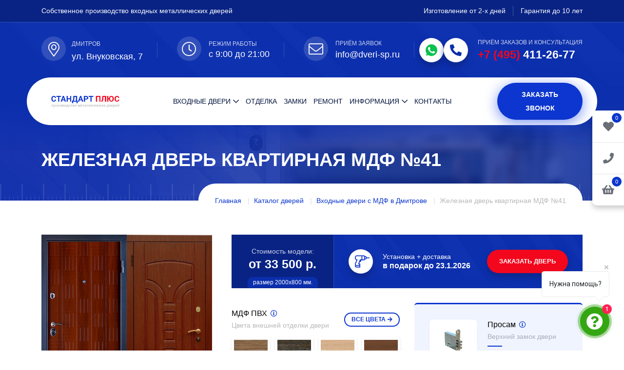

--- FILE ---
content_type: text/html; charset=UTF-8
request_url: https://dmitrov.dveri-sp.ru/catalog/dveri-s-mdf/mdf-41/
body_size: 27431
content:
<!DOCTYPE html>
<html lang="ru">
	<head>

        <meta http-equiv="Content-Type" content="text/html; charset=utf-8" />
        <meta name="viewport" content="width=device-width, initial-scale=1, shrink-to-fit=no">
        <meta http-equiv="x-ua-compatible" content="ie=edge">
        <title>Железная дверь квартирная МДФ №41 купить с доставкой и установкой в Дмитрове</title>

        <meta http-equiv="Content-Type" content="text/html; charset=UTF-8" />
<meta name="robots" content="index, follow" />
<meta name="description" content="Железная дверь квартирная МДФ №41 от производителя на заказ - купить с бесплатной доставкой и установкой  в Дмитрове" />
<link href="/bitrix/js/main/core/css/core.min.css?17478459322854" type="text/css" rel="stylesheet" />

<script type="text/javascript" data-skip-moving="true">(function(w, d, n) {var cl = "bx-core";var ht = d.documentElement;var htc = ht ? ht.className : undefined;if (htc === undefined || htc.indexOf(cl) !== -1){return;}var ua = n.userAgent;if (/(iPad;)|(iPhone;)/i.test(ua)){cl += " bx-ios";}else if (/Android/i.test(ua)){cl += " bx-android";}cl += (/(ipad|iphone|android|mobile|touch)/i.test(ua) ? " bx-touch" : " bx-no-touch");cl += w.devicePixelRatio && w.devicePixelRatio >= 2? " bx-retina": " bx-no-retina";var ieVersion = -1;if (/AppleWebKit/.test(ua)){cl += " bx-chrome";}else if ((ieVersion = getIeVersion()) > 0){cl += " bx-ie bx-ie" + ieVersion;if (ieVersion > 7 && ieVersion < 10 && !isDoctype()){cl += " bx-quirks";}}else if (/Opera/.test(ua)){cl += " bx-opera";}else if (/Gecko/.test(ua)){cl += " bx-firefox";}if (/Macintosh/i.test(ua)){cl += " bx-mac";}ht.className = htc ? htc + " " + cl : cl;function isDoctype(){if (d.compatMode){return d.compatMode == "CSS1Compat";}return d.documentElement && d.documentElement.clientHeight;}function getIeVersion(){if (/Opera/i.test(ua) || /Webkit/i.test(ua) || /Firefox/i.test(ua) || /Chrome/i.test(ua)){return -1;}var rv = -1;if (!!(w.MSStream) && !(w.ActiveXObject) && ("ActiveXObject" in w)){rv = 11;}else if (!!d.documentMode && d.documentMode >= 10){rv = 10;}else if (!!d.documentMode && d.documentMode >= 9){rv = 9;}else if (d.attachEvent && !/Opera/.test(ua)){rv = 8;}if (rv == -1 || rv == 8){var re;if (n.appName == "Microsoft Internet Explorer"){re = new RegExp("MSIE ([0-9]+[\.0-9]*)");if (re.exec(ua) != null){rv = parseFloat(RegExp.$1);}}else if (n.appName == "Netscape"){rv = 11;re = new RegExp("Trident/.*rv:([0-9]+[\.0-9]*)");if (re.exec(ua) != null){rv = parseFloat(RegExp.$1);}}}return rv;}})(window, document, navigator);</script>


<link href="/bitrix/js/ui/fonts/opensans/ui.font.opensans.min.css?17478459331861" type="text/css"  rel="stylesheet" />
<link href="/bitrix/js/main/popup/dist/main.popup.bundle.min.css?174784593123520" type="text/css"  rel="stylesheet" />
<link href="/bitrix/cache/css/s1/doors/page_816bc2c26a4fafdc1e7982d003bbcbc9/page_816bc2c26a4fafdc1e7982d003bbcbc9_v1.css?176405209543110" type="text/css"  rel="stylesheet" />
<link href="/bitrix/cache/css/s1/doors/template_a64632fe9151c448d5d6a6380461f0eb/template_a64632fe9151c448d5d6a6380461f0eb_v1.css?17640520786824" type="text/css"  data-template-style="true" rel="stylesheet" />







<style>
/* ==== CRITICAL CSS ДЛЯ ШАПКИ И ПЕРВОГО ЭКРАНА ==== */

/* Верхняя синяя плашка с фоном */
.header-top-layout1 {
  position: relative;
  background-color: #0b2fac;
  padding-bottom: 50px;
}
img.header-top-bg {
  position: absolute;
  width: 100%;
  height: 100%;
  object-fit: cover;
  object-position: center;
  z-index: 0;
}
.header-top-layout1 .header-top-wrap {
  position: relative;
  z-index: 1;
}
.header-top-layout1 a:hover {
  color: #f2071d;
}

/* Контент в верхней плашке */
.header-top-wrap {
  padding: 12px 0;
  color: #fff;
  font-weight: 400;
  font-size: 14px;
}
.header-top-wrap .header-top-left {
  color: #fff;
}
.header-top-wrap .header-top-right {
  text-align: right;
}
.header-top-wrap ul.header-top-links {
  display: flex;
  justify-content: flex-end;
  flex-wrap: wrap;
}
.header-top-wrap ul.header-top-links li {
  display: inline-block;
  margin-right: 15px;
  padding-right: 15px;
  border-right: 1px solid #ffffff40;
}
.header-top-wrap ul.header-top-links li:last-child {
  border-right: none;
  margin-right: 0;
  padding-right: 0;
}

/* Блок с адресом/режимом/почтой/телефоном под верхней плашкой */
.header-middle-area {
  position: relative;
  border-top: 1px solid #ffffff26;
  padding: 30px 0;
  z-index: 1;
}
.header-middle-area .row {
  display: flex;
  flex-wrap: wrap;
}
.header-middle-area .action-box {
  padding-right: 40px;
  margin-right: 40px;
  position: relative;
  display: flex;
  align-items: center;
}
.header-middle-area .action-box::before {
  content: '';
  background: #ffffff26;
  height: 60%;
  width: 1px;
  position: absolute;
  right: 0;
  top: 20%;
}
.header-middle-area .action-box:last-of-type {
  margin-right: 0;
  padding-right: 0;
}
.header-middle-area .action-box.phone-box-wrap::before {
  display: none;
}
.header-middle-area .action-box .icon .shape-icon {
  position: relative;
  display: inline-flex;
  align-items: center;
  justify-content: center;
  margin-right: 25px;
}
.header-middle-area .action-box .icon .shape-icon:before {
content: '';
  position: absolute;
  top: 50%;
  left: 0;
  width: 60px;
  height: 60px;
  margin-top: -30px;
  background-color: #0c36cf;
  z-index: -1;
  opacity: .1;
  border-radius: 50%;
  animation: cscale 1s infinite alternate;
}
.header-middle-area .action-box .icon .shape-icon i {
  color: #fff;
  font-size: 30px;
  padding-left: 10px;
}
.header-middle-area .action-box .content span {
  font-size: 12px;
  color: #fffc;
  text-transform: uppercase;
  letter-spacing: 0;
  display: block;
}
.header-middle-area .action-box .content .text {
  font-size: 18px;
  color: #fff;
  font-weight: 500;
  letter-spacing: .5px;
  margin-bottom: 0;
  line-height: 25px;
}
.header-middle-area .action-box.phone-box-wrap .content span.txt {
  font-size: 12px;
  margin-bottom: 2px;
}
.header-middle-area .action-box.phone-box-wrap .content a {
  font-weight: 700;
  font-size: 23px;
}
.header-middle-area .action-box.phone-box-wrap .content a span {
  font-weight: 700;
  font-size: 23px;
  color: #f2071d;
  display: inline;
}
.header-middle-area .action-box.phone-box-wrap .icon-wrap {
  border-radius: 100%;
  background: #fff;
  color: #0b2fac;
  font-size: 24px;
  width: 50px;
  height: 50px;
  display: flex;
  align-items: center;
  justify-content: center;
  line-height: 0;
  margin-right: 20px;
  box-shadow: 0 8px 13px 0 #0e237199;
}

/* Обёртка хедера с белой "капсулой" меню */
header.header-layout1 {
  background-color: transparent;
  z-index: 9999;
  position: relative;
}
.header-wrap {
  position: absolute;
  width: 100%;
  display: flex;
  align-items: center;
  justify-content: center;
  top: -50px;
}
.row-nav-top {
  background: #fff;
  border-radius: 100px;
  margin-right: -30px;
  margin-left: -30px;
  padding: 0 15px;
  width: calc(100% + 60px);
  display: flex;
  align-items: center;
}
header .header-logo {
  padding: 25px 0;
  margin-left: 20px;
}
header .header-logo .logo-img {
  max-height: 60px;
  width: auto;
}

/* Главное меню (desktop) */
nav.main-menu {
  text-align: center;
}
nav.main-menu ul {
  display: inline-block;
}
header .main-menu ul li {
  display: inline-block;
  position: relative;
  margin: 0 11px;
}
header .main-menu ul li.katalog {
  position: initial;
}
header .main-menu ul li a {
  font-size: 14px;
  text-transform: uppercase;
  display: inline-block;
  position: relative;
  padding: 35px 0;
  color: #01133c;
  font-weight: 500;
}
.main-menu ul li ul li a {
  text-transform: none;
}
header .main-menu ul li a:hover {
  color: #0c36cf;
}
header .main-menu ul li.menu-item-has-children > a:after {
  content: '\f078';
  position: relative;
  font-family: 'Font Awesome 5 Pro';
  margin-left: 5px;
}

/* Каталог-меню сверху (выпадающее) — только базовое поведение */
header .main-menu ul li ul.menu-op {
  border-top: 3px solid #f2071d;
  position: absolute;
  left: 0;
  top: 100%;
  background-color: #fff;
  min-width: 250px;
  z-index: 99;
  text-align: left;
  opacity: 0;
  visibility: hidden;
  transform-origin: top;
  transform: rotateX(90deg);
  transition: all ease .4s;
  box-shadow: 0 0 5px #0000001a;
}
header .main-menu ul li ul.catalog-top-menu.menu-op {
  display: flex;
  gap: 30px;
}
.menu-op .menu-column {
  flex: 1;
}
header .main-menu ul li ul li {
  display: block;
  margin: 0;
  width: 100%;
}
header .main-menu ul li ul li a {
  display: block;
  padding: 7px 15px;
  padding-left: 15px;
  overflow: hidden;
  border-bottom: 1px solid #edf2f4;
  color: #555;
}
header .main-menu ul li ul li:last-child a {
  border-bottom: none;
}
header .main-menu ul li:hover > ul {
  opacity: 1;
  visibility: visible;
  transform: rotateX(0);
}

/* Правая колонка в шапке (кнопка звонка) */
header .header-btn {
  display: flex;
  align-items: center;
  justify-content: flex-end;
  width: 100%;
}

/* Кнопка-бургер (мобилка) — не трогаем js-логику, только внешний вид */
.menuToggleBtn {
  padding: 0;
  border: none;
  color: #0c36cf;
  font-size: 36px;
  line-height: 50px;
  height: 50px;
  background-color: transparent;
  margin-right: 15px;
}

/* Первый экран / top banner */
.top-banner {
  position: relative;
}
.top-banner-wrap {
  position: relative;
  height: 655px;
  background-color: #0b2fac;
}
img.top-banner-bg {
  position: absolute;
  width: 100%;
  height: 100%;
  object-fit: cover;
  object-position: center;
  z-index: 0;
}
.top-banner-wrap .container {
  position: relative;
  z-index: 1;
  height: 100%;
}
.top-banner-block-wrap {
  padding-top: 65px;
  display: flex;
  align-items: center;
  justify-content: space-between;
  height: 100%;
  position: relative;
}
.top-banner-block-txt {
  margin-bottom: 30px;
  max-width: 600px;
}
.top-banner-wrap h1 {
  font-family: "Trebuchet MS", sans-serif;
  font-weight: 700;
  font-size: 45px;
  color: #fff;
  text-transform: none;
  text-shadow: 0 2px 8px #ffffff2e;
  line-height: 1.15;
  margin-bottom: 20px;
}
.top-banner-wrap h1 span {
  color: #fff;
}
.top-banner-wrap p {
  font-size: 18px;
  color: #fff;
  opacity: .7;
  font-weight: 300;
  line-height: 30px;
  letter-spacing: .5px;
  margin-bottom: 20px;
}
.top-banner-block-btn {
  padding-top: 18px;
}
.top-banner-block-img {
  display: flex;
  align-items: flex-end;
  justify-content: center;
  height: 100%;
  position: relative;
  z-index: 5;
  min-width: 528px;
  margin-left: 30px;
}
.top-banner-block-img img {
  display: block;
}

/* Блок преимуществ на баннере */
.advant-block-wrap {
  position: absolute;
  bottom: -57px;
  background: #fff;
  border-radius: 100px;
  padding: 27px 30px;
  z-index: 9;
  min-width: 600px;
  display: flex;
}
.advant-block {
  display: flex;
  align-items: center;
  margin-right: 30px;
  padding-right: 30px;
  border-right: 1px solid #ededed;
}
.advant-block:last-child {
  margin-right: 0;
  padding-right: 0;
  border: none;
}
.advant-icon {
  background: #f0f4ff;
  border-radius: 100%;
  width: 60px;
  height: 60px;
  display: flex;
  align-items: center;
  justify-content: center;
  margin-right: 20px;
}
.advant-block .advant-title {
  font-size: 16px;
  font-weight: 700;
  color: #01133c;
  line-height: 1.3;
  margin-bottom: 5px;
}
.advant-block .advant-txt {
  font-size: 13px;
  font-weight: 400;
  color: #b8b8b8;
  line-height: 1.3;
}

/* ====== АДАПТИВ ДЛЯ ПЕРВОГО ЭКРАНА (без ломания mobile-menu) ====== */

/* До 1200px — как в responsive.min.css */
@media (max-width: 1200px) {
  .work-box-wrap {
    display: none !important;
  }
  .top-banner-wrap {
    height: 565px;
  }
  .top-banner-wrap h1 {
    font-size: 35px;
    margin-bottom: 15px;
  }
  .top-banner-wrap p br {
    display: none;
  }
  .top-banner-wrap p {
    font-size: 17px;
    letter-spacing: 0;
    line-height: 1.7;
  }
  .top-banner-block-txt {
    margin-bottom: 40px;
    flex-shrink: 5;
    padding-right: 30px;
  }
}

/* До 992px — мобильный хедер и баннер */
@media (max-width: 992px) {
  .header-wrap {
    position: static;
    top: 0;
  }
  .row-nav-top {
    border-radius: 0;
    margin: 0;
    width: 100%;
  }
  nav.main-menu {
    display: none; /* на мобилке меню прячется, работает mobile-menu-wrapper через JS */
  }
  .header-middle-area {
    padding: 15px 0;
  }
  .header-middle-area .action-box {
    padding-right: 20px;
    margin-right: 20px;
  }
  .header-middle-area .action-box .content .text {
    font-size: 16px;
  }
  /* Логотип компактней */
  header .header-logo {
    padding: 10px 0;
    margin-left: 0;
  }
  header .header-logo .logo-img {
    max-height: 48px;
  }
  /* Баннер: картинку двери убираем, текст на всю ширину */
  .top-banner-wrap {
    height: auto;
    padding-bottom: 80px;
  }
  .top-banner-block-wrap {
    flex-direction: column;
    align-items: flex-start;
  }
  .top-banner-block-img {
    display: none;
  }
  .advant-block-wrap {
    position: static;
    margin-top: 25px;
    border-radius: 20px;
    min-width: 0;
    width: 100%;
    flex-direction: column;
  }
  .advant-block {
    margin-right: 0;
    padding-right: 0;
    border-right: none;
    margin-bottom: 15px;
  }
}
@media (max-width: 768px) {
  .top-banner-wrap {
    height: 700px;
  }
		.top-banner-block-wrap {
  justify-content: center;
}
	}
</style>

        <link rel="stylesheet" href="/bitrix/templates/doors/assets/css/bootstrap.min.css">
        <link rel="stylesheet" href="/bitrix/templates/doors/assets/css/flaticon.min.css">
        <link rel="stylesheet" href="/bitrix/templates/doors/assets/css/fontawesome.min.css">
        <link rel="stylesheet" href="/bitrix/templates/doors/assets/css/jquery.fancybox.min.css">
        <link rel="stylesheet" href="/bitrix/templates/doors/assets/css/slick.min.css">
        <link rel="stylesheet" href="/bitrix/templates/doors/assets/css/style.css">
        <link rel="stylesheet" href="/bitrix/templates/doors/assets/css/responsive.css">
        <link rel="icon" type="image/x-icon" sizes="120x120" href="/favicon120.png">
        <link rel="shortcut icon" type="image/x-icon" href="/favicon.png" />
        <meta name="yandex-verification" content="35b6502fa7ac07ae" />
    
<link rel="canonical" href="https://dmitrov.dveri-sp.ru/catalog/dveri-s-mdf/mdf-41/" />
</head>
	<body class="product-detail-page  ">
<div class="fixed_panel">
 <div class="wrap">

    <a href="/wishlist/" class="wishlist-count" rel="nofollow" title="Избранное">
        <i class="fa fa-heart" aria-hidden="true"></i>
        <span class="num">0</span>
    </a>

    <a class="mail-btn-fx" data-fancybox data-src="#popup-form" href="javascript:;" title="Оформить заказ">
        <i class="fa fa-phone" aria-hidden="true"></i>
    </a>
    <a class="header-cart-link" href="/cart/" title="Корзина">
        <i class="fa fa-shopping-basket" aria-hidden="true"></i>
		<span class="mini-cart-count">0</span>
    </a>
</div>
</div>

		<div id="panel">
					</div>



        <div class="mobile-menu-wrapper ">
            <div class="mean-menu-area">
                <button class="mobileMenucls"><i class="fal fa-times"></i></button>
                <div class="mobile-logo">
                    <a href="/"><img class="logo-img" src="/bitrix/templates/doors/assets/img/logo.svg" alt="Стандарт Плюс" title="Входные двери Стандарт Плюс"></a>
                </div>
                <div class="mobile-menu"></div>
            </div>
        </div>


        <div class="sticky-header-wrap sticky-header">
            <div class="container">
                <div class="row align-items-center">
                    <div class="col-6 col-md-3 col-xl-2">
                        <div class="logo">
                            <a href="/"><img src="/bitrix/templates/doors/assets/img/logo.png" alt="Стандарт Плюс" title="Входные двери Стандарт Плюс"></a>
                        </div>
                    </div>
                    <div class="col-6 col-md-9 col-xl-8 text-right">
                        <nav class="main-menu">
                            <ul>
                                <li class="menu-item-has-children katalog">
                                    <a href="/catalog/">Входные двери</a>
                                    <ul class="sub-menu catalog-top-menu men-op menu-op">
                                          <!-- Колонка 1 -->
  <li class="menu-column">
    <span>По назначению</span>
    <ul>
      
                <li id="bx_1847241719_40">
                    <a href="/catalog/dveri-dlya-kvartiry/">Для квартиры</a>
                </li>                <li id="bx_1847241719_41">
                    <a href="/catalog/dveri-dlya-doma/">Для дома</a>
                </li>                <li id="bx_1847241719_44">
                    <a href="/catalog/dveri-dlya-kottedzha/">Для коттеджа</a>
                </li>                <li id="bx_1847241719_79">
                    <a href="/catalog/dveri-dlya-dachi/">Для дачи</a>
                </li>                <li id="bx_1847241719_27">
                    <a href="/catalog/paradnye-dveri/">Парадные</a>
                </li>                <li id="bx_1847241719_80">
                    <a href="/catalog/ofisnye-dveri/">Офисные</a>
                </li>                <li id="bx_1847241719_24">
                    <a href="/catalog/tamburnye-dveri/">Тамбурные</a>
                </li>                <li id="bx_1847241719_76">
                    <a href="/catalog/ulichnye-dveri/">Уличные</a>
                </li>                <li id="bx_1847241719_28">
                    <a href="/catalog/tekhnicheskie-dveri/">Технические</a>
                </li>                <li id="bx_1847241719_45">
                    <a href="/catalog/dveri-dlya-kkho-kkhn/">Для КХО, КХН</a>
                </li>                <li id="bx_1847241719_46">
                    <a href="/catalog/protivopozharnye-dveri/">Противопожарные</a>
                </li>
    </ul>
  </li>
  
  <!-- Колонка 2 -->
  <li class="menu-column">
    <span>По конструкции</span>
	<ul>
    
                <li id="bx_4145281613_94">
                    <a href="/catalog/umnye-dveri/">Умные</a>
                </li>                <li id="bx_4145281613_30">
                    <a href="/catalog/dveri-s-termorazryvom/">С терморазрывом</a>
                </li>                <li id="bx_4145281613_86">
                    <a href="/catalog/vzlomostoykie-dveri/">Взломостойкие</a>
                </li>                <li id="bx_4145281613_85">
                    <a href="/catalog/dvukhstvorchatye/">Двухстворчатые</a>
                </li>                <li id="bx_4145281613_78">
                    <a href="/catalog/s-shumoizolyatsiey/">С шумоизоляцией</a>
                </li>                <li id="bx_4145281613_75">
                    <a href="/catalog/tryekhkonturnye-dveri/">Трёхконтурные</a>
                </li>                <li id="bx_4145281613_77">
                    <a href="/catalog/uteplyennye-dveri/">Утеплённые</a>
                </li>
	</ul>
  </li>
  
  <!-- Колонка 3 -->
  <li class="menu-column">
    <span>По отделке</span>
    <ul>
	
                <li id="bx_2148846299_25">
                    <a href="/catalog/dveri-s-zerkalom/">С зеркалом</a>
                </li>                <li id="bx_2148846299_89">
                    <a href="/catalog/dveri-s-metallobagetom/">С металлобагетом</a>
                </li>                <li id="bx_2148846299_92">
                    <a href="/catalog/dveri-modern/">Модерн</a>
                </li>                <li id="bx_2148846299_21">
                    <a href="/catalog/dveri-s-laminatom/">С ламинатом</a>
                </li>                <li id="bx_2148846299_22">
                    <a href="/catalog/dveri-s-poroshkom/">С порошком</a>
                </li>                <li id="bx_2148846299_20">
                    <a href="/catalog/dveri-s-mdf/">МДФ</a>
                </li>                <li id="bx_2148846299_23">
                    <a href="/catalog/dveri-s-massivom-duba/">Из массива</a>
                </li>                <li id="bx_2148846299_26">
                    <a href="/catalog/dveri-s-kovkoy/">С ковкой</a>
                </li>                <li id="bx_2148846299_73">
                    <a href="/catalog/dveri-viniliskozha/">Винилискожа</a>
                </li>                <li id="bx_2148846299_83">
                    <a href="/catalog/so-steklom/">Со стеклом</a>
                </li>
	</ul>
  </li>

  <!-- Колонка 4 -->
  <li class="menu-column">
    <span>По цвету</span>
    <ul>
                <li id="bx_510680952_101">
                    <a href="/catalog/dveri-serye/">Серые</a>
                </li>                <li id="bx_510680952_74">
                    <a href="/catalog/belye-dveri/">Белые</a>
                </li>                <li id="bx_510680952_93">
                    <a href="/catalog/dveri-vkhodnye-korichnevye/">Коричневые</a>
                </li>                <li id="bx_510680952_104">
                    <a href="/catalog/dveri-svetlye/">Светлые</a>
                </li>                <li id="bx_510680952_103">
                    <a href="/catalog/dveri-temnye/">Темные</a>
                </li>                <li id="bx_510680952_102">
                    <a href="/catalog/dveri-chernye/">Черные</a>
                </li>
</ul>
  </li>
  
    <!-- Колонка 4 -->
  <li class="menu-column">
    <span>По цене</span>
    <ul>
                <li id="bx_1769435118_81">
                    <a href="/catalog/ekonom-klass/">Эконом</a>
                </li>                <li id="bx_1769435118_87">
                    <a href="/catalog/elitnye-dveri/">Элитные</a>
                </li>
</ul>
  </li>
</ul>
                                </li>
                                <li><a href="/otdelka/">Отделка</a></li>
                                <li><a href="/zamki/">Замки</a></li>
								<li><a href="/remont-vkhodnykh-dverey/">Ремонт</a></li>
                                <li class="menu-item-has-children">
                                    <a href="#">Информация</a>
                                    <ul class="sub-menu men-op">
										<li><a href="/o-kompanii/">О компании</a></li>
                                        <li><a href="/dostavka-i-montag/">Доставка и монтаж</a></li>
										<li><a href="/kalkulyator/">Калькулятор</a></li>
										<li><a href="/price/">Прайс</a></li>
                                        <li><a href="/photo/">Наши работы</a></li>
										<li><a href="/blog/">Блог</a></li>
                                    </ul>
                                </li>
                                <li><a href="/kontakty/">Контакты</a></li>
                            </ul>
                        </nav>

                        <button class="menuToggleBtn d-inline-block d-lg-none" aria-label="Menu"><i class="far fa-bars"></i></button>
                    </div>
                    <div class="col-xl-2 text-right col-zk-zv">
                            <div class="header-btn">
                                <a data-fancybox="" data-src="#popup-form2" href="javascript:;" class="primary-btn call-btn d-none d-xl-inline-block">Заказать звонок</a>
                            </div>
                        </div>
                </div>
            </div>
        </div>

        <div class="header-top-layout1">
        <img 
    src="/bitrix/templates/doors/assets/img/bg-img/header-top-layout.jpg" 
    alt="Производство металлических дверей" 
     title="Производство металлических дверей в Дмитрове"
    fetchpriority="high" 
    loading="eager" 
    width="1920" 
    height="200" 
    class="header-top-bg"
  >
            <div class="header-top-wrap">
                <div class="container">
                    <div class="row align-items-center">
                        <div class="col-md-6 col-sm-12 col-12">
                            <div class="header-top-left d-flex align-items-center">
                                Собственное производство входных металлических дверей
                            </div>
                        </div>
                        <div class="col-md-6 text-right header-top-right-col">
                            <div class="header-top-right">
                                <ul class="header-top-links">
                                    <li>Изготовление от 2-х дней</li>
                                    <li>Гарантия до 10 лет</li>
                                </ul>
                            </div>
                        </div>
                    </div>
                </div>
            </div>

            <div class="header-middle-area">
                <div class="container">
                    <div class="row aling-items-center ">
                        <div class="d-flex justify-content-between w-100 col-12">
                            <div class="action-box d-flex  align-items-center address-box-wrap">
                                <div class="icon">
                                    <span class="shape-icon"><i class="fal fa-map-marker-alt location-ic"></i></span>
                                </div>
                                <div class="content">
                                    <span><a data-fancybox="" data-src="#region-modal" href="javascript:;">Дмитров</a></span>
                                    <p class="text">ул. Внуковская, 7</p>
                                </div>
                            </div>
                            <div class="action-box d-flex align-items-center work-box-wrap">
                                <div class="icon">
                                    <span class="shape-icon"><i class="fal fa-clock"></i></span>
                                </div>
                                <div class="content">
                                    <span>Режим работы</span>
                                    <p class="text">с 9:00 до 21:00</p>
                                </div>
                            </div>
                            <div class="action-box d-flex align-items-center email-box-wrap">
                                <div class="icon">
                                    <span class="shape-icon"><i class="fal fa-envelope"></i></span>
                                </div>
                                <div class="content">
                                    <span>Приём заявок</span>
                                    <p class="text"><a href="mailto:info@dveri-sp.ru" aria-label="Email">info@dveri-sp.ru</a></p>
                                </div>
                            </div>

                            <div class="action-box d-flex align-items-center phone-box-wrap">
                                <div class="icon icon-db">
                                    <a href="whatsapp://send?phone=79854112677" aria-label="WhatsApp" class="icon-wrap">
                                         <i class="icon-svg-top">
                                            <svg xmlns="http://www.w3.org/2000/svg"  version="1.1" xmlns:xlink="http://www.w3.org/1999/xlink" width="24" height="24" x="0" y="0" viewBox="0 0 512 512" style="enable-background:new 0 0 512 512" xml:space="preserve"><g><path d="M256.064 0h-.128C114.784 0 0 114.816 0 256c0 56 18.048 107.904 48.736 150.048l-31.904 95.104 98.4-31.456C155.712 496.512 204 512 256.064 512 397.216 512 512 397.152 512 256S397.216 0 256.064 0zm148.96 361.504c-6.176 17.44-30.688 31.904-50.24 36.128-13.376 2.848-30.848 5.12-89.664-19.264-75.232-31.168-123.68-107.616-127.456-112.576-3.616-4.96-30.4-40.48-30.4-77.216s18.656-54.624 26.176-62.304c6.176-6.304 16.384-9.184 26.176-9.184 3.168 0 6.016.16 8.576.288 7.52.32 11.296.768 16.256 12.64 6.176 14.88 21.216 51.616 23.008 55.392 1.824 3.776 3.648 8.896 1.088 13.856-2.4 5.12-4.512 7.392-8.288 11.744-3.776 4.352-7.36 7.68-11.136 12.352-3.456 4.064-7.36 8.416-3.008 15.936 4.352 7.36 19.392 31.904 41.536 51.616 28.576 25.44 51.744 33.568 60.032 37.024 6.176 2.56 13.536 1.952 18.048-2.848 5.728-6.176 12.8-16.416 20-26.496 5.12-7.232 11.584-8.128 18.368-5.568 6.912 2.4 43.488 20.48 51.008 24.224 7.52 3.776 12.48 5.568 14.304 8.736 1.792 3.168 1.792 18.048-4.384 35.52z" fill="#000000" opacity="1" data-original="#000000"/></g></svg>
                                        </i>
                                    </a>
                                    <a href="tel:+74954112677" class="icon-wrap"><i class="fas fa-phone-alt"></i></a>
                                </div>
                                <div class="content">
                                    <span class="txt">Приём заказов и консультация</span>
                                    <p class="text"><a href="tel:+74954112677" aria-label="Phone"><span>+7 (495)</span> 411-26-77</a></p>
                                </div>
                            </div>
                        </div>
                    </div>
                </div>
            </div>
        </div>

        <header class='header-layout1'>
            <div class="header-wrap">
                <div class="container container-nav-top">
                    <div class="row align-items-center row-nav-top" >
                        <div class="col-auto col-sm-auto col-lg-3 col-xl-2">
                            <div class="header-logo">
                                <a href="/"><img class="logo-img" src="/bitrix/templates/doors/assets/img/logo.png" alt="Стандарт Плюс" title="Входные двери Стандарт Плюс"></a>
                            </div>
                        </div>
                        <div class="col-auto col-sm-auto col-lg-9 col-xl-8 text-right">
                            <nav class="main-menu">
                                <ul>
                                    <li class="menu-item-has-children katalog">
                                        <a href="/catalog/">Входные двери</a>

										<ul class="sub-menu catalog-top-menu menu-op">
  <!-- Колонка 1 -->
  <li class="menu-column">
    <span>По назначению</span>
    <ul>
      
                <li id="bx_4034805332_40">
                    <a href="/catalog/dveri-dlya-kvartiry/">Для квартиры</a>
                </li>                <li id="bx_4034805332_41">
                    <a href="/catalog/dveri-dlya-doma/">Для дома</a>
                </li>                <li id="bx_4034805332_44">
                    <a href="/catalog/dveri-dlya-kottedzha/">Для коттеджа</a>
                </li>                <li id="bx_4034805332_79">
                    <a href="/catalog/dveri-dlya-dachi/">Для дачи</a>
                </li>                <li id="bx_4034805332_27">
                    <a href="/catalog/paradnye-dveri/">Парадные</a>
                </li>                <li id="bx_4034805332_80">
                    <a href="/catalog/ofisnye-dveri/">Офисные</a>
                </li>                <li id="bx_4034805332_24">
                    <a href="/catalog/tamburnye-dveri/">Тамбурные</a>
                </li>                <li id="bx_4034805332_76">
                    <a href="/catalog/ulichnye-dveri/">Уличные</a>
                </li>                <li id="bx_4034805332_28">
                    <a href="/catalog/tekhnicheskie-dveri/">Технические</a>
                </li>                <li id="bx_4034805332_45">
                    <a href="/catalog/dveri-dlya-kkho-kkhn/">Для КХО, КХН</a>
                </li>                <li id="bx_4034805332_46">
                    <a href="/catalog/protivopozharnye-dveri/">Противопожарные</a>
                </li>
    </ul>
  </li>
  
  <!-- Колонка 2 -->
  <li class="menu-column">
    <span>По конструкции</span>
	<ul>
    
                <li id="bx_2272857794_94">
                    <a href="/catalog/umnye-dveri/">Умные</a>
                </li>                <li id="bx_2272857794_30">
                    <a href="/catalog/dveri-s-termorazryvom/">С терморазрывом</a>
                </li>                <li id="bx_2272857794_86">
                    <a href="/catalog/vzlomostoykie-dveri/">Взломостойкие</a>
                </li>                <li id="bx_2272857794_85">
                    <a href="/catalog/dvukhstvorchatye/">Двухстворчатые</a>
                </li>                <li id="bx_2272857794_78">
                    <a href="/catalog/s-shumoizolyatsiey/">С шумоизоляцией</a>
                </li>                <li id="bx_2272857794_75">
                    <a href="/catalog/tryekhkonturnye-dveri/">Трёхконтурные</a>
                </li>                <li id="bx_2272857794_77">
                    <a href="/catalog/uteplyennye-dveri/">Утеплённые</a>
                </li>
	</ul>
  </li>
  
  <!-- Колонка 3 -->
  <li class="menu-column">
    <span>По отделке</span>
    <ul>
	
                <li id="bx_398857043_25">
                    <a href="/catalog/dveri-s-zerkalom/">С зеркалом</a>
                </li>                <li id="bx_398857043_89">
                    <a href="/catalog/dveri-s-metallobagetom/">С металлобагетом</a>
                </li>                <li id="bx_398857043_92">
                    <a href="/catalog/dveri-modern/">Модерн</a>
                </li>                <li id="bx_398857043_21">
                    <a href="/catalog/dveri-s-laminatom/">С ламинатом</a>
                </li>                <li id="bx_398857043_22">
                    <a href="/catalog/dveri-s-poroshkom/">С порошком</a>
                </li>                <li id="bx_398857043_20">
                    <a href="/catalog/dveri-s-mdf/">МДФ</a>
                </li>                <li id="bx_398857043_23">
                    <a href="/catalog/dveri-s-massivom-duba/">Из массива</a>
                </li>                <li id="bx_398857043_26">
                    <a href="/catalog/dveri-s-kovkoy/">С ковкой</a>
                </li>                <li id="bx_398857043_73">
                    <a href="/catalog/dveri-viniliskozha/">Винилискожа</a>
                </li>                <li id="bx_398857043_83">
                    <a href="/catalog/so-steklom/">Со стеклом</a>
                </li>
	</ul>
  </li>

  <!-- Колонка 4 -->
  <li class="menu-column">
    <span>По цвету</span>
    <ul>
                <li id="bx_1623270341_101">
                    <a href="/catalog/dveri-serye/">Серые</a>
                </li>                <li id="bx_1623270341_74">
                    <a href="/catalog/belye-dveri/">Белые</a>
                </li>                <li id="bx_1623270341_93">
                    <a href="/catalog/dveri-vkhodnye-korichnevye/">Коричневые</a>
                </li>                <li id="bx_1623270341_104">
                    <a href="/catalog/dveri-svetlye/">Светлые</a>
                </li>                <li id="bx_1623270341_103">
                    <a href="/catalog/dveri-temnye/">Темные</a>
                </li>                <li id="bx_1623270341_102">
                    <a href="/catalog/dveri-chernye/">Черные</a>
                </li>
</ul>
  </li>
  
    <!-- Колонка 4 -->
  <li class="menu-column">
    <span>По цене</span>
    <ul>
                <li id="bx_3614220853_81">
                    <a href="/catalog/ekonom-klass/">Эконом</a>
                </li>                <li id="bx_3614220853_87">
                    <a href="/catalog/elitnye-dveri/">Элитные</a>
                </li>
</ul>
  </li>
</ul>

                                    </li>
                                    <li><a href="/otdelka/">Отделка</a></li>
                                    <li><a href="/zamki/">Замки</a></li>
									<li><a href="/remont-vkhodnykh-dverey/">Ремонт</a></li>
                                    <li class="menu-item-has-children">
                                        <a href="#">Информация</a>
                                        <ul class="sub-menu menu-op">
											<li><a href="/o-kompanii/">О компании</a></li>
                                            <li><a href="/dostavka-i-montag/">Доставка и монтаж</a></li>
											<li><a href="/kalkulyator/">Калькулятор</a></li>
											<li><a href="/price/">Прайс</a></li>
                                            <li><a href="/photo/">Наши работы</a></li>
											<li><a href="/blog/">Блог</a></li>
                                        </ul>
                                    </li>
                                    <li><a href="/kontakty/">Контакты</a></li>
                                </ul>
                            </nav>
                            <button class="menuToggleBtn d-inline-block d-lg-none" aria-label="Menu"><i class="far fa-bars"></i></button>
                        </div>
                        <div class="col-lg-1 col-xl-2 text-right col-zk-zv">

                            <div class="header-btn">
                                <a data-fancybox="" data-src="#popup-form2" href="javascript:;" class="primary-btn call-btn d-none d-xl-inline-block">Заказать звонок</a>
                            </div>
                        </div>
                    </div>
                </div>
            </div>
        </header>

         <div class="breadcumb-wrapper breadcumb-layout1">
    <div class="container">
      <div class="breadcumb-content">
        <h1 class="breadcumb-title aos-init">Железная дверь квартирная МДФ №41</h1>
        <ul class="breadcrumb-list" itemscope itemtype="http://schema.org/BreadcrumbList">
            <li itemscope itemprop="itemListElement" itemtype="http://schema.org/ListItem">
                <a href="/" title="Главная" itemprop="item">
                    <span itemprop="name">Главная</span>
                    <meta itemprop="position" content="1">
                </a>
            </li>
            <li itemscope itemprop="itemListElement" itemtype="http://schema.org/ListItem">
                <a href="/catalog/" title="Каталог дверей" itemprop="item">
                    <span itemprop="name">Каталог дверей</span>
                    <meta itemprop="position" content="2">
                </a>
            </li>
            <li itemscope itemprop="itemListElement" itemtype="http://schema.org/ListItem">
                <a href="/catalog/dveri-s-mdf/" title="Входные двери с МДФ в Дмитрове" itemprop="item">
                    <span itemprop="name">Входные двери с МДФ в Дмитрове</span>
                    <meta itemprop="position" content="3">
                </a>
            </li>
            <li class="active" itemscope itemprop="itemListElement" itemtype="http://schema.org/ListItem">
                <span itemprop="name">Железная дверь квартирная МДФ №41</span>
                <meta itemprop="item" content="/catalog/dveri-s-mdf/mdf-41/">
                <meta itemprop="position" content="4">
            </li></ul>      </div>
    </div>
  </div>

        


<section class="page-sh catalog-page product-detail pt-70 pb-0 " id="bx_117848907_932" itemscope itemtype="http://schema.org/Product">
    <div class="container">
        <div class="row">

<div class="col-lg-5 col-xl-4 pd-img-col">
    <!-- Основная информация о продукте -->
    <meta itemprop="name" content="Железная дверь квартирная МДФ №41">
    <meta itemprop="description" content="Железная дверь квартирная МДФ №41 с отделкой МДФ ПВХ и МДФ ПВХ">

    <div class="pd-img-wrap">
        <!-- Внешняя сторона двери -->
        <div class="pd-img-left pd-img" itemprop="image" itemscope itemtype="https://schema.org/ImageObject">
			<link itemprop="contentUrl" href="/upload/resizer2/10/028/02838796383bbde9bc410ae7080c9935.jpg">
            <a href="/upload/resizer2/10/3f5/3f59f15d471d161d0b9bcc74e1c07f51.jpg" data-fancybox="dd-img-det">
                <img src="/upload/resizer2/9/3f5/3f59f15d471d161d0b9bcc74e1c07f51.jpg" 
                     alt="Входная дверь  с отделкой МДФ ПВХ в Дмитрове"
                     itemprop="url">
                <meta itemprop="width" content="800">
                <meta itemprop="height" content="600">
            </a>
            <div class="ddp-txt"><span>Внешняя сторона</span></div>
        </div>
        
        <!-- Внутренняя сторона двери -->
                <div class="pd-img-right pd-img" itemprop="image" itemscope itemtype="https://schema.org/ImageObject">
			<link itemprop="contentUrl" href="/upload/resizer2/10/028/02838796383bbde9bc410ae7080c9935.jpg">
            <a href="/upload/resizer2/10/028/02838796383bbde9bc410ae7080c9935.jpg" data-fancybox="dd-img-det">
                <img src="/upload/resizer2/9/028/02838796383bbde9bc410ae7080c9935.jpg" 
                     alt="Входная дверь  с отделкой МДФ ПВХ в Дмитрове"
                     itemprop="url">
                <meta itemprop="width" content="800">
                <meta itemprop="height" content="600">
            </a>
            <div class="ddp-txt"><span>Внутренняя сторона</span></div>
        </div>
            </div>
</div>

<div class="col-lg-7 col-xl-8 pd-top-info">
    <div class="pd-top-info-content">
        <!-- Блок с ценой и предложением -->
        <div class="row">
            <div class="col-md-12">
                <div class="pd-price-block-wrap" itemprop="offers" itemscope itemtype="http://schema.org/Offer">
                    <meta itemprop="price" content="33500">
                    <meta itemprop="priceCurrency" content="RUB">
                    <meta itemprop="availability" content="https://schema.org/InStock">
                    <link itemprop="url" href="/catalog/dveri-s-mdf/mdf-41/">
                    <meta itemprop="priceValidUntil" content="2027-01-21">
                    
                    <div class="pd-price-block">
                        <span>Стоимость модели:</span>
                        <strong>от 33 500 р.</strong>
                        <div class="price-size-d">
                            размер 2000х800 мм.
                        </div>
                    </div>
                    
                    <div class="pd-price-middle-wrap">
                        <div class="pd-price-middle">
                            <div class="pd-icon-wrap">
                                <div class="pd-icon">
                                    <object class="drill-ic" width="30" type="image/svg+xml" data="/bitrix/templates/doors/assets/img/icon/driller-b.svg"></object>
                                </div>
                                <div class="pd-icon-txt">
                                    Установка + доставка <strong>в подарок до <span>23.01.2026</span></strong>
                                </div>
                            </div>
                        </div>

                        <div class="pd-price-block-btn">
                            <a class="primary-btn call-btn btn-dd-vz btn-radius btn-red-fill pd-btn-bz"
                               data-fancybox="" data-src="#popup-form" href="javascript:;">
                                <img class="icon" height="20px" width="20px" src="/bitrix/templates/doors/assets/img/icon/ruler-and-pencil.svg">Заказать дверь</a>
                        </div>
                    </div>
                </div>
            </div>
        </div>

        <!-- Блок с отделками -->
        <div class="row pd-row">
            <div class="col-lg-12 col-xl-6 pd-otdelka-col">
                <!-- Внешняя отделка -->
                <div class="pd-otdelka-wrap">

                    <div class="pd-otdelka-name">
                        <div class="titlte-d">
                            <div class="titlte-col">
                                <div class="pd-sm-title">МДФ ПВХ                                    <span class="info-hover">
                                        <i class="far fa-info-circle"></i>
                                        <span class="info-hover-content">
                                            Замена цвета или рисунка отделки <strong>не влияет на стоимоть</strong> двери
                                        </span>
                                    </span>
                                </div>
                                <span class="pd-sm-title-pd">Цвета внешней отделки двери</span>
                            </div>
                            <div class="titlte-col">
                                <a class="btn-br" data-fancybox data-type="ajax" data-src="/otdelka/mdf-pvkh/"
                                   data-filter=".bx_catalog_otd" href="javascript:;">Все <span>&nbsp;цвета</span> <i class="fas fa-arrow-right"></i></a>
                            </div>
                        </div>
                    </div>
                    <div class="pd-otdelka-sl sl-arrow-sm">
                                                    <a href="/upload/iblock/e62/e62650bc66ec24627102b54fc992f0a1.jpg" class="pd-otdelka-link" data-fancybox="pd-otdelka-nr">
                                <img src="/upload/iblock/e62/e62650bc66ec24627102b54fc992f0a1.jpg" 
                                     alt="Отделка МДФ ПВХ №1" 
                                     title="Отделка МДФ ПВХ №1">
                            </a>
                                                    <a href="/upload/iblock/0a4/0a440cc1b6bfa535a6536526f8cdc321.jpg" class="pd-otdelka-link" data-fancybox="pd-otdelka-nr">
                                <img src="/upload/iblock/0a4/0a440cc1b6bfa535a6536526f8cdc321.jpg" 
                                     alt="Отделка МДФ ПВХ №2" 
                                     title="Отделка МДФ ПВХ №2">
                            </a>
                                                    <a href="/upload/iblock/ce3/ce3982d847fa3cf5c845a8849b220533.jpg" class="pd-otdelka-link" data-fancybox="pd-otdelka-nr">
                                <img src="/upload/iblock/ce3/ce3982d847fa3cf5c845a8849b220533.jpg" 
                                     alt="Отделка МДФ ПВХ №3" 
                                     title="Отделка МДФ ПВХ №3">
                            </a>
                                                    <a href="/upload/iblock/658/658edf298d4951cf151a3323c74061a6.jpg" class="pd-otdelka-link" data-fancybox="pd-otdelka-nr">
                                <img src="/upload/iblock/658/658edf298d4951cf151a3323c74061a6.jpg" 
                                     alt="Отделка МДФ ПВХ №4" 
                                     title="Отделка МДФ ПВХ №4">
                            </a>
                                                    <a href="/upload/iblock/a48/a48e9f5a43fd6c0b7b372ae5af062003.jpg" class="pd-otdelka-link" data-fancybox="pd-otdelka-nr">
                                <img src="/upload/iblock/a48/a48e9f5a43fd6c0b7b372ae5af062003.jpg" 
                                     alt="Отделка МДФ ПВХ №5" 
                                     title="Отделка МДФ ПВХ №5">
                            </a>
                                                    <a href="/upload/iblock/3eb/3ebadd871bca6ce55dc1c99773e80cb2.jpg" class="pd-otdelka-link" data-fancybox="pd-otdelka-nr">
                                <img src="/upload/iblock/3eb/3ebadd871bca6ce55dc1c99773e80cb2.jpg" 
                                     alt="Отделка МДФ ПВХ №6" 
                                     title="Отделка МДФ ПВХ №6">
                            </a>
                                                    <a href="/upload/iblock/b0c/b0c5ec9eb9398e40827d9778ab5feb1a.jpg" class="pd-otdelka-link" data-fancybox="pd-otdelka-nr">
                                <img src="/upload/iblock/b0c/b0c5ec9eb9398e40827d9778ab5feb1a.jpg" 
                                     alt="Отделка МДФ ПВХ №7" 
                                     title="Отделка МДФ ПВХ №7">
                            </a>
                                                    <a href="/upload/iblock/241/241339346135d5936f7017c067a4c7a7.jpg" class="pd-otdelka-link" data-fancybox="pd-otdelka-nr">
                                <img src="/upload/iblock/241/241339346135d5936f7017c067a4c7a7.jpg" 
                                     alt="Отделка МДФ ПВХ №8" 
                                     title="Отделка МДФ ПВХ №8">
                            </a>
                                                    <a href="/upload/iblock/1dc/1dc1b6805fbaf43807685d8713860f7f.jpg" class="pd-otdelka-link" data-fancybox="pd-otdelka-nr">
                                <img src="/upload/iblock/1dc/1dc1b6805fbaf43807685d8713860f7f.jpg" 
                                     alt="Отделка МДФ ПВХ №9" 
                                     title="Отделка МДФ ПВХ №9">
                            </a>
                                                    <a href="/upload/iblock/7f9/7f90b506ba4cf68466a112ef9e6c3f15.jpg" class="pd-otdelka-link" data-fancybox="pd-otdelka-nr">
                                <img src="/upload/iblock/7f9/7f90b506ba4cf68466a112ef9e6c3f15.jpg" 
                                     alt="Отделка МДФ ПВХ №10" 
                                     title="Отделка МДФ ПВХ №10">
                            </a>
                                                    <a href="/upload/iblock/d3c/d3cab52002501184ee39062fa2cb90e5.jpg" class="pd-otdelka-link" data-fancybox="pd-otdelka-nr">
                                <img src="/upload/iblock/d3c/d3cab52002501184ee39062fa2cb90e5.jpg" 
                                     alt="Отделка МДФ ПВХ №11" 
                                     title="Отделка МДФ ПВХ №11">
                            </a>
                                                    <a href="/upload/iblock/133/133c7078496e9662ec802fc790cd470c.jpg" class="pd-otdelka-link" data-fancybox="pd-otdelka-nr">
                                <img src="/upload/iblock/133/133c7078496e9662ec802fc790cd470c.jpg" 
                                     alt="Отделка МДФ ПВХ №12" 
                                     title="Отделка МДФ ПВХ №12">
                            </a>
                                                    <a href="/upload/iblock/ef4/ef4a368a68bd85953353a2331f9047d7.jpg" class="pd-otdelka-link" data-fancybox="pd-otdelka-nr">
                                <img src="/upload/iblock/ef4/ef4a368a68bd85953353a2331f9047d7.jpg" 
                                     alt="Отделка МДФ ПВХ №13" 
                                     title="Отделка МДФ ПВХ №13">
                            </a>
                                                    <a href="/upload/iblock/cf6/cf66df67bb81b325c022e76b64cae6ba.jpg" class="pd-otdelka-link" data-fancybox="pd-otdelka-nr">
                                <img src="/upload/iblock/cf6/cf66df67bb81b325c022e76b64cae6ba.jpg" 
                                     alt="Отделка МДФ ПВХ №14" 
                                     title="Отделка МДФ ПВХ №14">
                            </a>
                                                    <a href="/upload/iblock/b20/b20411ae93201902bea34efc63267b3d.jpg" class="pd-otdelka-link" data-fancybox="pd-otdelka-nr">
                                <img src="/upload/iblock/b20/b20411ae93201902bea34efc63267b3d.jpg" 
                                     alt="Отделка МДФ ПВХ №46" 
                                     title="Отделка МДФ ПВХ №46">
                            </a>
                                                    <a href="/upload/iblock/339/3392b7f3828f3dd2a156f872c8b2bd9d.jpg" class="pd-otdelka-link" data-fancybox="pd-otdelka-nr">
                                <img src="/upload/iblock/339/3392b7f3828f3dd2a156f872c8b2bd9d.jpg" 
                                     alt="Отделка МДФ ПВХ №119" 
                                     title="Отделка МДФ ПВХ №119">
                            </a>
                                                    <a href="/upload/iblock/4e4/4e4eba4ce1653fe690a01818eda7a061.jpg" class="pd-otdelka-link" data-fancybox="pd-otdelka-nr">
                                <img src="/upload/iblock/4e4/4e4eba4ce1653fe690a01818eda7a061.jpg" 
                                     alt="Отделка МДФ ПВХ №15" 
                                     title="Отделка МДФ ПВХ №15">
                            </a>
                                                    <a href="/upload/iblock/d1d/d1d2b1a98c667115d69770c56f4731d6.jpg" class="pd-otdelka-link" data-fancybox="pd-otdelka-nr">
                                <img src="/upload/iblock/d1d/d1d2b1a98c667115d69770c56f4731d6.jpg" 
                                     alt="Отделка МДФ ПВХ №16" 
                                     title="Отделка МДФ ПВХ №16">
                            </a>
                                                    <a href="/upload/iblock/d01/d01cbd15ffca6c8fef620847de8158ad.jpg" class="pd-otdelka-link" data-fancybox="pd-otdelka-nr">
                                <img src="/upload/iblock/d01/d01cbd15ffca6c8fef620847de8158ad.jpg" 
                                     alt="Отделка МДФ ПВХ №17" 
                                     title="Отделка МДФ ПВХ №17">
                            </a>
                                                    <a href="/upload/iblock/0d0/0d0bd983d6b46112100856e787c089bf.jpg" class="pd-otdelka-link" data-fancybox="pd-otdelka-nr">
                                <img src="/upload/iblock/0d0/0d0bd983d6b46112100856e787c089bf.jpg" 
                                     alt="Отделка МДФ ПВХ №18" 
                                     title="Отделка МДФ ПВХ №18">
                            </a>
                                            </div>
                </div>
                
                <!-- Внутренняя отделка -->
                <div class="pd-otdelka-wrap">

                    <div class="pd-otdelka-name">
                        <div class="titlte-d">
                            <div class="titlte-col">
                                <div class="pd-sm-title">МДФ ПВХ                                    <span class="info-hover">
                                        <i class="far fa-info-circle"></i>
                                        <span class="info-hover-content">
                                            Замена цвета или рисунка отделки <strong>не влияет на стоимоть</strong> двери
                                        </span>
                                    </span>
                                </div>
                                <span class="pd-sm-title-pd">Цвета внутренней отделки двери</span>
                            </div>
                            <div class="titlte-col">
                                <a class="btn-br" data-fancybox data-type="ajax" data-src="/otdelka/mdf-pvkh/"
                                   data-filter=".bx_catalog_otd" href="javascript:;">Все <span>&nbsp;цвета</span> <i class="fas fa-arrow-right"></i></a>
                            </div>
                        </div>
                    </div>
                    <div class="pd-otdelka-sl sl-arrow-sm">
                                                    <a href="/upload/iblock/e62/e62650bc66ec24627102b54fc992f0a1.jpg" class="pd-otdelka-link" data-fancybox="pd-otdelka-vn">
                                <img src="/upload/iblock/e62/e62650bc66ec24627102b54fc992f0a1.jpg" 
                                     alt="Отделка МДФ ПВХ №1" 
                                     title="Отделка МДФ ПВХ №1">
                            </a>
                                                    <a href="/upload/iblock/0a4/0a440cc1b6bfa535a6536526f8cdc321.jpg" class="pd-otdelka-link" data-fancybox="pd-otdelka-vn">
                                <img src="/upload/iblock/0a4/0a440cc1b6bfa535a6536526f8cdc321.jpg" 
                                     alt="Отделка МДФ ПВХ №2" 
                                     title="Отделка МДФ ПВХ №2">
                            </a>
                                                    <a href="/upload/iblock/ce3/ce3982d847fa3cf5c845a8849b220533.jpg" class="pd-otdelka-link" data-fancybox="pd-otdelka-vn">
                                <img src="/upload/iblock/ce3/ce3982d847fa3cf5c845a8849b220533.jpg" 
                                     alt="Отделка МДФ ПВХ №3" 
                                     title="Отделка МДФ ПВХ №3">
                            </a>
                                                    <a href="/upload/iblock/658/658edf298d4951cf151a3323c74061a6.jpg" class="pd-otdelka-link" data-fancybox="pd-otdelka-vn">
                                <img src="/upload/iblock/658/658edf298d4951cf151a3323c74061a6.jpg" 
                                     alt="Отделка МДФ ПВХ №4" 
                                     title="Отделка МДФ ПВХ №4">
                            </a>
                                                    <a href="/upload/iblock/a48/a48e9f5a43fd6c0b7b372ae5af062003.jpg" class="pd-otdelka-link" data-fancybox="pd-otdelka-vn">
                                <img src="/upload/iblock/a48/a48e9f5a43fd6c0b7b372ae5af062003.jpg" 
                                     alt="Отделка МДФ ПВХ №5" 
                                     title="Отделка МДФ ПВХ №5">
                            </a>
                                                    <a href="/upload/iblock/3eb/3ebadd871bca6ce55dc1c99773e80cb2.jpg" class="pd-otdelka-link" data-fancybox="pd-otdelka-vn">
                                <img src="/upload/iblock/3eb/3ebadd871bca6ce55dc1c99773e80cb2.jpg" 
                                     alt="Отделка МДФ ПВХ №6" 
                                     title="Отделка МДФ ПВХ №6">
                            </a>
                                                    <a href="/upload/iblock/b0c/b0c5ec9eb9398e40827d9778ab5feb1a.jpg" class="pd-otdelka-link" data-fancybox="pd-otdelka-vn">
                                <img src="/upload/iblock/b0c/b0c5ec9eb9398e40827d9778ab5feb1a.jpg" 
                                     alt="Отделка МДФ ПВХ №7" 
                                     title="Отделка МДФ ПВХ №7">
                            </a>
                                                    <a href="/upload/iblock/241/241339346135d5936f7017c067a4c7a7.jpg" class="pd-otdelka-link" data-fancybox="pd-otdelka-vn">
                                <img src="/upload/iblock/241/241339346135d5936f7017c067a4c7a7.jpg" 
                                     alt="Отделка МДФ ПВХ №8" 
                                     title="Отделка МДФ ПВХ №8">
                            </a>
                                                    <a href="/upload/iblock/1dc/1dc1b6805fbaf43807685d8713860f7f.jpg" class="pd-otdelka-link" data-fancybox="pd-otdelka-vn">
                                <img src="/upload/iblock/1dc/1dc1b6805fbaf43807685d8713860f7f.jpg" 
                                     alt="Отделка МДФ ПВХ №9" 
                                     title="Отделка МДФ ПВХ №9">
                            </a>
                                                    <a href="/upload/iblock/7f9/7f90b506ba4cf68466a112ef9e6c3f15.jpg" class="pd-otdelka-link" data-fancybox="pd-otdelka-vn">
                                <img src="/upload/iblock/7f9/7f90b506ba4cf68466a112ef9e6c3f15.jpg" 
                                     alt="Отделка МДФ ПВХ №10" 
                                     title="Отделка МДФ ПВХ №10">
                            </a>
                                                    <a href="/upload/iblock/d3c/d3cab52002501184ee39062fa2cb90e5.jpg" class="pd-otdelka-link" data-fancybox="pd-otdelka-vn">
                                <img src="/upload/iblock/d3c/d3cab52002501184ee39062fa2cb90e5.jpg" 
                                     alt="Отделка МДФ ПВХ №11" 
                                     title="Отделка МДФ ПВХ №11">
                            </a>
                                                    <a href="/upload/iblock/133/133c7078496e9662ec802fc790cd470c.jpg" class="pd-otdelka-link" data-fancybox="pd-otdelka-vn">
                                <img src="/upload/iblock/133/133c7078496e9662ec802fc790cd470c.jpg" 
                                     alt="Отделка МДФ ПВХ №12" 
                                     title="Отделка МДФ ПВХ №12">
                            </a>
                                                    <a href="/upload/iblock/ef4/ef4a368a68bd85953353a2331f9047d7.jpg" class="pd-otdelka-link" data-fancybox="pd-otdelka-vn">
                                <img src="/upload/iblock/ef4/ef4a368a68bd85953353a2331f9047d7.jpg" 
                                     alt="Отделка МДФ ПВХ №13" 
                                     title="Отделка МДФ ПВХ №13">
                            </a>
                                                    <a href="/upload/iblock/cf6/cf66df67bb81b325c022e76b64cae6ba.jpg" class="pd-otdelka-link" data-fancybox="pd-otdelka-vn">
                                <img src="/upload/iblock/cf6/cf66df67bb81b325c022e76b64cae6ba.jpg" 
                                     alt="Отделка МДФ ПВХ №14" 
                                     title="Отделка МДФ ПВХ №14">
                            </a>
                                                    <a href="/upload/iblock/b20/b20411ae93201902bea34efc63267b3d.jpg" class="pd-otdelka-link" data-fancybox="pd-otdelka-vn">
                                <img src="/upload/iblock/b20/b20411ae93201902bea34efc63267b3d.jpg" 
                                     alt="Отделка МДФ ПВХ №46" 
                                     title="Отделка МДФ ПВХ №46">
                            </a>
                                                    <a href="/upload/iblock/339/3392b7f3828f3dd2a156f872c8b2bd9d.jpg" class="pd-otdelka-link" data-fancybox="pd-otdelka-vn">
                                <img src="/upload/iblock/339/3392b7f3828f3dd2a156f872c8b2bd9d.jpg" 
                                     alt="Отделка МДФ ПВХ №119" 
                                     title="Отделка МДФ ПВХ №119">
                            </a>
                                                    <a href="/upload/iblock/4e4/4e4eba4ce1653fe690a01818eda7a061.jpg" class="pd-otdelka-link" data-fancybox="pd-otdelka-vn">
                                <img src="/upload/iblock/4e4/4e4eba4ce1653fe690a01818eda7a061.jpg" 
                                     alt="Отделка МДФ ПВХ №15" 
                                     title="Отделка МДФ ПВХ №15">
                            </a>
                                                    <a href="/upload/iblock/d1d/d1d2b1a98c667115d69770c56f4731d6.jpg" class="pd-otdelka-link" data-fancybox="pd-otdelka-vn">
                                <img src="/upload/iblock/d1d/d1d2b1a98c667115d69770c56f4731d6.jpg" 
                                     alt="Отделка МДФ ПВХ №16" 
                                     title="Отделка МДФ ПВХ №16">
                            </a>
                                                    <a href="/upload/iblock/d01/d01cbd15ffca6c8fef620847de8158ad.jpg" class="pd-otdelka-link" data-fancybox="pd-otdelka-vn">
                                <img src="/upload/iblock/d01/d01cbd15ffca6c8fef620847de8158ad.jpg" 
                                     alt="Отделка МДФ ПВХ №17" 
                                     title="Отделка МДФ ПВХ №17">
                            </a>
                                                    <a href="/upload/iblock/0d0/0d0bd983d6b46112100856e787c089bf.jpg" class="pd-otdelka-link" data-fancybox="pd-otdelka-vn">
                                <img src="/upload/iblock/0d0/0d0bd983d6b46112100856e787c089bf.jpg" 
                                     alt="Отделка МДФ ПВХ №18" 
                                     title="Отделка МДФ ПВХ №18">
                            </a>
                                            </div>
                </div>
            </div>

            <!-- Блок с замками -->
            <div class="col-lg-12 col-xl-6 pd-zamki-col">
                <div class="pd-zamki-wrap-all">
                                        <div class="pd-zamki-wrap">

                        <div class="pd-zamki-img">
                            <a href="/upload/iblock/a01/a0108f9ba4b1b554b6eeedbdd870624a.png" data-fancybox="zamok-gl">
                                <img src="/upload/iblock/a01/a0108f9ba4b1b554b6eeedbdd870624a.png" 
                                     alt="Фото замка Просам" 
                                     title="Фото замка Просам">
                                <span class="icon"><i class="far fa-plus-circle"></i></span>
                            </a>
                        </div>
                        <div class="pd-zamki-txt">
                            <div class="pd-sm-title">Просам                                <span class="info-hover">
                                    <i class="far fa-info-circle"></i>
                                    <span class="info-hover-content">
                                        За дополнительную плату дверь может комплектоваться любыми замками и фурнитурой
                                    </span>
                                </span>
                            </div>
                            <span class="pd-sm-title-pd b-line">Верхний замок двери</span>
                            <div class="pd-zamki-txt-desc">
                                <ul class="list-desc">
                                    <li>
                                        <strong>Тип замка:</strong> <span>сувальдный</span>
                                    </li>
                                    <li>
                                        <strong>Регелей:</strong> <span>3 шт.</span>
                                    </li>
                                    <li>
                                        <strong>Страна:</strong> <span>Россия</span>
                                    </li>
                                </ul>
                            </div>
                        </div>
                    </div>
                    
                                        <div class="pd-zamki-wrap">

                        <div class="pd-zamki-img">
                            <a href="/upload/iblock/903/903962a32dbc84081528e537e7d54678.png" data-fancybox="zamok-gl">
                                <img src="/upload/iblock/903/903962a32dbc84081528e537e7d54678.png" 
                                     alt="Фото замка Мосрентген" 
                                     title="Фото замка Мосрентген">
                                <span class="icon"><i class="far fa-plus-circle"></i></span>
                            </a>
                        </div>
                        <div class="pd-zamki-txt">
                            <div class="pd-sm-title">Мосрентген                                <span class="info-hover">
                                    <i class="far fa-info-circle"></i>
                                    <span class="info-hover-content">
                                        За дополнительную плату дверь может комплектоваться любыми замками и фурнитурой
                                    </span>
                                </span>
                            </div>
                            <span class="pd-sm-title-pd b-line">Нижний замок двери</span>
                            <div class="pd-zamki-txt-desc">
                                <ul class="list-desc">
                                    <li>
                                        <strong>Тип замка:</strong> <span>цилиндровый</span>
                                    </li>
                                    <li>
                                        <strong>Регелей:</strong> <span>3 шт.</span>
                                    </li>
                                    <li>
                                        <strong>Страна:</strong> <span>Россия</span>
                                    </li>
                                </ul>
                            </div>
                        </div>
                    </div>
                                    </div>
            </div>
        </div>
    </div>
</div>

        </div>
    </div>

    <div class="dd-section-tabs">
        <div class="container">
            <div class="row">
                <div class="col-lg-12">
                    <div class="tabs-wrap tabs-wrap-full-w">
                        <ul class="tabs clearfix">
                            <li class="tab active"><a href="#har">Характеристики <span>двери</span></a></li>
                            <li class="tab"><a href="#dop-uslugi"><span>Дополнительные</span> услуги</a></li>
                        </ul>
                        <div class="content-tab">
                            <div id="har" class="content-inner active">
                                <div class="table-har-wrap">
                                    <div class="row">
                                        <div class="col-lg-6 col-md-12 col-sm-12 detail-door-th-table-col detail-door-tht-left">
                                            <div class="table-har-bk table-har-left">
                                                <table class="table table-cs">

                                                    <tbody class="constr-table">
                                                    <tr class="table-zg-th"><th colspan="2">Конструкция двери</th></tr>
                                                    <tr>
                                                        <td>Размер двери</td>
                                                        <td>любой (цена при размере 2000x800 мм.)</td>
                                                    </tr>
                                                    <tr>
                                                        <td>Коробка (каркас двери)</td>
                                                        <td>Профильная труба 50х25 мм.</td>
                                                    </tr>
                                                    <tr>
                                                        <td>Полотно</td>
                                                        <td>Профильная труба 40х25 мм.</td>
                                                    </tr>
                                                    <tr>
                                                        <td>Лист металла</td>
                                                        <td>толщиной 2 мм.</td>
                                                    </tr>
                                                    <tr>
                                                        <td>Ребра жёсткости</td>
                                                        <td>Профильные трубы 40х25мм</td>
                                                    </tr>
                                                    <tr>
                                                        <td>Контуры уплотнения</td>
                                                        <td>2 контура</td>
                                                    </tr>
                                                                                                        <tr>
                                                        <td>Угол открывания двери</td>
                                                        <td>180 градусов</td>
                                                    </tr>
                                                    <tr>
                                                        <td>Направление открывания</td>
                                                        <td>Левое или правое (на выбор)</td>
                                                    </tr>
                                                    <tr>
                                                        <td>Тип открывания</td>
                                                        <td>Наружный или внутренний</td>
                                                    </tr>
                                                    </tbody>
                                                </table>
                                            </div>
                                        </div>
                                        <div class="col-lg-6 col-md-12 col-sm-12 detail-door-th-table-col detail-door-tht-right">
                                            <div class="table-har-bk table-har-right">
                                                <table class="table tds table-cs">
                                                    <tbody>
                                                    <tr class="table-zg-th">
                                                        <th colspan="2">Отделка двери</th>
                                                    </tr>
                                                    <tr class="table-otd-ng">
                                                        <td>Отделка снаружи</td>
                                                        <td>МДФ ПВХ </td>
                                                    </tr>
                                                    <tr class="table-otd-vn">
                                                        <td>Отделка внутри</td>
                                                        <td>МДФ ПВХ </td>
                                                    </tr>
                                                    <tr></tr>

                                                    <tr class="table-zg-th">
                                                        <th colspan="2" class="pt-30">Комплектация двери</th></tr>
                                                    <tr>
                                                        <td>Верхний замок:</td>
                                                        <td>
                                                            «Просам»
                                                                                                                    </td>
                                                    </tr>
                                                    <tr>
                                                        <td>Нижний замок:</td>
                                                        <td>«Мосрентген»
                                                                                                                    </td>
                                                    </tr>

                                                    <tr>
                                                        <td>Блокираторы</td>
                                                        <td>есть</td>
                                                    </tr>
                                                    <tr>
                                                        <td>Петли</td>
                                                        <td>2шт.</td>
                                                    </tr>
                                                    <tr>
                                                        <td>Уплотнение</td>
                                                        <td>резиновый уплотнитель</td>
                                                    </tr>
                                                    <tr>
                                                        <td>Шумотеплоизоляция</td>
                                                        <td>нет (доп. опция - плита минваты или пенопласт)</td>
                                                    </tr>
                                                    <tr>
                                                        <td>Глазок</td>
                                                        <td>180 градусов</td>
                                                    </tr>
                                                    </tbody>
                                                </table>
                                            </div>
                                        </div>
                                    </div>

                                    <div class="table-har-wrap-bg1 bx-shadow"></div>
                                    <div class="table-har-wrap-bg2 bx-shadow"></div>
                                    <div class="table-har-wrap-bg3 bx-shadow"></div>
                                </div>
                            </div>
                            <div id="dop-uslugi" class="content-inner">
                                <div class="row pt-20">
                                    <div class="col-12 col-md-6">
    <h3>Цены на доставку и установку</h3>
    <table class="table tds table-cs stretch-table">
        <tbody>
        <tr>
            <td>Установка двери:</td>
            <td>Бесплатно</td>
        </tr>
        <tr>
            <td>Демонтаж деревянной двери:</td>
            <td>Бесплатно</td>
        </tr>
        <tr>
            <td>Демонтаж старой металлической двери:</td>
            <td>от 500 руб.</td>
        </tr>
        <tr>
            <td>Заделка швов монтажной пеной:</td>
            <td>от <span>200 руб.</span></td>
        </tr>
        <tr>
            <td>Доставка по Москве и области (до 25км от МКАД):</td>
            <td>Бесплатно</td>
        </tr>
        <tr>
            <td>Подъём на этаж (без грузового лифта):</td>
            <td>от 100 руб.</td>
        </tr>
        <tr>
            <td>Расширение дверного проёма:</td>
            <td>от 2500 руб.</td>
        </tr>
        <tr>
            <td>Установка со сваркой (обваривание анкеров):</td>
            <td>от 800 руб.</td>
        </tr>
        <tr>
            <td>Дополнительное крепление коробки двери + 200 (за одну точку крепления):</td>
            <td>от 200 руб/шт.</td>
        </tr>
        <tr>
            <td>Усиление дверного проёма:</td>
            <td>от 2500 руб.</td>
        </tr>
            <tr class="btn-st-show-tr">
                <td colspan="2"><div class="btn-st-show">Показать полностью</div></td>
            </tr>
        </tbody>
    </table>
</div>

<div class="col-12 col-md-6">
    <h3>Стоимость дополнительных услуг</h3>
    <table class="table tds table-cs stretch-table">
        <tbody>
        <tr>
            <td>Декоративная накладка на порог из МДФ:</td>
            <td>от 500 руб.</td>
        </tr>
        <tr>
            <td>Окраска в другой цвет / замена панели</td>
            <td>бесплатно</td>
        </tr>
        <tr>
            <td>Доборы, откосы и наличники</td>
            <td>от 4000р.</td>
        </tr>
        <tr>
            <td>Бронированная полоса (бронеконверт)</td>
            <td>от 1000р.</td>
        </tr>
        <tr>
            <td>Ковка на заказ</td>
            <td>от 2700р/м2</td>
        </tr>
        <tr>
            <td>Ночная защелка</td>
            <td>от 1000р.</td>
        </tr>
        <tr>
            <td>Верхняя (фрамуга) или боковая вставка</td>
            <td>от 3000р.</td>
        </tr>
        <tr>
            <td>Вывоз мусора:</td>
            <td>по договорённости с мастером</td>
        </tr>
        <tr>
            <td>Вывод звонков:</td>
            <td>по договорённости с установщиком</td>
        </tr>
        <tr>
            <td>Повышение уровня взломостойкости</td>
            <td>от 6000р.</td>
        </tr>
        <tr>
            <td>Арочная конструкция</td>
            <td>+1700р. к стоимости</td>
        </tr>
        <tr>
            <td>Дополнительная створка</td>
            <td>+3600р.</td>
        </tr>
        <tr>
            <td>Металлофиленка</td>
            <td>от 12000р/м2</td>
        </tr>
        <tr>
            <td>Вставить стекло (стеклянные вставки)</td>
            <td>от 1800р.</td>
        </tr>
        <tr>
            <td>Решетка с окном</td>
            <td>от 3200р.</td>
        </tr>
        <tr>
            <td>Фрезерованная МДФ-панель 18 мм. под дерева</td>
            <td>от 4000р.</td>
        </tr>
        <tr>
            <td>Панель МДФ-филенка (натуральная филенчатая) 16 мм.</td>
            <td>от 6000р.</td>
        </tr>
        <tr>
            <td>Влагостойкая плёнка винорит</td>
            <td>от 3000р.</td>
        </tr>
        <tr>
            <td>Фотопечать</td>
            <td>от 1500р.</td>
        </tr>
        <tr>
            <td>Шумоизоляция (усиление звукоизоляционных свойств)</td>
            <td>от 750р.</td>
        </tr>
        <tr>
            <td>Утепленная</td>
            <td>от 1900р.</td>
        </tr>
        <tr>
            <td>Домофон</td>
            <td>от 3500р.</td>
        </tr>
        <tr>
            <td>Дополнительный контур уплотнения</td>
            <td>от 7500р.</td>
        </tr>
        <tr>
            <td>Увеличение толщины полотна</td>
            <td>рассчитывается индивидуально</td>
        </tr>
        <tr>
            <td>Хромированный отбойник 20см.</td>
            <td>от 4000р.</td>
        </tr>
        <tr>
            <td>Нержавеющий порог 3 мм</td>
            <td>от 3000р.</td>
        </tr>
        <tr>
            <td>Лист металла толщиной 3 мм</td>
            <td>от 8000р.</td>
        </tr>
        <tr>
            <td>Электромеханический замок</td>
            <td>от 8500р.</td>
        </tr>

        <tr class="btn-st-show-tr">
            <td colspan="2"><div class="btn-st-show">Показать полностью</div></td>
        </tr>

        </tbody>
    </table>
</div>                                </div>
                            </div>
                        </div>
                    </div>

                </div>
            </div>
        </div>
    </div>
    
    
    <div class="similar-doors-section">
        <div class="container">

            <div class="row">
                <div class="col-sm-12 col-12 text-center">
                    <div class="section-title2">
                        <h2 class="title" data-text="Двери">Смотрите также  </h2>
                        <p>Похожие модели металлических дверей</p>
                    </div>
                </div>
            </div>

            <div class="row">
                <div class="col-sm-12">
                    <div class="similar-doors-items">
                        
                            <div class="similar-d-col col-sm-4 col-md-4 col-lg-3 item-cat-col  "itemscope="" itemtype="http://schema.org/Product">
								<meta itemprop="name" content="Входная стальная дверь с зеркалом №66">
								<meta itemprop="description" content="Входная металлическая дверь Входная стальная дверь с зеркалом №66 с отделкой МДФ ПВХ - качественная металлическая дверь от производителя.">
								<div class="item-cat-block item-cat-block-sect similar-ddoor-item">
                                    <a href="/catalog/dveri-s-zerkalom/s-zerkalom-66/" itemprop="url">
                                        <div class="item-cat-img">
                                            <img itemprop="image" class="item-img-left" src="/upload/resizer2/8/fa8/fa808217d42633ed99533f0550e45a06.jpg" alt="Стальная дверь Входная стальная дверь с зеркалом №66 с отделкой Порошковое напыление" title="Стальная дверь Входная стальная дверь с зеркалом №66 с отделкой Порошковое напыление в Дмитрове">
                                                                                            <img itemprop="image" class="item-img-right" src="/upload/resizer2/8/e2f/e2fa2686f80141a0979675a90a67e379.jpg" alt="Стальная дверь Входная стальная дверь с зеркалом №66 с отделкой МДФ ПВХ" title="Стальная дверь Входная стальная дверь с зеркалом №66 с отделкой Порошковое напыление в Дмитрове">
                                                                                    </div>
                                        <div class="item-cat-content">
                                            <div class="item-cat-text ict-dc" itemprop="offers" itemscope="" itemtype="http://schema.org/Offer">
												<meta itemprop="price" content="23500">
                       							<meta itemprop="priceCurrency" content="RUB">
                        						<meta itemprop="availability" content="https://schema.org/InStock">
                                                <div class="item-cat-price"><span>от 23 500 руб.</span>
                                                    <div class="icon-cr"><i class="far fa-arrow-right"></i></div>
                                                </div>
                                                <div class="item-cat-name">Входная стальная дверь с зеркалом №66</div>
													<div class="cart-button">
<button href="javascript:void(0);"
   class="add-to-cart-btn"
   data-id="1509">
    В корзину
</button>
<button data-fancybox="" data-src="#popup-form2"
   class="add-to-cart-btn">
    Купить в 1 клик
</button>
</div> 
                                            </div>
                                        </div>
                                    </a>
                                </div>
                            </div>

                        
                            <div class="similar-d-col col-sm-4 col-md-4 col-lg-3 item-cat-col  "itemscope="" itemtype="http://schema.org/Product">
								<meta itemprop="name" content="Дверь МДФ стальная в квартиру №502">
								<meta itemprop="description" content="Входная металлическая дверь Дверь МДФ стальная в квартиру №502 с отделкой МДФ ПВХ - качественная металлическая дверь от производителя.">
								<div class="item-cat-block item-cat-block-sect similar-ddoor-item">
                                    <a href="/catalog/dveri-s-mdf/mdf-502/" itemprop="url">
                                        <div class="item-cat-img">
                                            <img itemprop="image" class="item-img-left" src="/upload/resizer2/8/9f8/9f802329a7b833ad9f1a9c1fae12ed9d.jpg" alt="Стальная дверь Дверь МДФ стальная в квартиру №502 с отделкой МДФ ПВХ" title="Стальная дверь Дверь МДФ стальная в квартиру №502 с отделкой МДФ ПВХ в Дмитрове">
                                                                                            <img itemprop="image" class="item-img-right" src="/upload/resizer2/8/578/578c9a0be3048e563fbd64e08aed06a3.jpg" alt="Стальная дверь Дверь МДФ стальная в квартиру №502 с отделкой МДФ ПВХ" title="Стальная дверь Дверь МДФ стальная в квартиру №502 с отделкой МДФ ПВХ в Дмитрове">
                                                                                    </div>
                                        <div class="item-cat-content">
                                            <div class="item-cat-text ict-dc" itemprop="offers" itemscope="" itemtype="http://schema.org/Offer">
												<meta itemprop="price" content="35500">
                       							<meta itemprop="priceCurrency" content="RUB">
                        						<meta itemprop="availability" content="https://schema.org/InStock">
                                                <div class="item-cat-price"><span>от 35 500 руб.</span>
                                                    <div class="icon-cr"><i class="far fa-arrow-right"></i></div>
                                                </div>
                                                <div class="item-cat-name">Дверь МДФ стальная в квартиру №502</div>
													<div class="cart-button">
<button href="javascript:void(0);"
   class="add-to-cart-btn"
   data-id="2232">
    В корзину
</button>
<button data-fancybox="" data-src="#popup-form2"
   class="add-to-cart-btn">
    Купить в 1 клик
</button>
</div> 
                                            </div>
                                        </div>
                                    </a>
                                </div>
                            </div>

                        
                            <div class="similar-d-col col-sm-4 col-md-4 col-lg-3 item-cat-col  "itemscope="" itemtype="http://schema.org/Product">
								<meta itemprop="name" content="Входная железная дверь МДФ №519">
								<meta itemprop="description" content="Входная металлическая дверь Входная железная дверь МДФ №519 с отделкой МДФ ПВХ - качественная металлическая дверь от производителя.">
								<div class="item-cat-block item-cat-block-sect similar-ddoor-item">
                                    <a href="/catalog/dveri-s-mdf/mdf-519/" itemprop="url">
                                        <div class="item-cat-img">
                                            <img itemprop="image" class="item-img-left" src="/upload/resizer2/8/1e8/1e81c93256e6e2570e7d9d9c45a4a6fa.jpg" alt="Стальная дверь Входная железная дверь МДФ №519 с отделкой МДФ ПВХ" title="Стальная дверь Входная железная дверь МДФ №519 с отделкой МДФ ПВХ в Дмитрове">
                                                                                            <img itemprop="image" class="item-img-right" src="/upload/resizer2/8/d47/d47ede770e304bf7eb04490cd060e18d.jpg" alt="Стальная дверь Входная железная дверь МДФ №519 с отделкой МДФ ПВХ" title="Стальная дверь Входная железная дверь МДФ №519 с отделкой МДФ ПВХ в Дмитрове">
                                                                                    </div>
                                        <div class="item-cat-content">
                                            <div class="item-cat-text ict-dc" itemprop="offers" itemscope="" itemtype="http://schema.org/Offer">
												<meta itemprop="price" content="35500">
                       							<meta itemprop="priceCurrency" content="RUB">
                        						<meta itemprop="availability" content="https://schema.org/InStock">
                                                <div class="item-cat-price"><span>от 35 500 руб.</span>
                                                    <div class="icon-cr"><i class="far fa-arrow-right"></i></div>
                                                </div>
                                                <div class="item-cat-name">Входная железная дверь МДФ №519</div>
													<div class="cart-button">
<button href="javascript:void(0);"
   class="add-to-cart-btn"
   data-id="2249">
    В корзину
</button>
<button data-fancybox="" data-src="#popup-form2"
   class="add-to-cart-btn">
    Купить в 1 клик
</button>
</div> 
                                            </div>
                                        </div>
                                    </a>
                                </div>
                            </div>

                        
                            <div class="similar-d-col col-sm-4 col-md-4 col-lg-3 item-cat-col  "itemscope="" itemtype="http://schema.org/Product">
								<meta itemprop="name" content="Металлическая входная дверь с МДФ внешней панелью №535">
								<meta itemprop="description" content="Входная металлическая дверь Металлическая входная дверь с МДФ внешней панелью №535 с отделкой МДФ ПВХ - качественная металлическая дверь от производителя.">
								<div class="item-cat-block item-cat-block-sect similar-ddoor-item">
                                    <a href="/catalog/dveri-s-mdf/mdf-535/" itemprop="url">
                                        <div class="item-cat-img">
                                            <img itemprop="image" class="item-img-left" src="/upload/resizer2/8/584/58462e74499cb579bbfbb8f34ed43736.jpg" alt="Стальная дверь Металлическая входная дверь с МДФ внешней панелью №535 с отделкой МДФ ПВХ" title="Стальная дверь Металлическая входная дверь с МДФ внешней панелью №535 с отделкой МДФ ПВХ в Дмитрове">
                                                                                            <img itemprop="image" class="item-img-right" src="/upload/resizer2/8/3d1/3d1f08bfd12d0934198ee9443f497f67.jpg" alt="Стальная дверь Металлическая входная дверь с МДФ внешней панелью №535 с отделкой МДФ ПВХ" title="Стальная дверь Металлическая входная дверь с МДФ внешней панелью №535 с отделкой МДФ ПВХ в Дмитрове">
                                                                                    </div>
                                        <div class="item-cat-content">
                                            <div class="item-cat-text ict-dc" itemprop="offers" itemscope="" itemtype="http://schema.org/Offer">
												<meta itemprop="price" content="35500">
                       							<meta itemprop="priceCurrency" content="RUB">
                        						<meta itemprop="availability" content="https://schema.org/InStock">
                                                <div class="item-cat-price"><span>от 35 500 руб.</span>
                                                    <div class="icon-cr"><i class="far fa-arrow-right"></i></div>
                                                </div>
                                                <div class="item-cat-name">Металлическая входная дверь с МДФ внешней панелью №535</div>
													<div class="cart-button">
<button href="javascript:void(0);"
   class="add-to-cart-btn"
   data-id="2265">
    В корзину
</button>
<button data-fancybox="" data-src="#popup-form2"
   class="add-to-cart-btn">
    Купить в 1 клик
</button>
</div> 
                                            </div>
                                        </div>
                                    </a>
                                </div>
                            </div>

                        
                            <div class="similar-d-col col-sm-4 col-md-4 col-lg-3 item-cat-col  "itemscope="" itemtype="http://schema.org/Product">
								<meta itemprop="name" content="Входная порошковая дверь №92">
								<meta itemprop="description" content="Входная металлическая дверь Входная порошковая дверь №92 с отделкой МДФ ПВХ - качественная металлическая дверь от производителя.">
								<div class="item-cat-block item-cat-block-sect similar-ddoor-item">
                                    <a href="/catalog/dveri-s-poroshkom/poroshok-92/" itemprop="url">
                                        <div class="item-cat-img">
                                            <img itemprop="image" class="item-img-left" src="/upload/resizer2/8/3cb/3cb5eb0e7921c464d569de4fb0a16537.jpg" alt="Стальная дверь Входная порошковая дверь №92 с отделкой Порошковое напыление" title="Стальная дверь Входная порошковая дверь №92 с отделкой Порошковое напыление в Дмитрове">
                                                                                            <img itemprop="image" class="item-img-right" src="/upload/resizer2/8/5c3/5c3612754fe9b80ebe09fe16071f78f7.jpg" alt="Стальная дверь Входная порошковая дверь №92 с отделкой МДФ ПВХ" title="Стальная дверь Входная порошковая дверь №92 с отделкой Порошковое напыление в Дмитрове">
                                                                                    </div>
                                        <div class="item-cat-content">
                                            <div class="item-cat-text ict-dc" itemprop="offers" itemscope="" itemtype="http://schema.org/Offer">
												<meta itemprop="price" content="23500">
                       							<meta itemprop="priceCurrency" content="RUB">
                        						<meta itemprop="availability" content="https://schema.org/InStock">
                                                <div class="item-cat-price"><span>от 23 500 руб.</span>
                                                    <div class="icon-cr"><i class="far fa-arrow-right"></i></div>
                                                </div>
                                                <div class="item-cat-name">Входная порошковая дверь №92</div>
													<div class="cart-button">
<button href="javascript:void(0);"
   class="add-to-cart-btn"
   data-id="2476">
    В корзину
</button>
<button data-fancybox="" data-src="#popup-form2"
   class="add-to-cart-btn">
    Купить в 1 клик
</button>
</div> 
                                            </div>
                                        </div>
                                    </a>
                                </div>
                            </div>

                        
                            <div class="similar-d-col col-sm-4 col-md-4 col-lg-3 item-cat-col  "itemscope="" itemtype="http://schema.org/Product">
								<meta itemprop="name" content="Для квартиры металлическая входная дверь №5">
								<meta itemprop="description" content="Входная металлическая дверь Для квартиры металлическая входная дверь №5 с отделкой МДФ Шпон - качественная металлическая дверь от производителя.">
								<div class="item-cat-block item-cat-block-sect similar-ddoor-item">
                                    <a href="/catalog/dveri-s-mdf/mdf-5/" itemprop="url">
                                        <div class="item-cat-img">
                                            <img itemprop="image" class="item-img-left" src="/upload/resizer2/8/ed7/ed75f4205a13a826329bb04244e14e54.jpg" alt="Стальная дверь Для квартиры металлическая входная дверь №5 с отделкой МДФ Шпон" title="Стальная дверь Для квартиры металлическая входная дверь №5 с отделкой МДФ Шпон в Дмитрове">
                                                                                            <img itemprop="image" class="item-img-right" src="/upload/resizer2/8/17d/17d9c1b72671aa2ac9c0b3372c52896e.jpg" alt="Стальная дверь Для квартиры металлическая входная дверь №5 с отделкой МДФ Шпон" title="Стальная дверь Для квартиры металлическая входная дверь №5 с отделкой МДФ Шпон в Дмитрове">
                                                                                    </div>
                                        <div class="item-cat-content">
                                            <div class="item-cat-text ict-dc" itemprop="offers" itemscope="" itemtype="http://schema.org/Offer">
												<meta itemprop="price" content="33900">
                       							<meta itemprop="priceCurrency" content="RUB">
                        						<meta itemprop="availability" content="https://schema.org/InStock">
                                                <div class="item-cat-price"><span>от 33 900 руб.</span>
                                                    <div class="icon-cr"><i class="far fa-arrow-right"></i></div>
                                                </div>
                                                <div class="item-cat-name">Для квартиры металлическая входная дверь №5</div>
													<div class="cart-button">
<button href="javascript:void(0);"
   class="add-to-cart-btn"
   data-id="167">
    В корзину
</button>
<button data-fancybox="" data-src="#popup-form2"
   class="add-to-cart-btn">
    Купить в 1 клик
</button>
</div> 
                                            </div>
                                        </div>
                                    </a>
                                </div>
                            </div>

                        
                            <div class="similar-d-col col-sm-4 col-md-4 col-lg-3 item-cat-col  "itemscope="" itemtype="http://schema.org/Product">
								<meta itemprop="name" content="Железная дверь с МДФ входная №13">
								<meta itemprop="description" content="Входная металлическая дверь Железная дверь с МДФ входная №13 с отделкой МДФ ПВХ - качественная металлическая дверь от производителя.">
								<div class="item-cat-block item-cat-block-sect similar-ddoor-item">
                                    <a href="/catalog/dveri-s-mdf/mdf-13/" itemprop="url">
                                        <div class="item-cat-img">
                                            <img itemprop="image" class="item-img-left" src="/upload/resizer2/8/ede/ede6287928c069488c68f52e18aeb736.jpg" alt="Стальная дверь Железная дверь с МДФ входная №13 с отделкой МДФ ПВХ" title="Стальная дверь Железная дверь с МДФ входная №13 с отделкой МДФ ПВХ в Дмитрове">
                                                                                            <img itemprop="image" class="item-img-right" src="/upload/resizer2/8/e27/e278f5a09713b8c70aaa4b66b58c5c35.jpg" alt="Стальная дверь Железная дверь с МДФ входная №13 с отделкой МДФ ПВХ" title="Стальная дверь Железная дверь с МДФ входная №13 с отделкой МДФ ПВХ в Дмитрове">
                                                                                    </div>
                                        <div class="item-cat-content">
                                            <div class="item-cat-text ict-dc" itemprop="offers" itemscope="" itemtype="http://schema.org/Offer">
												<meta itemprop="price" content="33000">
                       							<meta itemprop="priceCurrency" content="RUB">
                        						<meta itemprop="availability" content="https://schema.org/InStock">
                                                <div class="item-cat-price"><span>от 33 000 руб.</span>
                                                    <div class="icon-cr"><i class="far fa-arrow-right"></i></div>
                                                </div>
                                                <div class="item-cat-name">Железная дверь с МДФ входная №13</div>
													<div class="cart-button">
<button href="javascript:void(0);"
   class="add-to-cart-btn"
   data-id="493">
    В корзину
</button>
<button data-fancybox="" data-src="#popup-form2"
   class="add-to-cart-btn">
    Купить в 1 клик
</button>
</div> 
                                            </div>
                                        </div>
                                    </a>
                                </div>
                            </div>

                        
                            <div class="similar-d-col col-sm-4 col-md-4 col-lg-3 item-cat-col  "itemscope="" itemtype="http://schema.org/Product">
								<meta itemprop="name" content="Входная дверь в отделке МДФ стальная №32">
								<meta itemprop="description" content="Входная металлическая дверь Входная дверь в отделке МДФ стальная №32 с отделкой МДФ ПВХ - качественная металлическая дверь от производителя.">
								<div class="item-cat-block item-cat-block-sect similar-ddoor-item">
                                    <a href="/catalog/dveri-s-mdf/mdf-32/" itemprop="url">
                                        <div class="item-cat-img">
                                            <img itemprop="image" class="item-img-left" src="/upload/resizer2/8/d0e/d0eff58e0491d79c53b06cc390582521.jpg" alt="Стальная дверь Входная дверь в отделке МДФ стальная №32 с отделкой МДФ ПВХ" title="Стальная дверь Входная дверь в отделке МДФ стальная №32 с отделкой МДФ ПВХ в Дмитрове">
                                                                                            <img itemprop="image" class="item-img-right" src="/upload/resizer2/8/211/211539cdf6be343c6efefb544b2bcdb4.jpg" alt="Стальная дверь Входная дверь в отделке МДФ стальная №32 с отделкой МДФ ПВХ" title="Стальная дверь Входная дверь в отделке МДФ стальная №32 с отделкой МДФ ПВХ в Дмитрове">
                                                                                    </div>
                                        <div class="item-cat-content">
                                            <div class="item-cat-text ict-dc" itemprop="offers" itemscope="" itemtype="http://schema.org/Offer">
												<meta itemprop="price" content="34400">
                       							<meta itemprop="priceCurrency" content="RUB">
                        						<meta itemprop="availability" content="https://schema.org/InStock">
                                                <div class="item-cat-price"><span>от 34 400 руб.</span>
                                                    <div class="icon-cr"><i class="far fa-arrow-right"></i></div>
                                                </div>
                                                <div class="item-cat-name">Входная дверь в отделке МДФ стальная №32</div>
													<div class="cart-button">
<button href="javascript:void(0);"
   class="add-to-cart-btn"
   data-id="680">
    В корзину
</button>
<button data-fancybox="" data-src="#popup-form2"
   class="add-to-cart-btn">
    Купить в 1 клик
</button>
</div> 
                                            </div>
                                        </div>
                                    </a>
                                </div>
                            </div>

                        
                            <div class="similar-d-col col-sm-4 col-md-4 col-lg-3 item-cat-col  "itemscope="" itemtype="http://schema.org/Product">
								<meta itemprop="name" content="Железная входная МДФ дверь №57">
								<meta itemprop="description" content="Входная металлическая дверь Железная входная МДФ дверь №57 с отделкой МДФ ПВХ - качественная металлическая дверь от производителя.">
								<div class="item-cat-block item-cat-block-sect similar-ddoor-item">
                                    <a href="/catalog/dveri-s-mdf/mdf-57/" itemprop="url">
                                        <div class="item-cat-img">
                                            <img itemprop="image" class="item-img-left" src="/upload/resizer2/8/d7c/d7ce86e1fa47c926fa9c388bf0e5b8ae.jpg" alt="Стальная дверь Железная входная МДФ дверь №57 с отделкой МДФ ПВХ" title="Стальная дверь Железная входная МДФ дверь №57 с отделкой МДФ ПВХ в Дмитрове">
                                                                                            <img itemprop="image" class="item-img-right" src="/upload/resizer2/8/9ab/9abe4ddccb3dcb5fd6f96aadda2f6e02.jpg" alt="Стальная дверь Железная входная МДФ дверь №57 с отделкой МДФ ПВХ" title="Стальная дверь Железная входная МДФ дверь №57 с отделкой МДФ ПВХ в Дмитрове">
                                                                                    </div>
                                        <div class="item-cat-content">
                                            <div class="item-cat-text ict-dc" itemprop="offers" itemscope="" itemtype="http://schema.org/Offer">
												<meta itemprop="price" content="33000">
                       							<meta itemprop="priceCurrency" content="RUB">
                        						<meta itemprop="availability" content="https://schema.org/InStock">
                                                <div class="item-cat-price"><span>от 33 000 руб.</span>
                                                    <div class="icon-cr"><i class="far fa-arrow-right"></i></div>
                                                </div>
                                                <div class="item-cat-name">Железная входная МДФ дверь №57</div>
													<div class="cart-button">
<button href="javascript:void(0);"
   class="add-to-cart-btn"
   data-id="948">
    В корзину
</button>
<button data-fancybox="" data-src="#popup-form2"
   class="add-to-cart-btn">
    Купить в 1 клик
</button>
</div> 
                                            </div>
                                        </div>
                                    </a>
                                </div>
                            </div>

                        
                            <div class="similar-d-col col-sm-4 col-md-4 col-lg-3 item-cat-col  "itemscope="" itemtype="http://schema.org/Product">
								<meta itemprop="name" content="Стальная дверь МДФ квартирная №74">
								<meta itemprop="description" content="Входная металлическая дверь Стальная дверь МДФ квартирная №74 с отделкой МДФ ПВХ - качественная металлическая дверь от производителя.">
								<div class="item-cat-block item-cat-block-sect similar-ddoor-item">
                                    <a href="/catalog/dveri-s-mdf/mdf-74/" itemprop="url">
                                        <div class="item-cat-img">
                                            <img itemprop="image" class="item-img-left" src="/upload/resizer2/8/327/327abc8ac8bfd017275a34fae4aedf7a.jpg" alt="Стальная дверь Стальная дверь МДФ квартирная №74 с отделкой МДФ ПВХ" title="Стальная дверь Стальная дверь МДФ квартирная №74 с отделкой МДФ ПВХ в Дмитрове">
                                                                                            <img itemprop="image" class="item-img-right" src="/upload/resizer2/8/979/97926629375a8501b5e319e4763d9c7a.jpg" alt="Стальная дверь Стальная дверь МДФ квартирная №74 с отделкой МДФ ПВХ" title="Стальная дверь Стальная дверь МДФ квартирная №74 с отделкой МДФ ПВХ в Дмитрове">
                                                                                    </div>
                                        <div class="item-cat-content">
                                            <div class="item-cat-text ict-dc" itemprop="offers" itemscope="" itemtype="http://schema.org/Offer">
												<meta itemprop="price" content="33900">
                       							<meta itemprop="priceCurrency" content="RUB">
                        						<meta itemprop="availability" content="https://schema.org/InStock">
                                                <div class="item-cat-price"><span>от 33 900 руб.</span>
                                                    <div class="icon-cr"><i class="far fa-arrow-right"></i></div>
                                                </div>
                                                <div class="item-cat-name">Стальная дверь МДФ квартирная №74</div>
													<div class="cart-button">
<button href="javascript:void(0);"
   class="add-to-cart-btn"
   data-id="965">
    В корзину
</button>
<button data-fancybox="" data-src="#popup-form2"
   class="add-to-cart-btn">
    Купить в 1 клик
</button>
</div> 
                                            </div>
                                        </div>
                                    </a>
                                </div>
                            </div>

                        
                            <div class="similar-d-col col-sm-4 col-md-4 col-lg-3 item-cat-col  "itemscope="" itemtype="http://schema.org/Product">
								<meta itemprop="name" content="Железная дверь в квартиру МДФ №90">
								<meta itemprop="description" content="Входная металлическая дверь Железная дверь в квартиру МДФ №90 с отделкой МДФ ПВХ - качественная металлическая дверь от производителя.">
								<div class="item-cat-block item-cat-block-sect similar-ddoor-item">
                                    <a href="/catalog/dveri-s-mdf/mdf-90/" itemprop="url">
                                        <div class="item-cat-img">
                                            <img itemprop="image" class="item-img-left" src="/upload/resizer2/8/0bb/0bb3798681c0a492c89cf38420b7cb0e.jpg" alt="Стальная дверь Железная дверь в квартиру МДФ №90 с отделкой МДФ ПВХ" title="Стальная дверь Железная дверь в квартиру МДФ №90 с отделкой МДФ ПВХ в Дмитрове">
                                                                                            <img itemprop="image" class="item-img-right" src="/upload/resizer2/8/916/9167b2076de9a230e794f9c7df8f5c46.jpg" alt="Стальная дверь Железная дверь в квартиру МДФ №90 с отделкой МДФ ПВХ" title="Стальная дверь Железная дверь в квартиру МДФ №90 с отделкой МДФ ПВХ в Дмитрове">
                                                                                    </div>
                                        <div class="item-cat-content">
                                            <div class="item-cat-text ict-dc" itemprop="offers" itemscope="" itemtype="http://schema.org/Offer">
												<meta itemprop="price" content="33500">
                       							<meta itemprop="priceCurrency" content="RUB">
                        						<meta itemprop="availability" content="https://schema.org/InStock">
                                                <div class="item-cat-price"><span>от 33 500 руб.</span>
                                                    <div class="icon-cr"><i class="far fa-arrow-right"></i></div>
                                                </div>
                                                <div class="item-cat-name">Железная дверь в квартиру МДФ №90</div>
													<div class="cart-button">
<button href="javascript:void(0);"
   class="add-to-cart-btn"
   data-id="981">
    В корзину
</button>
<button data-fancybox="" data-src="#popup-form2"
   class="add-to-cart-btn">
    Купить в 1 клик
</button>
</div> 
                                            </div>
                                        </div>
                                    </a>
                                </div>
                            </div>

                        
                            <div class="similar-d-col col-sm-4 col-md-4 col-lg-3 item-cat-col  "itemscope="" itemtype="http://schema.org/Product">
								<meta itemprop="name" content="Дверь входная МДФ металлическая №142">
								<meta itemprop="description" content="Входная металлическая дверь Дверь входная МДФ металлическая №142 с отделкой МДФ ПВХ - качественная металлическая дверь от производителя.">
								<div class="item-cat-block item-cat-block-sect similar-ddoor-item">
                                    <a href="/catalog/dveri-s-mdf/mdf-142/" itemprop="url">
                                        <div class="item-cat-img">
                                            <img itemprop="image" class="item-img-left" src="/upload/resizer2/8/d6a/d6a62f8e74e787f623e829d71db99a2e.jpg" alt="Стальная дверь Дверь входная МДФ металлическая №142 с отделкой МДФ ПВХ" title="Стальная дверь Дверь входная МДФ металлическая №142 с отделкой МДФ ПВХ в Дмитрове">
                                                                                            <img itemprop="image" class="item-img-right" src="/upload/resizer2/8/b69/b697443e16c2e889407f35885abe30c6.jpg" alt="Стальная дверь Дверь входная МДФ металлическая №142 с отделкой МДФ ПВХ" title="Стальная дверь Дверь входная МДФ металлическая №142 с отделкой МДФ ПВХ в Дмитрове">
                                                                                    </div>
                                        <div class="item-cat-content">
                                            <div class="item-cat-text ict-dc" itemprop="offers" itemscope="" itemtype="http://schema.org/Offer">
												<meta itemprop="price" content="33900">
                       							<meta itemprop="priceCurrency" content="RUB">
                        						<meta itemprop="availability" content="https://schema.org/InStock">
                                                <div class="item-cat-price"><span>от 33 900 руб.</span>
                                                    <div class="icon-cr"><i class="far fa-arrow-right"></i></div>
                                                </div>
                                                <div class="item-cat-name">Дверь входная МДФ металлическая №142</div>
													<div class="cart-button">
<button href="javascript:void(0);"
   class="add-to-cart-btn"
   data-id="1032">
    В корзину
</button>
<button data-fancybox="" data-src="#popup-form2"
   class="add-to-cart-btn">
    Купить в 1 клик
</button>
</div> 
                                            </div>
                                        </div>
                                    </a>
                                </div>
                            </div>

                        
                            <div class="similar-d-col col-sm-4 col-md-4 col-lg-3 item-cat-col  "itemscope="" itemtype="http://schema.org/Product">
								<meta itemprop="name" content="Металлическая дверь МДФ в квартиру №161">
								<meta itemprop="description" content="Входная металлическая дверь Металлическая дверь МДФ в квартиру №161 с отделкой МДФ ПВХ - качественная металлическая дверь от производителя.">
								<div class="item-cat-block item-cat-block-sect similar-ddoor-item">
                                    <a href="/catalog/dveri-s-mdf/mdf-161/" itemprop="url">
                                        <div class="item-cat-img">
                                            <img itemprop="image" class="item-img-left" src="/upload/resizer2/8/bc3/bc3bdf40ed3093b019be8f5ab1eb6c4d.jpg" alt="Стальная дверь Металлическая дверь МДФ в квартиру №161 с отделкой МДФ ПВХ" title="Стальная дверь Металлическая дверь МДФ в квартиру №161 с отделкой МДФ ПВХ в Дмитрове">
                                                                                            <img itemprop="image" class="item-img-right" src="/upload/resizer2/8/074/074a999be81c3705ea96c250d843d335.jpg" alt="Стальная дверь Металлическая дверь МДФ в квартиру №161 с отделкой МДФ ПВХ" title="Стальная дверь Металлическая дверь МДФ в квартиру №161 с отделкой МДФ ПВХ в Дмитрове">
                                                                                    </div>
                                        <div class="item-cat-content">
                                            <div class="item-cat-text ict-dc" itemprop="offers" itemscope="" itemtype="http://schema.org/Offer">
												<meta itemprop="price" content="33900">
                       							<meta itemprop="priceCurrency" content="RUB">
                        						<meta itemprop="availability" content="https://schema.org/InStock">
                                                <div class="item-cat-price"><span>от 33 900 руб.</span>
                                                    <div class="icon-cr"><i class="far fa-arrow-right"></i></div>
                                                </div>
                                                <div class="item-cat-name">Металлическая дверь МДФ в квартиру №161</div>
													<div class="cart-button">
<button href="javascript:void(0);"
   class="add-to-cart-btn"
   data-id="1049">
    В корзину
</button>
<button data-fancybox="" data-src="#popup-form2"
   class="add-to-cart-btn">
    Купить в 1 клик
</button>
</div> 
                                            </div>
                                        </div>
                                    </a>
                                </div>
                            </div>

                        
                            <div class="similar-d-col col-sm-4 col-md-4 col-lg-3 item-cat-col  "itemscope="" itemtype="http://schema.org/Product">
								<meta itemprop="name" content="Домовая стальная МДФ входная дверь №184">
								<meta itemprop="description" content="Входная металлическая дверь Домовая стальная МДФ входная дверь №184 с отделкой МДФ ПВХ - качественная металлическая дверь от производителя.">
								<div class="item-cat-block item-cat-block-sect similar-ddoor-item">
                                    <a href="/catalog/dveri-s-mdf/mdf-184/" itemprop="url">
                                        <div class="item-cat-img">
                                            <img itemprop="image" class="item-img-left" src="/upload/resizer2/8/245/245e79795636be55e2fdc95c1f5e53be.jpg" alt="Стальная дверь Домовая стальная МДФ входная дверь №184 с отделкой МДФ ПВХ" title="Стальная дверь Домовая стальная МДФ входная дверь №184 с отделкой МДФ ПВХ в Дмитрове">
                                                                                            <img itemprop="image" class="item-img-right" src="/upload/resizer2/8/391/391dd701b3bde91d1830013ff19b9077.jpg" alt="Стальная дверь Домовая стальная МДФ входная дверь №184 с отделкой МДФ ПВХ" title="Стальная дверь Домовая стальная МДФ входная дверь №184 с отделкой МДФ ПВХ в Дмитрове">
                                                                                    </div>
                                        <div class="item-cat-content">
                                            <div class="item-cat-text ict-dc" itemprop="offers" itemscope="" itemtype="http://schema.org/Offer">
												<meta itemprop="price" content="36000">
                       							<meta itemprop="priceCurrency" content="RUB">
                        						<meta itemprop="availability" content="https://schema.org/InStock">
                                                <div class="item-cat-price"><span>от 36 000 руб.</span>
                                                    <div class="icon-cr"><i class="far fa-arrow-right"></i></div>
                                                </div>
                                                <div class="item-cat-name">Домовая стальная МДФ входная дверь №184</div>
													<div class="cart-button">
<button href="javascript:void(0);"
   class="add-to-cart-btn"
   data-id="1072">
    В корзину
</button>
<button data-fancybox="" data-src="#popup-form2"
   class="add-to-cart-btn">
    Купить в 1 клик
</button>
</div> 
                                            </div>
                                        </div>
                                    </a>
                                </div>
                            </div>

                        
                            <div class="similar-d-col col-sm-4 col-md-4 col-lg-3 item-cat-col  "itemscope="" itemtype="http://schema.org/Product">
								<meta itemprop="name" content="Дверь входная металл МДФ №216">
								<meta itemprop="description" content="Входная металлическая дверь Дверь входная металл МДФ №216 с отделкой МДФ ПВХ - качественная металлическая дверь от производителя.">
								<div class="item-cat-block item-cat-block-sect similar-ddoor-item">
                                    <a href="/catalog/dveri-s-mdf/mdf-216/" itemprop="url">
                                        <div class="item-cat-img">
                                            <img itemprop="image" class="item-img-left" src="/upload/resizer2/8/877/877509e5d9134463434b3fda3944a504.jpg" alt="Стальная дверь Дверь входная металл МДФ №216 с отделкой МДФ ПВХ" title="Стальная дверь Дверь входная металл МДФ №216 с отделкой МДФ ПВХ в Дмитрове">
                                                                                            <img itemprop="image" class="item-img-right" src="/upload/resizer2/8/506/506ad2b59a43242bc200e5b1f187be43.jpg" alt="Стальная дверь Дверь входная металл МДФ №216 с отделкой МДФ ПВХ" title="Стальная дверь Дверь входная металл МДФ №216 с отделкой МДФ ПВХ в Дмитрове">
                                                                                    </div>
                                        <div class="item-cat-content">
                                            <div class="item-cat-text ict-dc" itemprop="offers" itemscope="" itemtype="http://schema.org/Offer">
												<meta itemprop="price" content="33900">
                       							<meta itemprop="priceCurrency" content="RUB">
                        						<meta itemprop="availability" content="https://schema.org/InStock">
                                                <div class="item-cat-price"><span>от 33 900 руб.</span>
                                                    <div class="icon-cr"><i class="far fa-arrow-right"></i></div>
                                                </div>
                                                <div class="item-cat-name">Дверь входная металл МДФ №216</div>
													<div class="cart-button">
<button href="javascript:void(0);"
   class="add-to-cart-btn"
   data-id="1152">
    В корзину
</button>
<button data-fancybox="" data-src="#popup-form2"
   class="add-to-cart-btn">
    Купить в 1 клик
</button>
</div> 
                                            </div>
                                        </div>
                                    </a>
                                </div>
                            </div>

                        
                            <div class="similar-d-col col-sm-4 col-md-4 col-lg-3 item-cat-col  "itemscope="" itemtype="http://schema.org/Product">
								<meta itemprop="name" content="Стальная входная дверь МДФ №310">
								<meta itemprop="description" content="Входная металлическая дверь Стальная входная дверь МДФ №310 с отделкой МДФ ПВХ - качественная металлическая дверь от производителя.">
								<div class="item-cat-block item-cat-block-sect similar-ddoor-item">
                                    <a href="/catalog/dveri-s-mdf/mdf-310/" itemprop="url">
                                        <div class="item-cat-img">
                                            <img itemprop="image" class="item-img-left" src="/upload/resizer2/8/f88/f88859ac185dc8406808319a8420a69c.jpg" alt="Стальная дверь Стальная входная дверь МДФ №310 с отделкой МДФ ПВХ" title="Стальная дверь Стальная входная дверь МДФ №310 с отделкой МДФ ПВХ в Дмитрове">
                                                                                            <img itemprop="image" class="item-img-right" src="/upload/resizer2/8/a4b/a4b98b95f9308c304da1a55b6ac88e6f.jpg" alt="Стальная дверь Стальная входная дверь МДФ №310 с отделкой МДФ ПВХ" title="Стальная дверь Стальная входная дверь МДФ №310 с отделкой МДФ ПВХ в Дмитрове">
                                                                                    </div>
                                        <div class="item-cat-content">
                                            <div class="item-cat-text ict-dc" itemprop="offers" itemscope="" itemtype="http://schema.org/Offer">
												<meta itemprop="price" content="33900">
                       							<meta itemprop="priceCurrency" content="RUB">
                        						<meta itemprop="availability" content="https://schema.org/InStock">
                                                <div class="item-cat-price"><span>от 33 900 руб.</span>
                                                    <div class="icon-cr"><i class="far fa-arrow-right"></i></div>
                                                </div>
                                                <div class="item-cat-name">Стальная входная дверь МДФ №310</div>
													<div class="cart-button">
<button href="javascript:void(0);"
   class="add-to-cart-btn"
   data-id="1266">
    В корзину
</button>
<button data-fancybox="" data-src="#popup-form2"
   class="add-to-cart-btn">
    Купить в 1 клик
</button>
</div> 
                                            </div>
                                        </div>
                                    </a>
                                </div>
                            </div>

                                            </div>
                </div>
            </div>
        </div>
    </div>
</section>

    <section class="work-process-wrap work-process-layout1 work-process-h secondary-bg2 pt-130 pb-50">
        <div class="container">
            <div class="row justify-content-center text-center">
                <!-- Section Title -->
                <div class="col-md-10 col-lg-8 col-xl-8">
                    <div class="section-title2">
                        <h2 class="title" data-text='4 шага'>Как мы работаем</h2>
                        <p>Всего 4 простых шага для покупки</p>
                    </div>
                </div>
            </div>
            <div class="row" >

                <div class="col-sm-12 col-md-6 col-xl-3">
                    <div class="work-process">
                        <div class="process-head">
            <span class="icon ripple-wrap">
              <span class="text">1</span>
              <span class="ripple ripple-1"></span>
              <span class="ripple ripple-2"></span>
              <span class="ripple ripple-3"></span>
            </span>
                        </div>
                        <div class="process-txt">
                            <h3 class="title">Заявка и консультация</h3>
                            <p>Отправьте заявку с помощью звонка, специальных форм сайта или e-mail. </p>
                        </div>
                    </div>
                </div>

                <div class="col-sm-12 col-md-6 col-xl-3">
                    <div class="work-process">
                        <div class="process-head">
            <span class="icon ripple-wrap">
              <span class="text">2</span>
              <span class="ripple ripple-1"></span>
              <span class="ripple ripple-2"></span>
              <span class="ripple ripple-3"></span>
            </span>
                        </div>
                        <div class="process-txt">
                            <h3 class="title">Выезд замерщика</h3>
                            <p>Назначьте бесплатный выезд специалиста для замера и оформления договора</p>
                        </div>
                    </div>
                </div>

                <div class="col-sm-12 col-md-6 col-xl-3">
                    <div class="work-process">
                        <div class="process-head">
            <span class="icon ripple-wrap">
              <span class="text">3</span>
              <span class="ripple ripple-1"></span>
              <span class="ripple ripple-2"></span>
              <span class="ripple ripple-3"></span>
            </span>
                        </div>
                        <div class="process-txt">
                            <h3 class="title">Производство</h3>
                            <p>Изготовление металлической входной двери по вашим параметрам и размерам</p>
                        </div>
                    </div>
                </div>

                <div class="col-sm-12 col-md-6 col-xl-3">
                    <div class="work-process">
                        <div class="process-head">
            <span class="icon ripple-wrap">
              <span class="text">4</span>
              <span class="ripple ripple-1"></span>
              <span class="ripple ripple-2"></span>
              <span class="ripple ripple-3"></span>
            </span>
                        </div>
                        <div class="process-txt">
                            <h3 class="title">Доставка и монтаж</h3>
                            <p>Точно в срок получите ваш заказ с установкой под ключ</p>
                        </div>
                    </div>
                </div>
            </div>
        </div>

    </section>


    <section class="gallery-section service-layout2 pt-130 pb-50">
        <div class="container">
            <div class="row text-center justify-content-center">
                <div class="col-md-10 col-lg-8 col-xl-6">
                    <div class="section-title2">
                        <h2 class="title" data-text='Галерея'>Наши работы</h2>
                        <p class="text">Последние фотографии металлических входных дверей, изготовленных на нашем производстве</p>
                    </div>
                </div>
            </div>
            <div class="row text-center justify-content-center gallery-slider-h">
                	

    <div class="col-sm-6 col-lg-4 col-xl-3 gallery-s-col">
        <div class="gall-item">
            <a href="/upload/resizer2/11/e78/e78f70905f0c910d0cd7b7ac05889e00.jpg" data-fancybox="gl-photo">
                <img src="/upload/resizer2/12/e78/e78f70905f0c910d0cd7b7ac05889e00.jpg" alt="Фото двери №80" title="Портфолио - Фото двери №80">
                <span class="icon">
                <i class="far fa-search-plus"></i>
                <span class="ripple ripple-1"></span>
                <span class="ripple ripple-2"></span>
                <span class="ripple ripple-3"></span>
              </span>
            </a>
        </div>
    </div>


	

    <div class="col-sm-6 col-lg-4 col-xl-3 gallery-s-col">
        <div class="gall-item">
            <a href="/upload/resizer2/11/12c/12c211ba7be6a161881152d2bf219729.jpg" data-fancybox="gl-photo">
                <img src="/upload/resizer2/12/12c/12c211ba7be6a161881152d2bf219729.jpg" alt="Фото двери №79" title="Портфолио - Фото двери №79">
                <span class="icon">
                <i class="far fa-search-plus"></i>
                <span class="ripple ripple-1"></span>
                <span class="ripple ripple-2"></span>
                <span class="ripple ripple-3"></span>
              </span>
            </a>
        </div>
    </div>


	

    <div class="col-sm-6 col-lg-4 col-xl-3 gallery-s-col">
        <div class="gall-item">
            <a href="/upload/resizer2/11/71f/71f8c3a4e176352436a8523be037920c.jpg" data-fancybox="gl-photo">
                <img src="/upload/resizer2/12/71f/71f8c3a4e176352436a8523be037920c.jpg" alt="Фото двери №78" title="Портфолио - Фото двери №78">
                <span class="icon">
                <i class="far fa-search-plus"></i>
                <span class="ripple ripple-1"></span>
                <span class="ripple ripple-2"></span>
                <span class="ripple ripple-3"></span>
              </span>
            </a>
        </div>
    </div>


	

    <div class="col-sm-6 col-lg-4 col-xl-3 gallery-s-col">
        <div class="gall-item">
            <a href="/upload/resizer2/11/f79/f796a9c702eefba428e4d5434def849d.jpg" data-fancybox="gl-photo">
                <img src="/upload/resizer2/12/f79/f796a9c702eefba428e4d5434def849d.jpg" alt="Фото двери №77" title="Портфолио - Фото двери №77">
                <span class="icon">
                <i class="far fa-search-plus"></i>
                <span class="ripple ripple-1"></span>
                <span class="ripple ripple-2"></span>
                <span class="ripple ripple-3"></span>
              </span>
            </a>
        </div>
    </div>


	

    <div class="col-sm-6 col-lg-4 col-xl-3 gallery-s-col">
        <div class="gall-item">
            <a href="/upload/resizer2/11/423/423c144de52e8b6b8c80152b0ab677cb.jpg" data-fancybox="gl-photo">
                <img src="/upload/resizer2/12/423/423c144de52e8b6b8c80152b0ab677cb.jpg" alt="Фото двери №76" title="Портфолио - Фото двери №76">
                <span class="icon">
                <i class="far fa-search-plus"></i>
                <span class="ripple ripple-1"></span>
                <span class="ripple ripple-2"></span>
                <span class="ripple ripple-3"></span>
              </span>
            </a>
        </div>
    </div>


	

    <div class="col-sm-6 col-lg-4 col-xl-3 gallery-s-col">
        <div class="gall-item">
            <a href="/upload/resizer2/11/586/5862039900471b5ab9914088930cb877.jpg" data-fancybox="gl-photo">
                <img src="/upload/resizer2/12/586/5862039900471b5ab9914088930cb877.jpg" alt="Фото двери №75" title="Портфолио - Фото двери №75">
                <span class="icon">
                <i class="far fa-search-plus"></i>
                <span class="ripple ripple-1"></span>
                <span class="ripple ripple-2"></span>
                <span class="ripple ripple-3"></span>
              </span>
            </a>
        </div>
    </div>


	

    <div class="col-sm-6 col-lg-4 col-xl-3 gallery-s-col">
        <div class="gall-item">
            <a href="/upload/resizer2/11/426/4269829c0b3213e15939a5e86cae91e4.jpg" data-fancybox="gl-photo">
                <img src="/upload/resizer2/12/426/4269829c0b3213e15939a5e86cae91e4.jpg" alt="Фото двери №74" title="Портфолио - Фото двери №74">
                <span class="icon">
                <i class="far fa-search-plus"></i>
                <span class="ripple ripple-1"></span>
                <span class="ripple ripple-2"></span>
                <span class="ripple ripple-3"></span>
              </span>
            </a>
        </div>
    </div>


	

    <div class="col-sm-6 col-lg-4 col-xl-3 gallery-s-col">
        <div class="gall-item">
            <a href="/upload/resizer2/11/f2e/f2eb298860dc520c8e6949fecdba3bfa.jpg" data-fancybox="gl-photo">
                <img src="/upload/resizer2/12/f2e/f2eb298860dc520c8e6949fecdba3bfa.jpg" alt="Фото двери №73" title="Портфолио - Фото двери №73">
                <span class="icon">
                <i class="far fa-search-plus"></i>
                <span class="ripple ripple-1"></span>
                <span class="ripple ripple-2"></span>
                <span class="ripple ripple-3"></span>
              </span>
            </a>
        </div>
    </div>


	

    <div class="col-sm-6 col-lg-4 col-xl-3 gallery-s-col">
        <div class="gall-item">
            <a href="/upload/resizer2/11/374/37425d9979e8278e8cd3abaee83af2a0.jpg" data-fancybox="gl-photo">
                <img src="/upload/resizer2/12/374/37425d9979e8278e8cd3abaee83af2a0.jpg" alt="Фото двери №72" title="Портфолио - Фото двери №72">
                <span class="icon">
                <i class="far fa-search-plus"></i>
                <span class="ripple ripple-1"></span>
                <span class="ripple ripple-2"></span>
                <span class="ripple ripple-3"></span>
              </span>
            </a>
        </div>
    </div>


	

    <div class="col-sm-6 col-lg-4 col-xl-3 gallery-s-col">
        <div class="gall-item">
            <a href="/upload/resizer2/11/163/163f5cbca66d080148a44a4d3ba8b488.jpg" data-fancybox="gl-photo">
                <img src="/upload/resizer2/12/163/163f5cbca66d080148a44a4d3ba8b488.jpg" alt="Фото двери №71" title="Портфолио - Фото двери №71">
                <span class="icon">
                <i class="far fa-search-plus"></i>
                <span class="ripple ripple-1"></span>
                <span class="ripple ripple-2"></span>
                <span class="ripple ripple-3"></span>
              </span>
            </a>
        </div>
    </div>


	

    <div class="col-sm-6 col-lg-4 col-xl-3 gallery-s-col">
        <div class="gall-item">
            <a href="/upload/resizer2/11/6b2/6b24017e9096eb4b60f07de0144b5176.jpg" data-fancybox="gl-photo">
                <img src="/upload/resizer2/12/6b2/6b24017e9096eb4b60f07de0144b5176.jpg" alt="Фото двери №70" title="Портфолио - Фото двери №70">
                <span class="icon">
                <i class="far fa-search-plus"></i>
                <span class="ripple ripple-1"></span>
                <span class="ripple ripple-2"></span>
                <span class="ripple ripple-3"></span>
              </span>
            </a>
        </div>
    </div>


	

    <div class="col-sm-6 col-lg-4 col-xl-3 gallery-s-col">
        <div class="gall-item">
            <a href="/upload/resizer2/11/d07/d07ef1d209525beeb341d3624b6d95aa.jpg" data-fancybox="gl-photo">
                <img src="/upload/resizer2/12/d07/d07ef1d209525beeb341d3624b6d95aa.jpg" alt="Фото двери №69" title="Портфолио - Фото двери №69">
                <span class="icon">
                <i class="far fa-search-plus"></i>
                <span class="ripple ripple-1"></span>
                <span class="ripple ripple-2"></span>
                <span class="ripple ripple-3"></span>
              </span>
            </a>
        </div>
    </div>


	

    <div class="col-sm-6 col-lg-4 col-xl-3 gallery-s-col">
        <div class="gall-item">
            <a href="/upload/resizer2/11/7e4/7e426336412a4754713c189d874ff6ac.jpg" data-fancybox="gl-photo">
                <img src="/upload/resizer2/12/7e4/7e426336412a4754713c189d874ff6ac.jpg" alt="Фото двери №68" title="Портфолио - Фото двери №68">
                <span class="icon">
                <i class="far fa-search-plus"></i>
                <span class="ripple ripple-1"></span>
                <span class="ripple ripple-2"></span>
                <span class="ripple ripple-3"></span>
              </span>
            </a>
        </div>
    </div>


	

    <div class="col-sm-6 col-lg-4 col-xl-3 gallery-s-col">
        <div class="gall-item">
            <a href="/upload/resizer2/11/e63/e6346d99b3b168584f268b0f22187794.jpg" data-fancybox="gl-photo">
                <img src="/upload/resizer2/12/e63/e6346d99b3b168584f268b0f22187794.jpg" alt="Фото двери №67" title="Портфолио - Фото двери №67">
                <span class="icon">
                <i class="far fa-search-plus"></i>
                <span class="ripple ripple-1"></span>
                <span class="ripple ripple-2"></span>
                <span class="ripple ripple-3"></span>
              </span>
            </a>
        </div>
    </div>


	

    <div class="col-sm-6 col-lg-4 col-xl-3 gallery-s-col">
        <div class="gall-item">
            <a href="/upload/resizer2/11/2e7/2e7d0322915f6b0a85ed2ffc42a88aab.jpg" data-fancybox="gl-photo">
                <img src="/upload/resizer2/12/2e7/2e7d0322915f6b0a85ed2ffc42a88aab.jpg" alt="Фото двери №66" title="Портфолио - Фото двери №66">
                <span class="icon">
                <i class="far fa-search-plus"></i>
                <span class="ripple ripple-1"></span>
                <span class="ripple ripple-2"></span>
                <span class="ripple ripple-3"></span>
              </span>
            </a>
        </div>
    </div>


	

    <div class="col-sm-6 col-lg-4 col-xl-3 gallery-s-col">
        <div class="gall-item">
            <a href="/upload/resizer2/11/65d/65db7015caf3745a9153ba52210632b6.jpg" data-fancybox="gl-photo">
                <img src="/upload/resizer2/12/65d/65db7015caf3745a9153ba52210632b6.jpg" alt="Фото двери №65" title="Портфолио - Фото двери №65">
                <span class="icon">
                <i class="far fa-search-plus"></i>
                <span class="ripple ripple-1"></span>
                <span class="ripple ripple-2"></span>
                <span class="ripple ripple-3"></span>
              </span>
            </a>
        </div>
    </div>


	

    <div class="col-sm-6 col-lg-4 col-xl-3 gallery-s-col">
        <div class="gall-item">
            <a href="/upload/resizer2/11/5b4/5b42e4cb94b2cff34133428dc30b8436.jpg" data-fancybox="gl-photo">
                <img src="/upload/resizer2/12/5b4/5b42e4cb94b2cff34133428dc30b8436.jpg" alt="Фото двери №64" title="Портфолио - Фото двери №64">
                <span class="icon">
                <i class="far fa-search-plus"></i>
                <span class="ripple ripple-1"></span>
                <span class="ripple ripple-2"></span>
                <span class="ripple ripple-3"></span>
              </span>
            </a>
        </div>
    </div>


	

    <div class="col-sm-6 col-lg-4 col-xl-3 gallery-s-col">
        <div class="gall-item">
            <a href="/upload/resizer2/11/190/190f8b40dbef433b94b7928a634d6dde.jpg" data-fancybox="gl-photo">
                <img src="/upload/resizer2/12/190/190f8b40dbef433b94b7928a634d6dde.jpg" alt="Фото двери №63" title="Портфолио - Фото двери №63">
                <span class="icon">
                <i class="far fa-search-plus"></i>
                <span class="ripple ripple-1"></span>
                <span class="ripple ripple-2"></span>
                <span class="ripple ripple-3"></span>
              </span>
            </a>
        </div>
    </div>


	

    <div class="col-sm-6 col-lg-4 col-xl-3 gallery-s-col">
        <div class="gall-item">
            <a href="/upload/resizer2/11/49b/49b527e159ed12896557911426ac2c49.jpg" data-fancybox="gl-photo">
                <img src="/upload/resizer2/12/49b/49b527e159ed12896557911426ac2c49.jpg" alt="Фото двери №62" title="Портфолио - Фото двери №62">
                <span class="icon">
                <i class="far fa-search-plus"></i>
                <span class="ripple ripple-1"></span>
                <span class="ripple ripple-2"></span>
                <span class="ripple ripple-3"></span>
              </span>
            </a>
        </div>
    </div>


	

    <div class="col-sm-6 col-lg-4 col-xl-3 gallery-s-col">
        <div class="gall-item">
            <a href="/upload/resizer2/11/d94/d944184d81165022f7e19efa0e5d5617.jpg" data-fancybox="gl-photo">
                <img src="/upload/resizer2/12/d94/d944184d81165022f7e19efa0e5d5617.jpg" alt="Фото двери №61" title="Портфолио - Фото двери №61">
                <span class="icon">
                <i class="far fa-search-plus"></i>
                <span class="ripple ripple-1"></span>
                <span class="ripple ripple-2"></span>
                <span class="ripple ripple-3"></span>
              </span>
            </a>
        </div>
    </div>


	

    <div class="col-sm-6 col-lg-4 col-xl-3 gallery-s-col">
        <div class="gall-item">
            <a href="/upload/resizer2/11/64c/64ce12db8c0fe02a46c69efd87fe0617.jpg" data-fancybox="gl-photo">
                <img src="/upload/resizer2/12/64c/64ce12db8c0fe02a46c69efd87fe0617.jpg" alt="Фото двери №60" title="Портфолио - Фото двери №60">
                <span class="icon">
                <i class="far fa-search-plus"></i>
                <span class="ripple ripple-1"></span>
                <span class="ripple ripple-2"></span>
                <span class="ripple ripple-3"></span>
              </span>
            </a>
        </div>
    </div>


	

    <div class="col-sm-6 col-lg-4 col-xl-3 gallery-s-col">
        <div class="gall-item">
            <a href="/upload/resizer2/11/6ae/6ae497fdcd13d46fa695895318e13d41.jpg" data-fancybox="gl-photo">
                <img src="/upload/resizer2/12/6ae/6ae497fdcd13d46fa695895318e13d41.jpg" alt="Фото двери №59" title="Портфолио - Фото двери №59">
                <span class="icon">
                <i class="far fa-search-plus"></i>
                <span class="ripple ripple-1"></span>
                <span class="ripple ripple-2"></span>
                <span class="ripple ripple-3"></span>
              </span>
            </a>
        </div>
    </div>


	

    <div class="col-sm-6 col-lg-4 col-xl-3 gallery-s-col">
        <div class="gall-item">
            <a href="/upload/resizer2/11/209/209e8445455799181e8fa870fdc925c8.jpg" data-fancybox="gl-photo">
                <img src="/upload/resizer2/12/209/209e8445455799181e8fa870fdc925c8.jpg" alt="Фото двери №58" title="Портфолио - Фото двери №58">
                <span class="icon">
                <i class="far fa-search-plus"></i>
                <span class="ripple ripple-1"></span>
                <span class="ripple ripple-2"></span>
                <span class="ripple ripple-3"></span>
              </span>
            </a>
        </div>
    </div>


	

    <div class="col-sm-6 col-lg-4 col-xl-3 gallery-s-col">
        <div class="gall-item">
            <a href="/upload/resizer2/11/0a6/0a67c66f150f432c41fd4fac60a8fdb5.jpg" data-fancybox="gl-photo">
                <img src="/upload/resizer2/12/0a6/0a67c66f150f432c41fd4fac60a8fdb5.jpg" alt="Фото двери №56" title="Портфолио - Фото двери №56">
                <span class="icon">
                <i class="far fa-search-plus"></i>
                <span class="ripple ripple-1"></span>
                <span class="ripple ripple-2"></span>
                <span class="ripple ripple-3"></span>
              </span>
            </a>
        </div>
    </div>


	

    <div class="col-sm-6 col-lg-4 col-xl-3 gallery-s-col">
        <div class="gall-item">
            <a href="/upload/resizer2/11/880/8804613ecf5c2b67b2541dfea9f8eeba.jpg" data-fancybox="gl-photo">
                <img src="/upload/resizer2/12/880/8804613ecf5c2b67b2541dfea9f8eeba.jpg" alt="Фото двери №57" title="Портфолио - Фото двери №57">
                <span class="icon">
                <i class="far fa-search-plus"></i>
                <span class="ripple ripple-1"></span>
                <span class="ripple ripple-2"></span>
                <span class="ripple ripple-3"></span>
              </span>
            </a>
        </div>
    </div>


	

    <div class="col-sm-6 col-lg-4 col-xl-3 gallery-s-col">
        <div class="gall-item">
            <a href="/upload/resizer2/11/8cc/8cc16666e6acb964fdbd671e875dce15.jpg" data-fancybox="gl-photo">
                <img src="/upload/resizer2/12/8cc/8cc16666e6acb964fdbd671e875dce15.jpg" alt="Фото двери №55" title="Портфолио - Фото двери №55">
                <span class="icon">
                <i class="far fa-search-plus"></i>
                <span class="ripple ripple-1"></span>
                <span class="ripple ripple-2"></span>
                <span class="ripple ripple-3"></span>
              </span>
            </a>
        </div>
    </div>


	

    <div class="col-sm-6 col-lg-4 col-xl-3 gallery-s-col">
        <div class="gall-item">
            <a href="/upload/resizer2/11/be6/be668431983e98bcea92a1e5be334d63.jpg" data-fancybox="gl-photo">
                <img src="/upload/resizer2/12/be6/be668431983e98bcea92a1e5be334d63.jpg" alt="Фото двери №54" title="Портфолио - Фото двери №54">
                <span class="icon">
                <i class="far fa-search-plus"></i>
                <span class="ripple ripple-1"></span>
                <span class="ripple ripple-2"></span>
                <span class="ripple ripple-3"></span>
              </span>
            </a>
        </div>
    </div>


	

    <div class="col-sm-6 col-lg-4 col-xl-3 gallery-s-col">
        <div class="gall-item">
            <a href="/upload/resizer2/11/582/582b81a7918999b0df1696da19151324.jpg" data-fancybox="gl-photo">
                <img src="/upload/resizer2/12/582/582b81a7918999b0df1696da19151324.jpg" alt="Фото двери №53" title="Портфолио - Фото двери №53">
                <span class="icon">
                <i class="far fa-search-plus"></i>
                <span class="ripple ripple-1"></span>
                <span class="ripple ripple-2"></span>
                <span class="ripple ripple-3"></span>
              </span>
            </a>
        </div>
    </div>


	

    <div class="col-sm-6 col-lg-4 col-xl-3 gallery-s-col">
        <div class="gall-item">
            <a href="/upload/resizer2/11/0dc/0dc9f5c082c710e1c0e78404b2ebede4.jpg" data-fancybox="gl-photo">
                <img src="/upload/resizer2/12/0dc/0dc9f5c082c710e1c0e78404b2ebede4.jpg" alt="Фото двери №52" title="Портфолио - Фото двери №52">
                <span class="icon">
                <i class="far fa-search-plus"></i>
                <span class="ripple ripple-1"></span>
                <span class="ripple ripple-2"></span>
                <span class="ripple ripple-3"></span>
              </span>
            </a>
        </div>
    </div>


	

    <div class="col-sm-6 col-lg-4 col-xl-3 gallery-s-col">
        <div class="gall-item">
            <a href="/upload/resizer2/11/32d/32d0abce809f9b55b5de0e6a76810832.jpg" data-fancybox="gl-photo">
                <img src="/upload/resizer2/12/32d/32d0abce809f9b55b5de0e6a76810832.jpg" alt="Фото двери №51" title="Портфолио - Фото двери №51">
                <span class="icon">
                <i class="far fa-search-plus"></i>
                <span class="ripple ripple-1"></span>
                <span class="ripple ripple-2"></span>
                <span class="ripple ripple-3"></span>
              </span>
            </a>
        </div>
    </div>


	

    <div class="col-sm-6 col-lg-4 col-xl-3 gallery-s-col">
        <div class="gall-item">
            <a href="/upload/resizer2/11/79f/79f63decc44504743956134e9459007f.jpg" data-fancybox="gl-photo">
                <img src="/upload/resizer2/12/79f/79f63decc44504743956134e9459007f.jpg" alt="Фото двери №50" title="Портфолио - Фото двери №50">
                <span class="icon">
                <i class="far fa-search-plus"></i>
                <span class="ripple ripple-1"></span>
                <span class="ripple ripple-2"></span>
                <span class="ripple ripple-3"></span>
              </span>
            </a>
        </div>
    </div>


	

    <div class="col-sm-6 col-lg-4 col-xl-3 gallery-s-col">
        <div class="gall-item">
            <a href="/upload/resizer2/11/b97/b979962b1391af20990e4bc765642cf7.jpg" data-fancybox="gl-photo">
                <img src="/upload/resizer2/12/b97/b979962b1391af20990e4bc765642cf7.jpg" alt="Фото двери №49" title="Портфолио - Фото двери №49">
                <span class="icon">
                <i class="far fa-search-plus"></i>
                <span class="ripple ripple-1"></span>
                <span class="ripple ripple-2"></span>
                <span class="ripple ripple-3"></span>
              </span>
            </a>
        </div>
    </div>


	

    <div class="col-sm-6 col-lg-4 col-xl-3 gallery-s-col">
        <div class="gall-item">
            <a href="/upload/resizer2/11/bf8/bf86a8bb2b8ba2ef293231c34c797b76.jpg" data-fancybox="gl-photo">
                <img src="/upload/resizer2/12/bf8/bf86a8bb2b8ba2ef293231c34c797b76.jpg" alt="Фото двери №48" title="Портфолио - Фото двери №48">
                <span class="icon">
                <i class="far fa-search-plus"></i>
                <span class="ripple ripple-1"></span>
                <span class="ripple ripple-2"></span>
                <span class="ripple ripple-3"></span>
              </span>
            </a>
        </div>
    </div>


	

    <div class="col-sm-6 col-lg-4 col-xl-3 gallery-s-col">
        <div class="gall-item">
            <a href="/upload/resizer2/11/75d/75d960cd7dd0992b5e4e2a75c0118015.jpg" data-fancybox="gl-photo">
                <img src="/upload/resizer2/12/75d/75d960cd7dd0992b5e4e2a75c0118015.jpg" alt="Фото двери №47" title="Портфолио - Фото двери №47">
                <span class="icon">
                <i class="far fa-search-plus"></i>
                <span class="ripple ripple-1"></span>
                <span class="ripple ripple-2"></span>
                <span class="ripple ripple-3"></span>
              </span>
            </a>
        </div>
    </div>


	

    <div class="col-sm-6 col-lg-4 col-xl-3 gallery-s-col">
        <div class="gall-item">
            <a href="/upload/resizer2/11/73e/73e728e74263a47d85625a893c6236c4.jpg" data-fancybox="gl-photo">
                <img src="/upload/resizer2/12/73e/73e728e74263a47d85625a893c6236c4.jpg" alt="Фото двери №46" title="Портфолио - Фото двери №46">
                <span class="icon">
                <i class="far fa-search-plus"></i>
                <span class="ripple ripple-1"></span>
                <span class="ripple ripple-2"></span>
                <span class="ripple ripple-3"></span>
              </span>
            </a>
        </div>
    </div>


	

    <div class="col-sm-6 col-lg-4 col-xl-3 gallery-s-col">
        <div class="gall-item">
            <a href="/upload/resizer2/11/372/37225dbd1196c31067447aefbb3632ab.jpg" data-fancybox="gl-photo">
                <img src="/upload/resizer2/12/372/37225dbd1196c31067447aefbb3632ab.jpg" alt="Фото двери №45" title="Портфолио - Фото двери №45">
                <span class="icon">
                <i class="far fa-search-plus"></i>
                <span class="ripple ripple-1"></span>
                <span class="ripple ripple-2"></span>
                <span class="ripple ripple-3"></span>
              </span>
            </a>
        </div>
    </div>


	

    <div class="col-sm-6 col-lg-4 col-xl-3 gallery-s-col">
        <div class="gall-item">
            <a href="/upload/resizer2/11/bce/bceb80612f92ebfc4e1f7d3424df20dd.jpg" data-fancybox="gl-photo">
                <img src="/upload/resizer2/12/bce/bceb80612f92ebfc4e1f7d3424df20dd.jpg" alt="Фото двери №44" title="Портфолио - Фото двери №44">
                <span class="icon">
                <i class="far fa-search-plus"></i>
                <span class="ripple ripple-1"></span>
                <span class="ripple ripple-2"></span>
                <span class="ripple ripple-3"></span>
              </span>
            </a>
        </div>
    </div>


	

    <div class="col-sm-6 col-lg-4 col-xl-3 gallery-s-col">
        <div class="gall-item">
            <a href="/upload/resizer2/11/d0f/d0f5457118ec1e1d7faf9aade44b76d7.jpg" data-fancybox="gl-photo">
                <img src="/upload/resizer2/12/d0f/d0f5457118ec1e1d7faf9aade44b76d7.jpg" alt="Фото двери №43" title="Портфолио - Фото двери №43">
                <span class="icon">
                <i class="far fa-search-plus"></i>
                <span class="ripple ripple-1"></span>
                <span class="ripple ripple-2"></span>
                <span class="ripple ripple-3"></span>
              </span>
            </a>
        </div>
    </div>


	

    <div class="col-sm-6 col-lg-4 col-xl-3 gallery-s-col">
        <div class="gall-item">
            <a href="/upload/resizer2/11/478/47836c0a8425ff08851f0e958cdb7331.jpg" data-fancybox="gl-photo">
                <img src="/upload/resizer2/12/478/47836c0a8425ff08851f0e958cdb7331.jpg" alt="Фото двери №42" title="Портфолио - Фото двери №42">
                <span class="icon">
                <i class="far fa-search-plus"></i>
                <span class="ripple ripple-1"></span>
                <span class="ripple ripple-2"></span>
                <span class="ripple ripple-3"></span>
              </span>
            </a>
        </div>
    </div>


	

    <div class="col-sm-6 col-lg-4 col-xl-3 gallery-s-col">
        <div class="gall-item">
            <a href="/upload/resizer2/11/0e4/0e494cbf097f875a81f72913510e6e98.jpg" data-fancybox="gl-photo">
                <img src="/upload/resizer2/12/0e4/0e494cbf097f875a81f72913510e6e98.jpg" alt="Фото двери №41" title="Портфолио - Фото двери №41">
                <span class="icon">
                <i class="far fa-search-plus"></i>
                <span class="ripple ripple-1"></span>
                <span class="ripple ripple-2"></span>
                <span class="ripple ripple-3"></span>
              </span>
            </a>
        </div>
    </div>




            </div>
        </div>
    </section>

    <section class="counter-ic-sec pt-10 pb-40">
        <div class="counter-area-wrap ">
            <div class="container">
                <div class="inner-wrapper">
                    <div class="row justify-content-center " >


                        <div class="col-sm-6 col-xl-3">
                            <div class="counter-box">
                                <div class="icon">
              <span class="shape-icon">
                <i class="flaticon-mission"></i>
              </span>
                                </div>
                                <div class="content">
                                    <span class="counter">16</span>
                                    <p class="text">Лет на рынке</p>
                                </div>

                            </div>
                        </div>

                        <div class="col-sm-6 col-xl-3">
                            <div class="counter-box">
                                <div class="icon">
              <span class="shape-icon">
                <i class="flaticon-worker"></i>
              </span>
                                </div>
                                <div class="content">
                                    <span class="counter">75</span>
                                    <p class="text">Сотрудников в штате</p>
                                </div>

                            </div>
                        </div>

                        <div class="col-sm-6 col-xl-3">
                            <div class="counter-box">
                                <div class="icon">
              <span class="shape-icon">
                <i class="flaticon-team"></i>
              </span>
                                </div>
                                <div class="content">
                                    <span class="counter" data-after="+">25000</span>
                                    <p class="text">Довольных клиентов</p>
                                </div>

                            </div>
                        </div>

                        <div class="col-sm-6 col-xl-3">
                            <div class="counter-box">
                                <div class="icon">
              <span class="shape-icon">
                  <img src="/bitrix/templates/doors/assets/img/icon/door.svg" title="входные двери" height="62" width="62" alt="входные металлические двери">
              </span>
                                </div>
                                <div class="content">
                                    <span class="counter" data-after="+">350</span>
                                    <p class="text">Дверей в месяц</p>
                                </div>

                            </div>
                        </div>



                    </div>
                </div>
            </div>
        </div>
    </section>


    <section class="about-us-sec about-wrap-layout1 pt-30 pb-50">

        <div class="container">
    <div class="row">
        <div class="col-12">
            <h2 class="about-title">Более <span>15</span> лет на рынке</h2>
        </div>
        <div class="col-lg-5 col-xl-4">
            <div class="about-us-left">
                <div class="about-us-img">
                    <img src="/bitrix/templates/doors/assets/img/banner-about-man.jpg" alt="Завод стальных дверей Стандарт Плюс" title="Завод стальных дверей Стандарт Плюс">
                </div>
                <div class="experiance-box d-flex">
                    <div class="icon">
                        <span><i class="flaticon-award"></i></span>
                    </div>
                    <div class="content">
                        <h2 class="main-title">10 лет гарантии</h2>
                        <h3 class="title">10 лет гарантии</h3>
                        <p class="text">Даём гарантию на наши металлические двери до 10 лет.</p>
                    </div>
                </div>
            </div>
        </div>
        <div class="col-lg-7 col-xl-5">
            <div class="about-us-content">

                                    <div class="about-us-content">
<h3 class="sub-title">Завод стальных дверей в Дмитрове</h3>
<p class="text"> Мы производим двери, которые стойко переносят местные климатические условия, не деформируясь и не теряя своих защитных свойств. Особое внимание уделяем защите от промерзания для домов, где живут не постоянно. </p>
<div class="features-list">
<ul>
<li>Усиленная антикоррозийная обработка</li>
<li>Дополнительные терморазрывные вставки</li>
<li>Уплотнители, сохраняющие эластичность при низких температурах</li>
<li>Понимание специфики местных строительных материалов</li>
<li>Выезд в любой населенный пункт района</li>
</ul>
</div>
<br>
</div>                            </div>
        </div>
        <div class="col col-lg-4 col-xl-3">
            <div class="widget widget_offer_banner wd-about d-none d-xl-block">
                <img class="ab-wd-img" src="/bitrix/templates/doors/assets/img/door-about.jpg" alt="Завод стальных дверей Стандарт Плюс" title="Завод стальных дверей Стандарт Плюс">
            </div>
        </div>
        <div class="col-lg-12 col-xl-8 offset-xl-4">
            <div class="action-area d-md-flex justify-content-between align-items-center">
                <div class="action-box-area d-sm-flex">
                    <div class="action-box">
                        <div class="icon">
                            <span><i class="flaticon-call"></i></span>
                        </div>
                        <div class="content">
                            <span>Звоните по телефону</span>
                            <p class="text"><a href="tel:+7(495)411-26-77">+7 (495) 411-26-77</a></p>
                        </div>
                    </div>
                    <div class="action-box">
                        <div class="icon">
                            <span><i class="flaticon-envelope"></i></span>
                        </div>
                        <div class="content">
                            <span>Пишите на почту</span>
                            <p class="text"><a href="mailto:info@dveri-sp.ru">info@dveri-sp.ru</a></p>
                        </div>
                    </div>
                </div>
                <div class="action-btn">
                    <a data-fancybox="" data-src="#popup-form2" href="javascript:;" class="primary-btn no-shadow">Заказать звонок</a>
                </div>
            </div>
        </div>

    </div>
</div>
    </section>









 
<footer class="footer-area footer-layout1 ">
    <div class="footer-wid-wrap pt-100 pb-100" >
        <div class="container">
            <div class="row">

                <div class="col-sm-12 col-lg-5 col-xl-3">
                    <div class="widget footer-widget widget_about">
                        <div class="widget_title"><img src="/bitrix/templates/doors/assets/img/logo.png" alt="Стандарт Плюс" title="Метталические двери Стандарт Плюс"></div>
                        <br>
                        <p class="about-text">Производство и продажа металлических входных дверей с доставкой в Москве и Московской области.</p>
                    </div>
                    <div class="widget footer-widget widget-links mt-5">
                        <ul>
							 <li><a href="/remont-vkhodnykh-dverey/">Ремонт входных дверей</a></li>
                            <li><a href="/price/">Прайс</a></li>
                            <li><a href="/dostavka-i-montag/">Доставка и монтаж</a></li>
                            <li><a href="/o-kompanii/">О компании</a></li>
                            <li><a href="/otdelka/">Отделка</a></li>
                            <li><a href="/zamki/">Замки</a></li>
                            <li><a href="/photo/">Наши работы</a></li>
							<li><a href="/blog/">Блог</a></li>
                            <li><a href="/kontakty/">Контакты</a></li>
                        </ul>
                    </div>    
                </div>

                <div class="col-lg-3 col-xl-2">
                    <div class="widget footer-widget widget-links"> 
                        <h3 class="widget_title">Каталог дверей</h3>
                        <ul>
<li><a href="/catalog/dveri-s-zerkalom/">C зеркалом</a></li>
<li><a href="/catalog/dveri-s-termorazryvom/">C терморазрывом</a></li>
<li><a href="/catalog/dveri-s-massivom-duba/">C массивом дуба</a></li>
<li><a href="/catalog/dveri-s-kovkoy/">C ковкой</a></li>
<li><a href="/catalog/dveri-dlya-kvartiry/">Для квартиры</a></li>
<li><a href="/catalog/dveri-dlya-doma/">Для дома</a></li>
<li><a href="/catalog/dveri-dlya-kottedzha/">Для коттеджа</a></li>
<li><a href="/catalog/paradnye-dveri/">Парадные</a></li>
<li><a href="/catalog/belye-dveri/">Белые</a></li>
<li><a href="/catalog/vzlomostoykie-dveri/">Взломостойкие </a></li>
<li><a href="/catalog/elitnye-dveri/">Элитные </a></li>
                        </ul>
                    </div>
                </div>
                <div class="col-lg-3 col-xl-2">
                    <div class="widget footer-widget widget-links mt-lg-5 pt-lg-2">
                        <ul>
                            <li><a href="/catalog/ofisnye-dveri/">Офисные </a></li>
<li><a href="/catalog/dveri-s-metallobagetom/">C металлобагетом</a></li>
<li><a href="/catalog/s-shumoizolyatsiey/">С шумоизоляцией</a></li>
<li><a href="/catalog/so-steklom/">Со стеклом</a></li>
<li><a href="/catalog/tamburnye-dveri/">Тамбурные</a></li>
<li><a href="/catalog/tryekhkonturnye-dveri/">Трехконтурные</a></li>
<li><a href="/catalog/ulichnye-dveri/">Уличные</a></li>
<li><a href="/catalog/umnye-dveri/">Умные</a></li>
<li><a href="/catalog/uteplyennye-dveri/">Утепленные</a></li>
<li><a href="/catalog/ekonom-klass/">Эконом класс</a></li>
<li><a href="/catalog/dveri-viniliskozha/">Винилискожа</a></li>
                        </ul>
                    </div>
                </div>
                
                <div class="col-lg-3 col-xl-2" >
                    <div class="widget footer-widget widget-links mt-lg-5 pt-lg-2">
                        <ul>
<li><a href="/catalog/dveri-dlya-dachi/">Для дачи</a></li>
<li><a href="/catalog/dveri-vkhodnye-korichnevye/">Коричневые</a></li>
<li><a href="/catalog/dveri-modern/">Модерн</a></li>
<li><a href="/catalog/dvukhstvorchatye/">Двухстворчатые</a></li>
<li><a href="/catalog/tekhnicheskie-dveri/">Технические</a></li>
<li><a href="/catalog/dveri-dlya-kkho-kkhn/">Для КХО и КХН</a></li>
<li><a href="/catalog/protivopozharnye-dveri/">Противопожарные</a></li>
<li><a href="/catalog/dveri-s-laminatom/">С ламинатом</a></li>
<li><a href="/catalog/dveri-s-poroshkom/">С порошком</a></li>
<li><a href="/catalog/dveri-s-mdf/">С МДФ</a></li> 
                        </ul>
                    </div>
                </div>
                <div class="col-sm-6 col-lg-4 col-xl-3">
                    <div class="widget footer-widget widget_contact widget_about mt-xl-0 pt-xl-0 mt-lg-5 pt-lg-3">
    <div itemscope itemtype="https://schema.org/Organization">
        <meta itemprop="name" content="Металлические двери Стандарт Плюс">
        <link itemprop="url" href="https://dveri-sp.ru">
        <meta itemprop="telephone" content="+74954112677">
        
        <h3 class="widget_title">Контакты</h3>
        <div class="action-box d-flex align-items-center mb-3" itemprop="contactPoint" itemscope itemtype="https://schema.org/ContactPoint">
            <div class="icon">
                <span><i class="fas fa-phone-alt"></i></span>
            </div>
            <div class="content">
                <span>Приём заказов</span>
                <p class="text"><a href="tel:+74954112677" itemprop="telephone">+7 (495) 411-26-77</a></p>
                <meta itemprop="contactType" content="customer service">
                <meta itemprop="areaServed" content="Russia">
            </div>
        </div>
        
        <div class="action-box d-flex align-items-center mb-3" itemprop="contactPoint" itemscope itemtype="https://schema.org/ContactPoint">
            <div class="icon">
                <span><i class="fas fa-envelope"></i></span>
            </div>
            <div class="content">
                <span>Эл.почта</span>
                <p class="text"><a href="mailto:info@dveri-sp.ru" itemprop="email">info@dveri-sp.ru</a></p>
            </div>
        </div>
        
        <div class="action-box d-flex align-items-center mb-3" itemprop="address" itemscope itemtype="https://schema.org/PostalAddress">
            <div class="icon">
                <span><i class="fas fa-map-marker-alt"></i></span>
            </div>
            <div class="content">
                <span>Адрес</span>
                <p class="text" itemprop="addressLocality">г.Дмитров, <span itemprop="streetAddress">ул. Внуковская, 7</span></p>
            </div>
        </div>
        
        <div class="action-box d-flex align-items-center mb-3">
            <div class="icon">
                <span><i class="fas fa-clock"></i></span>
            </div>
            <div class="content">
                <span>Режим работы</span>
                <p class="text">ПН-ВС: с 9:00 до 21:00</p>
            </div>
        </div>
<div class="action-box socseti d-flex align-items-center mb-3">
            <div class="icon wa">
				<span><a href="https://api.whatsapp.com/send/?phone=79854112677" target="_blank"><i class="fab fa-whatsapp"></i></a></span>
            </div>
<div class="icon tg">
                <span><a href="https://telegram.me/dveri_sp" target="_blank"><i class="fab fa-telegram-plane"></i></a></span>
            </div>
<div class="icon vk">
                <span><a href="https://vk.com/vhodniedvery" target="_blank"><i class="fab fa-vk"></i></a></span>
            </div>
        </div>
    </div>
</div>
                </div>
            </div>
        </div>
    </div>


    <div class="container">
        <div class="copyright-area">
			<div class="row align-items-center">
                <div class="col-md-12 text-md-center">
					<p class="mb-0">УВАЖАЕМЫЕ ЗАКАЗЧИКИ! ОБРАЩАЕМ ВАШЕ ВНИМАНИЕ, ЦЕНЫ НА САЙТЕ МОГУТ ОТЛИЧАТЬСЯ. БЛАГОДАРИМ ЗА ПОНИМАНИЕ!</p>
				</div>
			</div>
		</div>
		<div class="copyright-area">
            <div class="row align-items-center">
                <div class="col-md-12 col-lg-7 text-md-center">
                    <div class="copyright">
                        <p class="text">© 2004 - 2026 «Стандарт Плюс» - завод металлических дверей</p>
                    </div>
                </div>
                <div class="col-md-12 col-lg-5 text-right text-md-center">
                    <div class="copyright-links d-none d-md-block">
                        Копирование материалов с сайта запрещено
                    </div>
                </div>
            </div>
        </div>
    </div>

</footer>

</body>


<div id="popup-form">
    <div class="popup-form-wrap contact-form-wrap">
        <h2 class="title-nr text-white title-form">Вызвать мастера</h2>
        <form action="#" class="form-send ct-form" data-type="POPUP_FORM">
            <div class="form-wrap">
                <div class="row gutters-20">
                    <div class="col-md-6 form-group">
                        <label for="firstName" class="sr-only">Имя</label>
                        <input type="text" name="name" id="firstName" class="form-control" placeholder="Имя*">
                    </div>
                    <div class="col-md-6 form-group">
                        <label for="mobileNumber" class="sr-only">Имя</label>
                        <input type="text" name="phone" id="mobileNumber" class="form-control" placeholder="Телефон*">
                    </div>
                    <div class="col-md-12 form-group">
                        <label for="mobileNumber" class="sr-only">Email</label>
                        <input type="text" name="email" id="email" class="form-control" placeholder="Email">
                    </div>
                    <div class="col-12 form-group">
                        <label for="message" class="sr-only">Сообщение</label>
                        <textarea class="form-control" id="message" name="message" placeholder="Сообщение"></textarea>
                    </div>
                    <div class="col-12 error-msg">
                        <span> Ошибка! Заполните все обязательные поля.</span>
                    </div>
                    <div class="col-12 form-group mb-0 pt-2">
                        <a href="" class="primary-btn btn-radius btn-red-fill btn-send">Отправить заявку</a>
                    </div>
                </div>
            </div>
            <div class="success-msg">
                <span><strong>Ваша заявка успешно отправлена!</strong><br> Ожидайте звонка нашего менеджера!</span>
            </div>
        </form>
        <div class="roulette"></div>
    </div>
</div>

<div id="popup-form2" class="site-popup-inner-form" style="display: none">
    <div class="site-form-title-wrap">
        <div class="site-form-title">Заказать обратный звонок</div>
        <div class="site-form-title-pds">
            <p class="site-form-text">Оставьте свои контакты, с вами свяжутся менеджеры для уточнения заказа.</p>
        </div>
    </div>
    <div class="site-form-pp-content">
        <form action="#" class="contact-form form-send" data-type="WELCOME_POPUP_FORM">
            <div class="form-wrap">
                <div class="row">
                    <div class="col-md-6 col-12 form-group">
                        <input type="text" name="phone" id="mobileNumber" class="form-control" placeholder="Телефон*">
                    </div>
                    <div class="col-md-6 col-12 form-group mb-0">
                        <a href="" class="primary-btn btn-radius btn-red-fill  btn-send-pp"><span class="btn-text">Жду звонка</span><span class="btn-bg"></span></a>
                    </div>
                    <div class="col-12">
                        <div class="error-msg">
                            <span> Ошибка! Укажите телефон</span>
                        </div>
                    </div>
                </div>
            </div>
            <div class="success-msg">
                <span><strong>Ваша заявка успешно отправлена!</strong><br> Ожидайте звонка нашего менеджера!</span>
            </div>
        </form>
    </div>
</div>


<div class="site-popup-inner-form bye-pt-message"  style="display: none">
    <div class="site-form-title-wrap">
        <div class="site-form-title site-form-title-sm">Уже уходите?</div>
        <div class="site-form-title">Получите замок гардиан в подарок</div>
        <div class="site-form-title-pds">
            <p class="site-form-text">Оставьте свои контакты, с вами свяжутся менеджеры для уточнения заказа.</p>
        </div>
    </div>
    <div class="site-form-pp-content">
        <form action="#" class="contact-form form-send" data-type="WELCOME_POPUP_FORM">
            <div class="form-wrap">
                <div class="row">
                    <div class="col-md-6 col-12 form-group">
                        <input type="text" name="phone" id="mobileNumber" class="form-control" placeholder="Телефон*">
                    </div>
                    <div class="col-md-6 col-12 form-group mb-0">
                        <a href="" class="primary-btn btn-radius btn-red-fill  btn-send-pp"><span class="btn-text">Получить подарок</span><span class="btn-bg"></span></a>
                    </div>
                    <div class="col-12">
                        <div class="error-msg">
                            <span> Ошибка! Укажите телефон</span>
                        </div>
                    </div>
                </div>
            </div>
            <div class="success-msg">
                <span><strong>Ваша заявка успешно отправлена!</strong><br> Ожидайте звонка нашего менеджера!</span>
            </div>
        </form>
    </div>
    <div class="row">
        <div class="col-12">
            <a href="javascript:void(0);" class="site-form-btn-ch primary-btn" onclick="$.fancybox.close();">Перейти к выбору двери</a>
        </div>
    </div>
</div>
<div class="region-modal" id="region-modal">
    <div class="regions-page region-list">
	    <a href="https://dveri-sp.ru">Москва</a>
	    <a href="https://istra.dveri-sp.ru">Истра</a>
	    <a href="https://krasnogorsk.dveri-sp.ru">Красногорск</a>
	    <a href="https://dedovsk.dveri-sp.ru">Дедовск</a>
	    <a href="https://zvenigorod.dveri-sp.ru">Звенигород</a>
	    <a href="https://dmitrov.dveri-sp.ru">Дмитров</a>
	    <a href="https://mytishchi.dveri-sp.ru">Мытищи</a>
	    <a href="https://odintsovo.dveri-sp.ru">Одинцово</a>
	    <a href="https://pushkino.dveri-sp.ru">Пушкино</a>
	    <a href="https://serpukhov.dveri-sp.ru">Серпухов</a>
	    <a href="https://ruza.dveri-sp.ru">Руза</a>
	    <a href="https://zelenograd.dveri-sp.ru">Зеленоград</a>
	    <a href="https://khotkovo.dveri-sp.ru">Хотьково</a>
	    <a href="https://shchelkovo.dveri-sp.ru">Щелково</a>
	    <a href="https://lyubertsy.dveri-sp.ru">Люберцы</a>
	    <a href="https://korolyev.dveri-sp.ru">Королёв</a>
	    <a href="https://solnechnogorsk.dveri-sp.ru">Солнечногорск</a>
	    <a href="https://khimki.dveri-sp.ru">Химки</a>
	    <a href="https://sergiev-posad.dveri-sp.ru">Сергиев Посад</a>
	    <a href="https://noginsk.dveri-sp.ru">Ногинск</a>
	    <a href="https://mozhaysk.dveri-sp.ru">Можайск</a>
	    <a href="https://golitsino.dveri-sp.ru">Голицино</a>
	    <a href="https://naro-fominsk.dveri-sp.ru">Наро-Фоминск</a>
	    <a href="https://aprelevka.dveri-sp.ru">Апрелевка</a>
	    <a href="https://dolgoprudnyy.dveri-sp.ru">Долгопрудный</a>
	    <a href="https://volokolamsk.dveri-sp.ru">Волоколамск</a>
	    <a href="https://balashikha.dveri-sp.ru">Балашиха</a>
	    <a href="https://vidnoe.dveri-sp.ru">Видное</a>
	    <a href="https://domodedovo.dveri-sp.ru">Домодедово</a>
	    <a href="https://dubna.dveri-sp.ru">Дубна</a>
	    <a href="https://lobnya.dveri-sp.ru">Лобня</a>
	    <a href="https://taldom.dveri-sp.ru">Талдом</a>
	    <a href="https://bronnitsy.dveri-sp.ru">Бронницы</a>
	    <a href="https://voskresensk.dveri-sp.ru">Воскресенск</a>
	    <a href="https://zhukovskiy.dveri-sp.ru">Жуковский</a>
	    <a href="https://kashira.dveri-sp.ru">Кашира</a>
	    <a href="https://kolomna.dveri-sp.ru">Коломна</a>
	    <a href="https://kotelniki.dveri-sp.ru">Котельники</a>
	    <a href="https://lytkarino.dveri-sp.ru">Лыткарино</a>

</div>

</div>

<link href="/moment/czm-chat-support.css" rel="stylesheet">
<div id="example"></div>

<script type="text/javascript">if(!window.BX)window.BX={};if(!window.BX.message)window.BX.message=function(mess){if(typeof mess==='object'){for(let i in mess) {BX.message[i]=mess[i];} return true;}};</script>
<script type="text/javascript">(window.BX||top.BX).message({'JS_CORE_LOADING':'Загрузка...','JS_CORE_NO_DATA':'- Нет данных -','JS_CORE_WINDOW_CLOSE':'Закрыть','JS_CORE_WINDOW_EXPAND':'Развернуть','JS_CORE_WINDOW_NARROW':'Свернуть в окно','JS_CORE_WINDOW_SAVE':'Сохранить','JS_CORE_WINDOW_CANCEL':'Отменить','JS_CORE_WINDOW_CONTINUE':'Продолжить','JS_CORE_H':'ч','JS_CORE_M':'м','JS_CORE_S':'с','JSADM_AI_HIDE_EXTRA':'Скрыть лишние','JSADM_AI_ALL_NOTIF':'Показать все','JSADM_AUTH_REQ':'Требуется авторизация!','JS_CORE_WINDOW_AUTH':'Войти','JS_CORE_IMAGE_FULL':'Полный размер'});</script><script type="text/javascript" src="/bitrix/js/main/core/core.min.js?1747845932252123"></script><script>BX.setJSList(['/bitrix/js/main/core/core_ajax.js','/bitrix/js/main/core/core_promise.js','/bitrix/js/main/polyfill/promise/js/promise.js','/bitrix/js/main/loadext/loadext.js','/bitrix/js/main/loadext/extension.js','/bitrix/js/main/polyfill/promise/js/promise.js','/bitrix/js/main/polyfill/find/js/find.js','/bitrix/js/main/polyfill/includes/js/includes.js','/bitrix/js/main/polyfill/matches/js/matches.js','/bitrix/js/ui/polyfill/closest/js/closest.js','/bitrix/js/main/polyfill/fill/main.polyfill.fill.js','/bitrix/js/main/polyfill/find/js/find.js','/bitrix/js/main/polyfill/matches/js/matches.js','/bitrix/js/main/polyfill/core/dist/polyfill.bundle.js','/bitrix/js/main/core/core.js','/bitrix/js/main/polyfill/intersectionobserver/js/intersectionobserver.js','/bitrix/js/main/lazyload/dist/lazyload.bundle.js','/bitrix/js/main/polyfill/core/dist/polyfill.bundle.js','/bitrix/js/main/parambag/dist/parambag.bundle.js']);
BX.setCSSList(['/bitrix/js/main/core/css/core.css','/bitrix/js/main/lazyload/dist/lazyload.bundle.css','/bitrix/js/main/parambag/dist/parambag.bundle.css']);</script>
<script type="text/javascript">(window.BX||top.BX).message({'LANGUAGE_ID':'ru','FORMAT_DATE':'DD.MM.YYYY','FORMAT_DATETIME':'DD.MM.YYYY HH:MI:SS','COOKIE_PREFIX':'BITRIX_SM','SERVER_TZ_OFFSET':'10800','SITE_ID':'s1','SITE_DIR':'/','USER_ID':'','SERVER_TIME':'1768994679','USER_TZ_OFFSET':'0','USER_TZ_AUTO':'Y','bitrix_sessid':'60223274853dc674c9c7dfa24a2281f4'});</script><script type="text/javascript" src="/bitrix/js/main/popup/dist/main.popup.bundle.min.js?174784593158529"></script>
<script type="text/javascript">BX.setJSList(['/bitrix/templates/doors/components/bitrix/catalog/catalog_doors/bitrix/catalog.element/.default/script.js']);</script>
<script type="text/javascript">BX.setCSSList(['/bitrix/templates/doors/components/bitrix/catalog/catalog_doors/style.css','/bitrix/templates/doors/components/bitrix/catalog/catalog_doors/bitrix/catalog.element/.default/style.css','/bitrix/components/bitrix/system.pagenavigation/templates/visual/style.css','/bitrix/templates/doors/components/bitrix/news.list/gallery/style.css','/bitrix/templates/doors/components/bitrix/catalog/catalog_doors/bitrix/catalog.element/.default/themes/blue/style.css','/bitrix/templates/doors/components/bitrix/catalog.section.list/catalog_menu/style.css','/bitrix/templates/doors/components/bitrix/news.list/regions/style.css']);</script>


<script type="text/javascript"  src="/bitrix/cache/js/s1/doors/page_b018203d5fdf754ea73833558318ef61/page_b018203d5fdf754ea73833558318ef61_v1.js?176405209574436"></script>
<script type="text/javascript">var _ba = _ba || []; _ba.push(["aid", "507386250785a7edc951ff10dac75a26"]); _ba.push(["host", "dmitrov.dveri-sp.ru"]); (function() {var ba = document.createElement("script"); ba.type = "text/javascript"; ba.async = true;ba.src = (document.location.protocol == "https:" ? "https://" : "http://") + "bitrix.info/ba.js";var s = document.getElementsByTagName("script")[0];s.parentNode.insertBefore(ba, s);})();</script>


<script type="text/javascript">
BX.ready(BX.defer(function(){
	if (!!window.obbx_117848907_932)
	{
		window.obbx_117848907_932.allowViewedCount(true);
	}
}));
</script>
<script src="/bitrix/templates/doors/assets/js/vendor/jquery-1.12.4.min.js"></script>
<script src="/bitrix/templates/doors/assets/js/slick.min.js"></script>
<script src="/bitrix/templates/doors/assets/js/bootstrap.min.js"></script>
<script src="/bitrix/templates/doors/assets/js/waypoints.min.js"></script>
<script src="/bitrix/templates/doors/assets/js/jquery.counterup.min.js"></script>
<script src="/bitrix/templates/doors/assets/js/jquery.fancybox.min.js"></script>
<script src="/bitrix/templates/doors/assets/js/jquery.event.move.min.js"></script>
<script src="/bitrix/templates/doors/assets/js/jquery.cookie.js"></script>
<script src="/bitrix/templates/doors/assets/js/pts.lazyload.js"></script>
<script src="/bitrix/templates/doors/assets/js/main.js"></script>
<script src="/moment/czm-chat-support.min.js"></script>
<script src="/moment/moment.min.js"></script>
<script>

$('#example').czmChatSupport({

	/* Button Settings */
	button: {
		position: "right", /* left, right or false. "position:false" does not pin to the left or right */
		style: 1, /* Button style. Number between 1 and 7 */
		src: '<i class="fas fa-question-circle"></i>', /* Image, Icon or SVG */
		backgroundColor: "#36a614", /* Html color code */
		effect: 4, /* Button effect. Number between 1 and 7 */
		notificationNumber: "1", /* Custom text or false. To remove, (notificationNumber:false) */
		speechBubble: "Нужна помощь?", /* To remove, (speechBubble:false) */
		pulseEffect: true, /* To remove, (pulseEffect:false) */
		text: { /* For Button style larger than 1 */
			title: "Нужна помощь? Напишите нам", /* Writing is required */
			description: false, /* To remove, (description:false) */
			online: "Online", /* To remove, (online:false) */
		}
	},

	/* Popup Settings */
	popup: {
		automaticOpen: false, /* true or false (Open popup automatically when the page is loaded) */
		outsideClickClosePopup: true, /* true or false (Clicking anywhere on the page will close the popup) */
		effect: 11, /* Popup opening effect. Number between 1 and 15 */
		header: {
			backgroundColor: "#36a614", /* Html color code */
			title: "Нужна помощь?", /* Writing is required */
			description: "ОСТАВЬТЕ ЗАЯВКУ НА БЕСПЛАТНУЮ КОНСУЛЬТАЦИЮ!" /* To remove, (description:false) */
		},

		/* Representative Settings */
		persons: [

		/* Copy for more representatives [::Start Copy::] */
		{
			avatar: {
				src: '<i class="fas fa-envelope"></i>', /* Image, Icon or SVG */
				backgroundColor: "#10c379", /* Html color code */
				onlineCircle: true /* Avatar online circle. To remove, (onlineCircle:false) */
			},
			text: {
				title: "+7 (985) 411-26-77", /* Writing is required */
				description: "Мессенджер MAX", /* To remove, (description:false) */
				online: false, /* To remove, (online:false) */
			},
			link: {
				desktop: "https://max.ru/u/f9LHodD0cOIbU8MiZ7NWoxkUrfAiDQmkTTwA-BGI6Lbokyor_QJ4sVB8cU0", /* Writing is required */
				mobile: "https://max.ru/u/f9LHodD0cOIbU8MiZ7NWoxkUrfAiDQmkTTwA-BGI6Lbokyor_QJ4sVB8cU0" /* If it is hidden desktop link will be valid. To remove, (mobile:false) */
			}
		},
		/* [::End Copy::] */

		/* Copy for more representatives [::Start Copy::] */
		{
			avatar: {
				src: '<i class="fab fa-whatsapp"></i>', /* Image, Icon or SVG */
				backgroundColor: "#10c379", /* Html color code */
				onlineCircle: true /* Avatar online circle. To remove, (onlineCircle:false) */
			},
			text: {
				title: "+7 (985) 411-26-77", /* Writing is required */
				description: "Whatsapp", /* To remove, (description:false) */
				online: false, /* To remove, (online:false) */
			},
			link: {
				desktop: "https://web.whatsapp.com/send?phone=79854112677&text=Здравствуйте!", /* Writing is required */
				mobile: "https://wa.me/79854112677/?text=Здравствуйте!" /* If it is hidden desktop link will be valid. To remove, (mobile:false) */
			}
		},
		/* [::End Copy::] */

		/* Copy for more representatives [::Start Copy::] */
		{
			avatar: {
				src: '<i class="fab fa-telegram-plane"></i>', /* Font, Image or SVG */
				backgroundColor: "#18A3E6", /* Html color code */
				onlineCircle: true /* Avatar online circle. To remove, (onlineCircle:false) */
			},
			text: {
				title: "@dveri_sp", /* Writing is required */
				description: "Telegram", /* Custom text or false. To remove, (description:false) */
				online: false, /* Custom text or false. To remove, (online:false) */
			},
			link: {
				desktop: "https://telegram.me/dveri_sp", /* Writing is required */
				mobile: false /* If it is hidden desktop link will be valid. To remove, (mobile:false) */
			}
		},
		/* [::End Copy::] */
		/* Copy for more representatives [::Start Copy::] */
		{
			avatar: {
				src: '<i class="fas fa-phone-alt"></i>', /* Image, Icon or SVG */
				backgroundColor: "#ed2d34", /* Html color code */
				onlineCircle: false /* Avatar online circle. To remove, (onlineCircle:false) */
			},
			text: {
				title: "+7 (495) 411-26-77", /* Writing is required */
				description: "Телефон", /* To remove, (description:false) */
				online: false, /* To remove, (online:false) */
				offline: false /* To remove, (offline:false) */
			},
			link: {
				desktop: "tel:+7(495)4112677", /* Writing is required */
				mobile: "tel:+7(495)4112677"
			}
		}

		]
	},

	/* Other Settings */
	sound: true, /* true (default sound), false or custom sound. Custom sound example, (sound:'assets/sound/notification.mp3') */
	changeBrowserTitle: false, /* Custom text or false. To remove, (changeBrowserTitle:false) */
	cookie: false, /* It does not show the speech bubble, notification number, and pulse effect again for the specified time. For example, do not show for 1 hour, (cookie:1) or to remove, (cookie:false) */
});

</script>

</body>
</html>

--- FILE ---
content_type: text/css
request_url: https://dmitrov.dveri-sp.ru/bitrix/templates/doors/assets/css/flaticon.min.css
body_size: 821
content:
@font-face{font-family:Flaticon;src:url(../fonts/Flaticon.eot);src:url(../fonts/Flaticond41d.eot?#iefix) format("embedded-opentype"),url(../fonts/Flaticon.woff2) format("woff2"),url(../fonts/Flaticon.woff) format("woff"),url(../fonts/Flaticon.ttf) format("truetype"),url(../fonts/Flaticon.svg#Flaticon) format("svg");font-weight:400;font-style:normal}@media screen and (-webkit-min-device-pixel-ratio:0){@font-face{font-family:Flaticon;src:url(../fonts/Flaticon.svg#Flaticon) format("svg")}}[class*=" flaticon-"]:after,[class*=" flaticon-"]:before,[class^=flaticon-]:after,[class^=flaticon-]:before{font-family:Flaticon;font-size:20px;font-style:normal;margin-left:20px}.flaticon-brake-disk:before{content:"\f100"}.flaticon-agreement:before{content:"\f101"}.flaticon-startup:before{content:"\f102"}.flaticon-brake-disc:before{content:"\f103"}.flaticon-shift:before{content:"\f104"}.flaticon-car-parts:before{content:"\f105"}.flaticon-car-parts-1:before{content:"\f106"}.flaticon-car-parts-2:before{content:"\f107"}.flaticon-diamond:before{content:"\f108"}.flaticon-jumper:before{content:"\f109"}.flaticon-electrical-service:before{content:"\f10a"}.flaticon-award:before{content:"\f10b"}.flaticon-key:before{content:"\f10c"}.flaticon-paint-brushes:before{content:"\f10d"}.flaticon-value:before{content:"\f10e"}.flaticon-startup-1:before{content:"\f10f"}.flaticon-automobile:before{content:"\f110"}.flaticon-hand:before{content:"\f111"}.flaticon-car-service:before{content:"\f112"}.flaticon-eye:before{content:"\f113"}.flaticon-tire-pressure:before{content:"\f114"}.flaticon-jack:before{content:"\f115"}.flaticon-diploma:before{content:"\f116"}.flaticon-profit:before{content:"\f117"}.flaticon-shock-breaker:before{content:"\f118"}.flaticon-timing-belt:before{content:"\f119"}.flaticon-paintbrush:before{content:"\f11a"}.flaticon-car-service-1:before{content:"\f11b"}.flaticon-car:before{content:"\f11c"}.flaticon-tire-pressure-1:before{content:"\f11d"}.flaticon-car-1:before{content:"\f11e"}.flaticon-value-1:before{content:"\f11f"}.flaticon-target:before{content:"\f120"}.flaticon-experience:before{content:"\f121"}.flaticon-calculator:before{content:"\f122"}.flaticon-repair:before{content:"\f123"}.flaticon-gasket:before{content:"\f124"}.flaticon-accumulator:before{content:"\f125"}.flaticon-winch:before{content:"\f126"}.flaticon-car-service-2:before{content:"\f127"}.flaticon-auto-focus:before{content:"\f128"}.flaticon-paint-brush:before{content:"\f129"}.flaticon-car-search:before{content:"\f12a"}.flaticon-mission:before{content:"\f12b"}.flaticon-worker:before{content:"\f12c"}.flaticon-team:before{content:"\f12d"}.flaticon-taxi:before{content:"\f12e"}.flaticon-call:before{content:"\f12f"}.flaticon-envelope:before{content:"\f130"}.flaticon-crown:before{content:"\f131"}.flaticon-fame:before{content:"\f132"}.flaticon-technical-support:before{content:"\f133"}.flaticon-consult:before{content:"\f134"}.flaticon-chat:before{content:"\f135"}.flaticon-quote:before{content:"\f136"}.flaticon-check-mark:before{content:"\f137"}.flaticon-calendar:before{content:"\f138"}.flaticon-tap:before{content:"\f139"}.flaticon-key-1:before{content:"\f13a"}.flaticon-maintenance:before{content:"\f13b"}.flaticon-maintenance-1:before{content:"\f13c"}.flaticon-quotation:before{content:"\f13d"}.flaticon-right-quote:before{content:"\f13e"}.flaticon-right-quote-1:before{content:"\f13f"}.flaticon-quote-hand-drawn-symbol:before{content:"\f140"}.flaticon-wheels:before{content:"\f141"}.flaticon-motorcycle:before{content:"\f142"}.flaticon-smartphone:before{content:"\f143"}.flaticon-plug:before{content:"\f144"}.flaticon-ev:before{content:"\f145"}.flaticon-taxi-1:before{content:"\f146"}.flaticon-electric-car:before{content:"\f147"}.flaticon-null:before{content:"\f148"}.flaticon-null-1:before{content:"\f149"}.flaticon-null-2:before{content:"\f14a"}.flaticon-null-3:before{content:"\f14b"}.flaticon-null-4:before{content:"\f14c"}

--- FILE ---
content_type: text/css
request_url: https://dmitrov.dveri-sp.ru/bitrix/templates/doors/assets/css/style.css
body_size: 60008
content:
:root {
    --theme-clr1: #0c36cf;
    --theme-clr2: #f2071d
}

body {
    font-family: "Trebuchet MS", sans-serif;
    font-size: 16px;
    font-weight: 400;
    color: #696e78;
    overflow-x: hidden;
    -webkit-font-smoothing: antialiased
}

iframe {
    border: none
}

.slick-slide,
.slick-slide:focus,
button:focus,
a:focus,
a:active,
input,
input:hover,
input:focus,
input:active,
textarea,
textarea:hover,
textarea:focus,
textarea:active {
    -moz-outline: none;
    outline: none
}

input:focus {
    outline: none;
    box-shadow: none
}

img:not([draggable]),
embed,
object,
video {
    max-width: 100%;
    height: auto
}

a {
    text-decoration: none;
    outline: 0;
    color: #696e78;
    line-height: 28px;
    transition: .4s
}

a:active,
a:focus,
a:hover,
a:visited {
    text-decoration: none;
    outline: 0
}

a:active,
a:focus,
a:hover {
    color: #0c36cf
}

button {
    transition: .4s
}

img {
    border: none;
    max-width: 100%
}

ul,
li {
    margin: 0;
    padding: 0;
    list-style: none
}

h1 a,
h2 a,
h3 a,
h4 a,
h5 a,
h6 a,
p a,
span a {
    color: inherit;
    font-size: inherit;
    font-family: inherit;
    font-weight: inherit
}

h1,
h2,
h3,
h4,
h5,
h6 {
    font-family: "Trebuchet MS", sans-serif;
    line-height: 28px;
    color: #01133c;
    font-weight: 500;
    margin-bottom: 25px;
    letter-spacing: 1px
}

@media (max-width: 1500px) {
    h1,
    h2,
    h3,
    h4,
    h5,
    h6 {
        letter-spacing: 0
    }
}

h1,
h2 {
    line-height: 48px;
    font-weight: 600;
    font-family: "Oswald", sans-serif
}

h1 {
    font-size: 42px
}

h2 {
    font-size: 36px
}

h3 {
    font-size: 26px;
    letter-spacing: 0
}

h4 {
    font-size: 22px
}

h5 {
    font-size: 20px
}

h6 {
    font-size: 16px
}

p {
    margin-bottom: 30px;
    letter-spacing: .2px;
    line-height: 28px
}

@media (max-width: 1500px) {
    p {
        letter-spacing: 0
    }
}

[class^="flaticon-"]:before,
[class*=" flaticon-"]:before,
[class^="flaticon-"]:after,
[class*=" flaticon-"]:after {
    font-size: inherit;
    margin-left: 0
}

.primary-btn {
    display: inline-block;
    max-width: 100%;
    padding: 10px 35px;
    text-align: center;
    font-weight: 700;
    font-family: "Trebuchet MS", sans-serif;
    font-size: 14px;
    text-transform: uppercase;
    background-color: #0c36cf;
    color: #fff;
    position: relative;
    margin-right: 15px;
    z-index: 5;
    border: none;
    overflow: hidden;
    transition: all ease .4s !important;
    box-shadow: 0 6px 26px 1px #3159eb99
}

.primary-btn:last-child {
    margin-right: 0
}

.primary-btn .btn-text {
    position: relative;
    z-index: 10;
    display: inline-block
}

.primary-btn:not(.not-hover) .btn-bg {
    position: absolute;
    display: block;
    width: 0;
    height: 0;
    border-radius: 50%;
    background-color: #f2071d;
    transition: width .4s ease-in-out, height .4s ease-in-out;
    transform: translate(-50%, -50%);
    z-index: -1
}

.primary-btn:focus,
.primary-btn:active {
    color: #fff
}

.primary-btn:hover {
    color: #fff
}

.primary-btn:hover .btn-bg {
    width: 225%;
    height: 500px
}

.primary-btn.skew {
    transform: skewX(-10deg)
}

.primary-btn.skew .btn-text {
    transform: skewX(10deg)
}

.primary-btn.type2 {
    background-color: #f2071d;
    box-shadow: 0 10px 28.5px 1.5px #92001c40
}

.primary-btn.type2 .btn-bg {
    background-color: #0c36cf
}

.primary-btn.outline-btn {
    color: #01133c;
    border: 1px solid #0c36cf !important
}

.primary-btn.outline-btn:hover {
    border-color: transparent !important;
    color: #fff;
    background-color: #0c36cf
}

.primary-btn.outline-btn.type2 {
    border-color: #f2071d !important
}

.primary-btn.outline-btn.type2:hover {
    background-color: #f2071d !important;
    border-color: transparent !important
}

.primary-btn.outline-btn.type2 .btn-bg {
    background-color: #f2071d
}

.primary-btn.white-btn {
    color: #01133c;
    background-color: #fff
}

.primary-btn.white-btn.outline-btn {
    background-color: transparent;
    color: #fff !important;
    border-color: #fff !important
}

.primary-btn.white-btn.outline-btn:hover {
    border-color: transparent !important
}

.primary-btn.white-btn:hover {
    color: #fff
}

.primary-btn.no-shadow {
    box-shadow: none
}

.circle-btn {
    display: inline-block;
    text-align: center;
    background-color: #0c36cf;
    color: #fff;
    z-index: 1;
    font-size: 46px;
    position: relative;
    width: 100px;
    height: 100px;
    line-height: 100px;
    border-radius: 50%;
    transition: all ease .4s
}

.circle-btn i {
    width: inherit;
    height: inherit;
    line-height: inherit;
    display: inherit;
    background-color: inherit;
    color: inherit;
    border-radius: inherit
}

.circle-btn:hover {
    color: #0c36cf;
    background-color: #fff;
    box-shadow: 0 10px 54px -4px #0000001a
}

.circle-btn.xl {
    font-size: 52px;
    width: 120px;
    height: 120px;
    line-height: 120px
}

.circle-btn.xs {
    font-size: 16px;
    width: 50px;
    height: 50px;
    line-height: 50px
}

.circle-btn .ripple {
    background-color: #0c36cf
}

.circle-btn.type2 {
    background-color: #f2071d
}

.circle-btn.type2 .ripple {
    background-color: #f2071d
}

a.link-btn {
    font-size: 14px;
    text-transform: uppercase;
    font-weight: 700;
    color: #0c36cf;
    letter-spacing: .2px;
    position: relative;
    display: inline-block
}

a.link-btn:after {
    content: '\f178';
    font-family: "Font Awesome 5 Pro";
    position: absolute;
    left: 0;
    opacity: 0;
    visibility: hidden;
    transition: left ease 0.4s, opacity ease .4s
}

a.link-btn:hover:after {
    opacity: 1;
    visibility: visible;
    left: -20px
}

.video-btn {
    width: 100px;
    height: 100px;
    line-height: 100px;
    text-align: center;
    font-size: 40px;
    display: inline-block;
    position: relative;
    border-radius: 50%;
    z-index: 1
}

.video-btn .btn-text {
    display: inline-block;
    color: inherit;
    width: 100%;
    height: 100%;
    line-height: inherit;
    padding: 0;
    position: relative;
    z-index: 1;
    border-radius: 50%;
    background-color: #0c36cf;
    color: #fff;
    transition: all ease-in-out .4s
}

.video-btn .btn-text:hover {
    border-color: #0c36cf;
    background-color: #fff;
    color: #0c36cf
}

.video-btn.type2-btn .btn-text {
    background-color: #f2071d
}

.video-btn.type2-btn .btn-text:hover {
    background-color: #fff;
    border-color: #f2071d;
    color: #f2071d
}

.video-btn.type2-btn .ripple {
    background-color: #f2071d
}

.shape-icon {
    position: relative;
    display: inline-block;
    z-index: 1;
    margin-right: 20px
}

.shape-icon:before {
    content: '';
    position: absolute;
    top: 50%;
    left: 0;
    width: 60px;
    height: 60px;
    margin-top: -30px;
    background-color: #0c36cf;
    z-index: -1;
    opacity: .1;
    border-radius: 50%;
    animation: cscale 1s infinite alternate
}

.shape-icon i {
    color: #0c36cf;
    font-size: 62px;
    padding-left: 30px
}

.preloader {
    position: fixed;
    left: 0;
    top: 0;
    right: 0;
    bottom: 0;
    background: #0c36cf;
    z-index: 999999;
    overflow: hidden
}

.preloader .meter {
    position: absolute;
    left: 50%;
    top: 50%;
    margin: -75px 0 0 -75px;
    border: 1px solid #fff;
    width: 150px;
    height: 150px;
    border-radius: 50%;
    box-shadow: 0 10px 30px -11px #00000063
}

.preloader .meter .loadtext {
    position: absolute;
    top: 50%;
    left: 0;
    width: 100%;
    text-align: center;
    line-height: 14px;
    font-family: "Trebuchet MS", sans-serif;
    font-weight: 700;
    font-size: 10px;
    margin-top: 20px;
    color: #fff;
    display: block;
    text-transform: uppercase
}

.preloader .meter .loader-circle-1 {
    width: 138px;
    height: 138px;
    left: 5px;
    top: 5px;
    border: 1px #fff solid;
    border-radius: 50%;
    position: absolute;
    border-right-color: transparent;
    animation: loaderspin 3s linear infinite
}

.preloader .meter .loader-circle-2 {
    width: 126px;
    height: 126px;
    left: 5px;
    top: 5px;
    border: 1px transparent solid;
    border-radius: 50%;
    position: absolute;
    border-right-color: #fff;
    animation: loaderspin 5s linear infinite
}

.preloader .meter .line {
    width: 10px;
    height: 2px;
    background: #fff;
    position: absolute
}

.preloader .meter .line:nth-child(1) {
    left: 16px;
    top: 50%;
    margin-top: -1px
}

.preloader .meter .line:nth-child(2) {
    transform: rotate(45deg);
    left: 33px;
    top: 33px
}

.preloader .meter .line:nth-child(3) {
    top: 16px;
    left: 50%;
    width: 2px;
    height: 10px
}

.preloader .meter .line:nth-child(4) {
    transform: rotate(135deg);
    right: 33px;
    top: 33px
}

.preloader .meter .line:nth-child(5) {
    right: 16px;
    top: 50%;
    margin-top: -1px
}

.preloader .meter .line:nth-child(6) {
    transform: rotate(45deg);
    right: 33px;
    bottom: 33px;
    background: #fff
}

.preloader .meter .subline {
    position: absolute;
    width: 6px;
    height: 2px;
    background: #fff
}

.preloader .meter .subline:nth-child(7) {
    transform: rotate(22.5deg);
    left: 21px;
    top: 50px
}

.preloader .meter .subline:nth-child(8) {
    transform: rotate(67.5deg);
    left: 50px;
    top: 21px
}

.preloader .meter .subline:nth-child(9) {
    transform: rotate(112.5deg);
    right: 50px;
    top: 21px
}

.preloader .meter .subline:nth-child(10) {
    transform: rotate(157.5deg);
    right: 21px;
    top: 50px
}

.preloader .meter .subline:nth-child(11) {
    transform: rotate(22.5deg);
    right: 20px;
    bottom: 49px;
    background: #fff
}

.preloader .meter .needle {
    width: 14px;
    height: 14px;
    border-radius: 50%;
    border: 1px #fff solid;
    position: absolute;
    left: 50%;
    top: 50%;
    margin: -8px 0 0 -8px;
    z-index: 1;
    animation: meterIndecator 3s infinite ease-in-out
}

.preloader .meter .needle:before {
    content: "";
    width: 0;
    height: 0;
    border-style: solid;
    border-width: 3.5px 50px 3.5px 0;
    border-color: transparent #fff transparent transparent;
    position: absolute;
    right: 50%;
    top: 50%;
    margin: -3.5px 0 0;
    border-radius: 0 50% 50% 0
}

.preloader.layout2 {
    background-color: #f2071d
}

@keyframes loaderspin {
    0% {
        transform: rotate(0deg)
    }
    100% {
        transform: rotate(360deg)
    }
}

@keyframes meterIndecator {
    0% {
        transform: rotate(0deg)
    }
    16% {
        transform: rotate(75deg)
    }
    25% {
        transform: rotate(55deg)
    }
    30% {
        transform: rotate(90deg)
    }
    36% {
        transform: rotate(170deg)
    }
    42% {
        transform: rotate(150deg)
    }
    50% {
        transform: rotate(227deg)
    }
    100% {
        transform: rotate(0deg)
    }
}

.section-title {
    padding: 0 10px;
    padding-bottom: 45px
}

.section-title .title {
    font-size: 40px;
    text-transform: uppercase;
    line-height: .9;
    margin-top: -3px
}

.section-title2 {
    padding-bottom: 75px
}

.section-title2 .title {
    font-size: 48px;
    text-transform: uppercase;
    font-weight: 600;
    position: relative;
    z-index: 1;
    line-height: .8;
    margin-bottom: 25px
}

.section-title2 .title:before {
    content: attr(data-text);
    font-family: "Oswald", sans-serif;
    display: inline-block;
    position: absolute;
    width: 100%;
    z-index: -1;
    font-size: 150px;
    text-align: center;
    left: 50%;
    top: 50%;
    opacity: .05;
    text-transform: none;
    font-weight: 600;
    line-height: 26px;
    margin-top: -24px;
    transform: translate(-50%, -50%)
}

.section-title2 .text {
    line-height: 26px;
    margin-bottom: 0;
    color: #494f5b
}

.section-title3 {
    position: relative;
    padding-bottom: 32px;
    margin-bottom: 80px
}

.section-title3 .icon {
    width: 90px;
    height: 90px;
    line-height: 90px;
    display: inline-block;
    font-size: 48px;
    position: relative;
    z-index: 1;
    color: #0c36cf;
    margin-bottom: 30px;
    border-radius: 50%
}

.section-title3 .icon:before {
    content: '';
    position: absolute;
    left: -2px;
    right: -2px;
    top: -2px;
    bottom: -2px;
    border: 2px dotted #0c36cf;
    box-shadow: inset 0 10px 19px 1px #002a871a;
    border-radius: 50%;
    animation: cspine 20s linear infinite
}

.section-title3 .title {
    font-size: 48px;
    text-transform: uppercase;
    letter-spacing: .4px;
    font-weight: 600;
    line-height: .8;
    margin-bottom: 30px
}

.section-title3 .text {
    margin-bottom: 0
}

.section-title3 .shape {
    position: absolute;
    bottom: 0;
    left: 50%;
    margin-left: -75px;
    width: 150px;
    height: 6px;
    overflow: hidden
}

.section-title3 .shape:after,
.section-title3 .shape:before {
    content: '';
    position: absolute;
    left: -100%;
    top: 50%;
    width: 30px;
    height: 6px;
    background-color: #0c36cf;
    margin-top: -3px
}

.section-title3 .shape:after {
    width: 100%;
    height: 2px;
    margin: 0;
    margin-top: -1px;
    left: 0
}

.section-title3 .shape:before {
    animation: sectionShape 8s linear infinite;
    animation-delay: 0s
}

@keyframes sectionShape {
    form {
        left: -101%
    }
    to {
        left: 101%
    }
}

.sec-separator {
    width: 100%;
    text-align: center;
    position: relative
}

.sec-separator:after,
.sec-separator:before {
    content: '';
    position: absolute;
    top: calc(50% - 1px);
    left: 0;
    height: 2px;
    width: 100%;
    background-color: #f2071d;
    z-index: 1
}

.sec-separator:after {
    display: none
}

.sec-separator span {
    display: block;
    width: 80px;
    height: 80px;
    line-height: 80px;
    background-color: #f2071d;
    color: #fff;
    font-size: 48px;
    z-index: 2;
    position: relative;
    border-radius: 50%;
    margin: 0 auto;
    overflow: hidden
}

.sec-separator span i {
    position: absolute;
    left: -100%;
    top: 0;
    animation: sectionShape 8s linear infinite
}

.separator-layout2 .sec-separator .shape {
    width: 100px;
    height: 100px;
    display: inline-block;
    position: absolute;
    left: 50%;
    top: 50%;
    margin-top: -50px;
    margin-left: -50px;
    border: 2px dotted #0c36cf;
    z-index: 1;
    border-radius: 50%;
    box-shadow: 0 0 70px -25px #0d2b6e;
    animation: cspine 20s linear infinite;
    box-shadow: 0 10px 38px 2px #0d2b6e33
}

.separator-layout2 .sec-separator:before,
.separator-layout2 .sec-separator:after {
    display: inline-block;
    width: calc(50% - 67px);
    background-color: #0c36cf;
    left: 0
}

.separator-layout2 .sec-separator:after {
    left: auto;
    right: 0
}

.separator-layout2 .sec-separator span {
    background-color: #0c36cf
}

.separator-layout3 .sec-separator:before {
    background-color: #0c36cf
}

.separator-layout3 .sec-separator span {
    background-color: #0c36cf
}

.phone-box {
    background-color: #f2071d;
    border-top-left-radius: 50px;
    border-bottom-left-radius: 50px;
    padding-right: 0
}

.phone-box .icon {
    width: 80px;
    height: 80px;
    background-color: #fff;
    padding: 8px;
    text-align: center;
    margin-right: 25px;
    position: relative;
    border-radius: 50%
}

.phone-box .icon:after,
.phone-box .icon:before {
    content: '';
    background-color: #fff;
    position: absolute;
    top: 0;
    left: 0;
    height: 100%;
    width: 100%;
    opacity: 1;
    z-index: 1;
    border-radius: 50%;
    animation-name: callIcon;
    animation-duration: 4s;
    animation-iteration-count: infinite
}

.phone-box .icon:after {
    animation-delay: 1.8s
}

@keyframes callIcon {
    0% {
        transform: scale(0.7)
    }
    90% {
        transform: scale(1.5)
    }
    100% {
        opacity: 0
    }
}

.phone-box .icon a {
    width: 100%;
    height: 100%;
    line-height: 65px;
    background-color: #f2071d;
    display: inline-block;
    font-size: 25px;
    color: #fff;
    position: relative;
    z-index: 2;
    border-radius: 50%
}

.phone-box .icon a:hover {
    color: #fff
}

.phone-box .content span {
    color: #fff;
    font-size: 11px;
    display: block;
    letter-spacing: 0;
    margin-bottom: 2px
}

.phone-box .content a {
    color: #fff;
    font-weight: 700;
    font-size: 21px;
    display: block;
    line-height: 1.1
}

.phone-box .content a:hover {
    color: #fff
}

.ripple-wrap {
    position: relative;
    z-index: 1
}

.ripple-wrap i {
    position: relative;
    z-index: 2
}

.ripple-wrap.type2 {
    background-color: #f2071d
}

.ripple {
    position: absolute;
    top: 0;
    left: 0;
    display: inline-block;
    z-index: -1;
    width: 100%;
    height: 100%;
    background-color: #0c36cf;
    animation-name: ripple;
    animation-duration: 5s;
    animation-timing-function: ease-in-out;
    animation-iteration-count: infinite;
    border-radius: 50%;
    transition: background 1.5s ease
}

.ripple.ripple-1 {
    animation-delay: 1s
}

.ripple.ripple-2 {
    animation-delay: 1.5s;
    animation-delay: 2s
}

@keyframes ripple {
    0% {
        transform: scale(1);
        opacity: 0
    }
    30% {
        opacity: .3
    }
    100% {
        transform: scale(1.9);
        opacity: 0
    }
}

@keyframes ripple2 {
    0% {
        transform: scale(1);
        opacity: 0
    }
    30% {
        opacity: 1
    }
    100% {
        transform: scale(1.9);
        opacity: 0
    }
}

.gray-shadow,
.our-featured-wrapper .single-featured .featured-icon .circle-btn {
    box-shadow: 0 10px 54px -4px #0000001a
}

.scrollToTop {
    position: fixed;
    bottom: 20px;
    right: 20px;
    display: inline-block;
    width: 34px;
    height: 60px;
    background-color: #fff;
    border: 2px solid #0c36cf;
    padding: 10px 5px;
    overflow: hidden;
    border-radius: 50px;
    z-index: 9;
    opacity: 0;
    visibility: hidden
}

.scrollToTop .move {
    width: 2px;
    height: 15px;
    background-color: #0c36cf;
    display: inline-block;
    position: absolute;
    top: 0;
    left: 50%;
    opacity: 0;
    transform: translateX(-50%);
    animation: moveUp 2s linear infinite
}

.scrollToTop.type2 {
    border-color: #f2071d
}

.scrollToTop.type2 .move {
    background-color: #f2071d
}

.scrollToTop.show {
    opacity: 1;
    visibility: visible
}

@keyframes moveUp {
    0% {
        transform: translate(-50%, 35px);
        opacity: 0
    }
    50% {
        transform: translate(-50%, 20px);
        opacity: 1
    }
    100% {
        transform: translate(-50%, 5px);
        opacity: 0
    }
}

.scroll-btn {
    background-image: url(../img/bg-img/scroll-btn-bg.png);
    background-size: 100% 100%;
    background-repeat: no-repeat;
    background-position: center center;
    width: 100%;
    height: 100%;
    max-height: 170px;
    max-width: 835px;
    margin: 0 auto;
    text-align: center
}

.scroll-btn a {
    position: relative;
    display: inline-block;
    width: 34px;
    height: 60px;
    border: 2px solid #0c36cf;
    padding: 10px 5px;
    overflow: hidden;
    border-radius: 50px
}

.scroll-btn a .move {
    width: 2px;
    height: 15px;
    background-color: #0c36cf;
    display: inline-block;
    position: absolute;
    top: 0;
    left: 50%;
    opacity: 0;
    transform: translateX(-50%);
    animation: move 2s linear infinite
}

@keyframes move {
    0% {
        transform: translate(-50%, 5px);
        opacity: 0
    }
    50% {
        transform: translate(-50%, 20px);
        opacity: 1
    }
    100% {
        transform: translate(-50%, 35px);
        opacity: 0
    }
}

@keyframes cscale {
    from {
        transform: scale(0.9)
    }
    to {
        transform: scale(1.08)
    }
}

@keyframes cspine {
    from {
        transform: rotate(0)
    }
    to {
        transform: rotate(359deg)
    }
}

@keyframes cspinereverse {
    from {
        transform: rotate(359deg)
    }
    to {
        transform: rotate(0)
    }
}

@keyframes cmoving {
    0% {
        transform: translate(0px, 0px)
    }
    20% {
        transform: translate(-50px, 0px)
    }
    50% {
        transform: translate(-50px, -50px)
    }
    70% {
        transform: translate(0px, -50px)
    }
    100% {
        transform: translate(0px, 0px)
    }
}

@keyframes upDown {
    from {
        transform: translateY(-50px)
    }
    to {
        transform: translateY(50px)
    }
}

@keyframes downUp {
    from {
        transform: translateY(50px)
    }
    to {
        transform: translateY(-50px)
    }
}

@media only screen and (min-width: 1300px) {
    .container {
        max-width: 1220px
    }
}

@media only screen and (min-width: 1460px) {
    .container {
        max-width: 1400px
    }
}

.row.no-gutters {
    margin-right: 0;
    margin-left: 0
}

.row.no-gutters .slick-track>[class^="col-"],
.row.no-gutters .slick-track>[class*=" col-"],
.row.no-gutters>[class^="col-"],
.row.no-gutters>[class*=" col-"] {
    padding-right: 0;
    padding-left: 0
}

.row.gutters-1 {
    padding-left: 14.5px;
    padding-right: 14.5px
}

.row.gutters-1>[class^="col-"] {
    padding-left: .5px;
    padding-right: .5px
}

.row.gutters-2 {
    padding-left: 14px;
    padding-right: 14px
}

.row.gutters-2>[class^="col-"] {
    padding-left: 1px;
    padding-right: 1px
}

.row.gutters-3 {
    padding-left: 13.5px;
    padding-right: 13.5px
}

.row.gutters-3>[class^="col-"] {
    padding-left: 1.5px;
    padding-right: 1.5px
}

.row.gutters-4 {
    padding-left: 13px;
    padding-right: 13px
}

.row.gutters-4>[class^="col-"] {
    padding-left: 2px;
    padding-right: 2px
}

.row.gutters-5 {
    padding-left: 12.5px;
    padding-right: 12.5px
}

.row.gutters-5>[class^="col-"] {
    padding-left: 2.5px;
    padding-right: 2.5px
}

.row.gutters-6 {
    padding-left: 12px;
    padding-right: 12px
}

.row.gutters-6>[class^="col-"] {
    padding-left: 3px;
    padding-right: 3px
}

.row.gutters-7 {
    padding-left: 11.5px;
    padding-right: 11.5px
}

.row.gutters-7>[class^="col-"] {
    padding-left: 3.5px;
    padding-right: 3.5px
}

.row.gutters-8 {
    padding-left: 11px;
    padding-right: 11px
}

.row.gutters-8>[class^="col-"] {
    padding-left: 4px;
    padding-right: 4px
}

.row.gutters-9 {
    padding-left: 10.5px;
    padding-right: 10.5px
}

.row.gutters-9>[class^="col-"] {
    padding-left: 4.5px;
    padding-right: 4.5px
}

.row.gutters-10 {
    padding-left: 10px;
    padding-right: 10px
}

.row.gutters-10>[class^="col-"] {
    padding-left: 5px;
    padding-right: 5px
}

.row.gutters-11 {
    padding-left: 9.5px;
    padding-right: 9.5px
}

.row.gutters-11>[class^="col-"] {
    padding-left: 5.5px;
    padding-right: 5.5px
}

.row.gutters-12 {
    padding-left: 9px;
    padding-right: 9px
}

.row.gutters-12>[class^="col-"] {
    padding-left: 6px;
    padding-right: 6px
}

.row.gutters-13 {
    padding-left: 8.5px;
    padding-right: 8.5px
}

.row.gutters-13>[class^="col-"] {
    padding-left: 6.5px;
    padding-right: 6.5px
}

.row.gutters-14 {
    padding-left: 8px;
    padding-right: 8px
}

.row.gutters-14>[class^="col-"] {
    padding-left: 7px;
    padding-right: 7px
}

.row.gutters-15 {
    padding-left: 7.5px;
    padding-right: 7.5px
}

.row.gutters-15>[class^="col-"] {
    padding-left: 7.5px;
    padding-right: 7.5px
}

.row.gutters-20 {
    padding-left: 5px;
    padding-right: 5px
}

.row.gutters-20>[class^="col-"] {
    padding-left: 10px;
    padding-right: 10px
}

.row.gutters-40 {
    margin-left: -20px;
    margin-right: -20px
}

.row.gutters-40>[class^="col-"] {
    padding-left: 20px;
    padding-right: 20px
}

@media only screen and (max-width: 575px) {
    .row.gutters-40 {
        margin-left: 0;
        margin-right: 0
    }
    .row.gutters-40>[class^="col-"] {
        padding-left: 0;
        padding-right: 0
    }
}

.row.gutters-50 {
    margin-left: -25px;
    margin-right: -25px
}

.row.gutters-50>[class^="col-"] {
    padding-left: 25px;
    padding-right: 25px
}

@media only screen and (max-width: 1199px) {
    .row.gutters-50 {
        margin-left: -15px;
        margin-right: -15px
    }
    .row.gutters-50>[class^="col-"] {
        padding-left: 15px;
        padding-right: 15px
    }
}

@media only screen and (max-width: 575px) {
    .row.gutters-50 {
        margin-left: 0;
        margin-right: 0
    }
    .row.gutters-50>[class^="col-"] {
        padding-left: 15px;
        padding-right: 15px
    }
}

.form-group {
    position: relative
}

.form-group label {
    font-size: 16px;
    font-weight: 400;
    color: #696e78;
    margin-bottom: 12px
}

.form-group .form-control {
    font-size: 16px;
    color: #696e78;
    padding: 10px 20px;
    border: none;
    background-color: #fff;
    border: 1px solid #e2e2e2;
    border-radius: 0
}

.form-group .form-control:focus {
    outline: none;
    box-shadow: none
}

.form-group input {
    height: 50px
}

.form-group input:focus {
    outline: none;
    box-shadow: none
}

.form-group textarea {
    min-height: 200px
}

.form-group input.form-control::placeholder,
.form-group textarea.form-control::placeholder {
    color: #696e78
}

.form-group i {
    position: absolute;
    top: 50%;
    right: 30px;
    font-size: 16px;
    transform: translateY(-50%)
}

.form-group input[type="checkbox"] {
    visibility: hidden;
    opacity: 0;
    display: inline-block;
    vertical-align: middle;
    width: 0;
    height: 0;
    display: none
}

.form-group input[type="checkbox"]:checked~label {
    color: #0c36cf
}

.form-group input[type="checkbox"]:checked~label:before {
    content: "\f00c";
    color: #0c36cf;
    border-color: #0c36cf
}

.form-group input[type="checkbox"]~label {
    position: relative;
    padding-left: 30px;
    cursor: pointer;
    display: block
}

.form-group input[type="checkbox"]~label:before {
    content: '';
    font-family: "Font Awesome 5 Pro";
    font-weight: 700;
    position: absolute;
    left: 0;
    top: 2px;
    border: 1px solid #ddd;
    height: 18px;
    width: 18px;
    line-height: 18px;
    text-align: center;
    font-size: 12px
}

.form-group input[type="radio"] {
    visibility: hidden;
    opacity: 0;
    display: inline-block;
    vertical-align: middle;
    width: 0;
    height: 0;
    display: none
}

.form-group input[type="radio"]~label {
    position: relative;
    padding-left: 28px;
    cursor: pointer;
    line-height: 20px;
    display: inline-block;
    font-weight: 600;
    color: #01133c;
    margin-bottom: 0
}

.form-group input[type="radio"]~label::before {
    content: '';
    position: absolute;
    left: 0;
    top: 0;
    width: 18px;
    height: 18px;
    border: 1px solid #ddd;
    border-radius: 100%;
    background: #fff;
    transition: all .2s ease
}

.form-group input[type="radio"]~label:after {
    content: '';
    width: 12px;
    height: 12px;
    background: #0c36cf;
    position: absolute;
    top: 3px;
    left: 3px;
    border-radius: 100%;
    transition: all .2s ease;
    opacity: 0;
    transform: scale(0)
}

.form-group input[type="radio"]:checked~label:before {
    border-color: #0c36cf
}

.form-group input[type="radio"]:checked~label:after {
    opacity: 1;
    transform: scale(1)
}

.form-control:focus {
    box-shadow: none
}

.gutters-20 .form-group {
    margin-bottom: 20px
}

.select2-container {
    width: 100% !important
}

.select2-container span.select2-selection {
    border: 1px solid #e2e2e2;
    height: 50px;
    border-radius: 0;
    background-color: #fff
}

.select2-container span.select2-selection:focus {
    outline: none
}

.select2-container .select2-selection--single .select2-selection__rendered {
    line-height: 50px;
    padding-left: 20px;
    font-family: "Trebuchet MS", sans-serif;
    color: #696e78;
    font-size: 16px
}

.select2-container .select2-selection--single .select2-selection__arrow {
    height: 50px
}

.select2-container .select2-selection--single .select2-selection__arrow b {
    border-width: 6px 7px 0;
    margin-top: -4px;
    margin-left: -22px;
    border-color: #696e78 transparent transparent
}

.select2-container .select2-dropdown {
    border: 1px solid #e2e2e2
}

.select2-container .select2-dropdown .select2-search__field {
    border: 1px solid #e2e2e2
}

.select2-container .select2-results__option--highlighted[aria-selected],
.select2-container .select2-results__option[aria-selected=true] {
    background-color: #0c36cf;
    color: #fff
}

.select2-container--default.select2-container--open .select2-selection--single .select2-selection__arrow b {
    border-width: 0 7px 6px;
    border-color: transparent transparent #696e78
}

.slick-slide:focus {
    outline: none
}

.slick-slide img {
    display: inline-block
}

.slick-arrow {
    position: absolute;
    z-index: 1;
    width: 50px;
    height: 50px;
    padding: 0;
    border: none;
    background-color: #fff
}

.slick-arrow:hover {
    color: #0c36cf
}

.slick-arrow.slick-prev {
    width: 52px;
    padding-right: 2px
}

.slick-arrow.slick-prev:after {
    content: '';
    position: absolute;
    right: 0;
    top: 50%;
    margin-top: -10px;
    height: 20px;
    width: 1px;
    background-color: #d9d9d9
}

.slick-arrow.skew {
    width: 48px;
    height: 48px;
    font-size: 20px;
    transform: skewX(-5deg)
}

.slick-arrow.skew:after {
    display: none
}

.slick-arrow.skew i {
    transform: skewX(5deg)
}

.slick-arrow.type2 {
    background-color: #f2071d;
    color: #fff;
    box-shadow: 0 10px 28.5px 1.5px #92001c40
}

.slick-arrow.type2:hover {
    background-color: #0c36cf;
    box-shadow: 0 10px 28.5px 1.5px #01119b40
}

.mobile-menu-wrapper {
    position: fixed;
    top: 0;
    left: 0;
    bottom: 0;
    background-color: #0009;
    z-index: 999999;
    width: 0;
    height: 100%
}

.mobile-menu-wrapper .mean-menu-area {
    width: 100%;
    max-width: 250px;
    background-color: #fff;
    height: 100%;
    position: relative;
    left: -1000px;
    opacity: 0;
    visibility: hidden;
    transition: all ease 1s
}

.mobile-menu-wrapper .mean-menu-area .mobile-logo {
    max-width: 140px;
    padding-bottom: 30px;
    padding-top: 45px;
    margin: 0 auto;
    text-align: center
}

.mobile-menu-wrapper .mean-menu-area .mobileMenucls {
    background-color: transparent;
    border: none;
    font-size: 22px;
    position: absolute;
    right: 0;
    top: 0;
    padding: 0;
    line-height: 1;
    width: 45px;
    height: 45px;
    line-height: 45px;
    font-size: 24px;
    color: #0c36cf;
    z-index: 1
}

.mobile-menu-wrapper .mean-menu-area .mobile-menu {
    max-height: calc(100vh - 130px);
    overflow-y: scroll
}

.mobile-menu-wrapper .mean-menu-area .mobile-menu ul li {
    border-bottom: 1px solid #eee
}

.mobile-menu-wrapper .mean-menu-area .mobile-menu ul li:first-child {
    border-top: 1px solid #eee
}

.mobile-menu-wrapper .mean-menu-area .mobile-menu ul li a {
    display: block;
    position: relative;
    padding: 12px 10px;
    line-height: 1;
    font-size: 15px
}

.mobile-menu-wrapper .mean-menu-area .mobile-menu ul li ul li:last-child {
    border-bottom: none
}

.mobile-menu-wrapper .mean-menu-area .mobile-menu ul li ul li a {
    padding-left: 15px
}

.mobile-menu-wrapper .mean-menu-area .mobile-menu ul li ul li ul li a {
    padding-left: 20px
}

.mobile-menu-wrapper .mean-menu-area .mobile-menu ul li ul li ul li ul li a {
    padding-left: 25px
}

.mobile-menu-wrapper .mean-menu-area .mobile-menu ul li.menu-item-has-children>a:after {
    content: '\f0d7';
    font-family: "Font Awesome 5 Pro";
    font-weight: 700;
    float: right;
    padding-right: 10px
}

.mobile-menu-wrapper .mean-menu-area .mobile-menu ul li.menu-item-has-children.show>a {
    color: #0c36cf
}

.mobile-menu-wrapper .mean-menu-area .mobile-menu ul li.menu-item-has-children.show>a:after {
    content: '\f0d8'
}

.mobile-menu-wrapper.menu-visible {
    opacity: 1;
    visibility: visible;
    width: 100%
}

.mobile-menu-wrapper.menu-visible .mean-menu-area {
    left: 0;
    opacity: 1;
    visibility: visible;
    transition: all ease .6s
}

.mobile-menu-wrapper.layout2 .mean-menu-area .mobile-menu ul li a:hover,
.mobile-menu-wrapper.layout2 .mean-menu-area .mobile-menu ul li.menu-item-has-children.show>a {
    color: #f2071d
}

.mobile-menu-wrapper.layout2 .mean-menu-area .mobileMenucls {
    color: #f2071d
}

.menuToggleBtn {
    padding: 0;
    border: none;
    color: #0c36cf;
    font-size: 36px;
    line-height: 50px;
    height: 50px;
    background-color: transparent;
    margin-right: 15px
}

.menuToggleBtn.type2 {
    color: #f2071d
}

.xdsoft_datetimepicker .xdsoft_datepicker {
    width: 300px
}

.xdsoft_datetimepicker .xdsoft_calendar td,
.xdsoft_datetimepicker .xdsoft_calendar th {
    font-size: 16px;
    color: #696e78;
    background-color: #fff
}

.xdsoft_datetimepicker .xdsoft_calendar td.xdsoft_today,
.xdsoft_datetimepicker .xdsoft_calendar th.xdsoft_today {
    color: #0c36cf
}

.xdsoft_datetimepicker .xdsoft_calendar td.xdsoft_current,
.xdsoft_datetimepicker .xdsoft_calendar td.xdsoft_default,
.xdsoft_datetimepicker .xdsoft_calendar td:hover,
.xdsoft_datetimepicker .xdsoft_calendar th.xdsoft_current,
.xdsoft_datetimepicker .xdsoft_calendar th.xdsoft_default,
.xdsoft_datetimepicker .xdsoft_calendar th:hover {
    background-color: #0c36cf !important;
    color: #fff !important
}

.xdsoft_datetimepicker .xdsoft_calendar td.xdsoft_current div,
.xdsoft_datetimepicker .xdsoft_calendar td.xdsoft_default div,
.xdsoft_datetimepicker .xdsoft_calendar th.xdsoft_current div,
.xdsoft_datetimepicker .xdsoft_calendar th.xdsoft_default div {
    background-color: inherit !important;
    color: inherit
}

.xdsoft_datetimepicker .xdsoft_timepicker .xdsoft_time_box>div>div {
    font-size: 16px;
    color: #696e78;
    background-color: #fff
}

.xdsoft_datetimepicker .xdsoft_timepicker .xdsoft_time_box>div>div.xdsoft_current,
.xdsoft_datetimepicker .xdsoft_timepicker .xdsoft_time_box>div>div:hover {
    background-color: #0c36cf !important;
    color: #fff !important;
    box-shadow: #0c36cf 0 1px 3px 0 inset !important
}

.xdsoft_datetimepicker .xdsoft_datetimepicker {
    color: #696e78
}

.twentytwenty-handle {
    background-color: #0c36cf
}

.header-top-wrap {
    padding: 12px 0;
    background: #092385;
    color: #fff;
    font-weight: 400;
    font-size: 14px
}

.header-top-wrap .select-box {
    padding-right: 10px;
    margin-right: 12px;
    border-right: 1px solid #ffffff40
}

.header-top-wrap .select-box .select2-container {
    width: 100% !important
}

.header-top-wrap .select-box .select2-container span.select2-selection {
    border: none;
    height: auto;
    border-radius: 0;
    background-color: transparent
}

.header-top-wrap .select-box .select2-container .select2-selection--single .select2-selection__rendered {
    line-height: 1;
    padding-left: 0;
    font-family: "Trebuchet MS", sans-serif;
    color: #fff;
    font-size: 14px
}

.header-top-wrap .select-box .select2-container .select2-selection--single .select2-selection__arrow {
    height: auto
}

.header-top-wrap .select-box .select2-container .select2-selection--single .select2-selection__arrow b {
    border-width: 6px 7px 0;
    margin-top: 2px;
    margin-left: -3px;
    border-color: #fff transparent transparent
}

.header-top-wrap .select-box .select2-container--default.select2-container--open .select2-selection--single .select2-selection__arrow b {
    border-width: 0 7px 6px;
    border-color: transparent transparent #fff
}

.header-top-wrap ul li {
    display: inline-block;
    margin-right: 15px;
    padding-right: 15px;
    border-right: 1px solid #ffffff40
}

.header-top-wrap ul li:last-child {
    border-right: none;
    padding-right: 0;
    margin-right: 0
}

.header-top-wrap ul li span,
.header-top-wrap ul li a {
    display: inline-block;
    color: #fff;
    font-size: 14px
}

.header-top-wrap ul li span i,
.header-top-wrap ul li a i {
    margin-right: 10px
}

.header-top-wrap ul.social-links li {
    border-right: none;
    padding-right: 0;
    margin-right: 10px
}

.header-top-wrap ul.social-links li a i {
    margin-right: 0
}

.header-top-layout1 {
    position: relative;
    background-color: #0b2fac;
    padding-bottom: 50px
}

img.header-top-bg {
    position: absolute;
    width: 100%;
    height: 100%;
    object-fit: cover;
    object-position: center;
    z-index: 0
}

.header-top-layout1 a:hover {
    color: #f2071d
}

.header-top-layout2 a:hover {
    text-decoration: underline
}

.header-middle-area {
    position: relative;
    border-top: 1px solid #ffffff26;
    padding: 30px 0
}

.header-middle-area form.search-bar {
    display: flex;
    margin-left: 45px
}

.header-middle-area form.search-bar input {
    width: calc(100% - 120px);
    height: 50px;
    padding-left: 20px;
    border: none;
    background-color: #fff
}

.header-middle-area form.search-bar button {
    width: 120px;
    height: 50px
}

.header-middle-area form.search-bar button:hover {
    color: #fff
}

.header-middle-area .action-box {
    padding-right: 40px;
    margin-right: 40px;
    position: relative
}

.header-middle-area .action-box::before {
    content: '';
    background: #ffffff26;
    height: 60%;
    width: 1px;
    position: absolute;
    right: 0;
    top: 20%
}

.header-middle-area .action-box.phone-box-wrap::before {
    display: none
}

.header-middle-area .action-box:last-of-type {
    margin-right: 0;
    padding-right: 0;
    border-right: none
}

.header-middle-area .action-box .icon .shape-icon {
    margin-right: 25px
}

.header-middle-area .action-box .icon .shape-icon:before {
    background-color: #fff;
    margin-top: -26px;
    width: 50px;
    height: 50px;
    opacity: .15;
    animation: none
}

.header-middle-area .action-box .icon .shape-icon i.location-ic {
    padding-left: 14px
}

.header-middle-area .action-box .icon .shape-icon i {
    color: #fff;
    font-size: 30px;
    padding-left: 10px
}

.header-middle-area .action-box .content span {
    font-size: 12px;
    color: #fffc;
    text-transform: uppercase;
    letter-spacing: 0;
    display: block
}

.header-middle-area .action-box.phone-box-wrap .content span.txt {
    font-size: 12px;
    margin-bottom: 2px
}

.header-middle-area .action-box.phone-box-wrap .content a {
    font-weight: 700;
    font-size: 23px
}

.header-middle-area .action-box.phone-box-wrap .content a span {
    font-weight: 700;
    font-size: 23px;
    color: #f2071d;
    display: inline
}

.header-middle-area .action-box.phone-box-wrap .icon-wrap {
    border-radius: 100%;
    background: #fff;
    color: #0b2fac;
    font-size: 24px;
    width: 50px;
    height: 50px;
    display: flex;
    align-items: center;
    justify-content: center;
    line-height: 0;
    margin-right: 20px;
    box-shadow: 0 8px 13px 0 #0e237199
}

.header-middle-area .action-box .content span.address {
    text-transform: none;
    font-size: 13px
}

.header-middle-area .action-box .content .text {
    font-size: 18px;
    color: #fff;
    font-weight: 500;
    letter-spacing: .5px;
    margin-bottom: 0;
    line-height: 25px
}

.header-middle-area .phone-box::before {
    content: '';
    position: absolute;
    top: 0;
    right: -200%;
    height: 100%;
    width: 200%;
    background: #f2071d;
    overflow: hidden
}

.header-middle-layout3 {
    border-top: none;
    position: relative;
    padding: 6px 0
}

.header-middle-layout3:before {
    content: '';
    position: absolute;
    bottom: 0;
    left: 0;
    width: 100%;
    height: 1px;
    background-color: #0c36cf;
    opacity: .07
}

.header-middle-layout3 .action-box {
    border-right: none;
    padding-right: 40px;
    margin-right: 40px;
    position: relative
}

.header-middle-layout3 .action-box:last-of-type {
    margin-right: 0;
    padding-right: 0
}

.header-middle-layout3 .action-box:last-of-type:before {
    display: none
}

.header-middle-layout3 .action-box:before {
    content: '';
    position: absolute;
    right: -.5px;
    top: 50%;
    height: 40px;
    width: 1px;
    margin-top: -20px;
    background-color: #0c36cf;
    opacity: .15
}

.header-middle-layout3 .action-box .icon {
    font-size: 42px;
    color: #0c36cf;
    display: inline-block;
    margin-right: 20px
}

.header-middle-layout3 .action-box .content span {
    color: #01133c;
    font-size: 14px;
    text-transform: none
}

.header-middle-layout3 .action-box .content .text {
    color: #01133c;
    font-size: 22px;
    letter-spacing: .2px
}

header {
    background-color: transparent;
    z-index: 9999;
    position: relative
}

.header-wrap {
    position: absolute;
    width: 100%;
    display: flex;
    align-items: center;
    justify-content: center;
    top: -50px
}

.row-nav-top {
    background: #fff;
    border-radius: 100px;
    margin-right: -30px;
    margin-left: -30px;
    padding: 0 15px;
    width: calc(100% + 60px)
}

header .header-logo {
    padding: 25px 0;
    margin-left: 20px
}

header .main-menu ul li {
    display: inline-block;
    position: relative;
    margin: 0 11px
}

header .main-menu ul li.katalog {
    position: initial
}

header .main-menu ul li a {
    font-size: 14px;
    text-transform: uppercase;
    display: inline-block;
    position: relative;
    padding: 35px 0;
    color: #01133c;
    font-weight: 500
}

.main-menu ul li ul li a {
    text-transform: none
}

header .main-menu ul li a:hover {
    color: #0c36cf
}

header .main-menu ul li.menu-item-has-children>a:after {
    content: '\f078';
    position: relative;
    font-family: 'font awesome 5 pro';
    margin-left: 5px
}

header .main-menu ul li ul.menu-op {
    border-top: 3px solid #f2071d;
    position: absolute;
    left: 0;
    top: 100%;
    background-color: #fff;
    min-width: 250px;
    z-index: 99;
    text-align: left;
    opacity: 0;
    visibility: hidden;
    transform-origin: top;
    transform: rotateX(90deg);
    transition: all ease .4s;
    box-shadow: 0 0 5px #0000001a
}

header .main-menu ul li ul.catalog-top-menu.menu-op {
    display: flex;
    gap: 30px
}

.sticky-header-wrap .main-menu ul li ul.catalog-top-menu.menu-op {
    display: flex;
    gap: 30px
}

.sticky-header-wrap .main-menu ul li ul.catalog-top-menu.menu-op .menu-column {
    flex: 1
}

.menu-op .menu-column {
    flex: 1
}

header .main-menu ul li ul li {
    display: block;
    margin: 0;
    width: 100%
}

header .main-menu ul li ul li.menu-item-has-children>a:after {
    float: right;
    content: '\f054';
    transform: translateX(0);
    transition: all ease .4s
}

header .main-menu ul li ul li a {
    display: block;
    padding: 7px 15px;
    padding-left: 15px;
    overflow: hidden;
    border-bottom: 1px solid #edf2f4;
    color: #555
}

header .main-menu ul li ul li a:hover {
    color: #0c36cf
}

header .main-menu ul li ul li a:before {
    content: '\f0da';
    position: absolute;
    font-weight: 300;
    font-family: "Font Awesome 5 Pro";
    font-size: 16px;
    margin-right: 0;
    left: -20px;
    opacity: 0;
    visibility: hidden;
    transition: all ease .4s
}

header .main-menu ul li ul.catalog-top-menu li {
    float: left
}

header .main-menu ul li ul li a:hover {
    padding-left: 25px
}

header .main-menu ul li ul li a:hover:before {
    opacity: 1;
    visibility: visible;
    left: 10px
}

header .main-menu ul li ul li a:hover:after {
    transform: translateX(40px)
}

header .main-menu ul li ul li:last-child a {
    border-bottom: none
}

header .main-menu ul li ul li ul {
    left: 100%;
    top: 0
}

header .main-menu ul li ul li ul ul li ul {
    left: auto;
    right: 100%;
    box-shadow: 0 0 10px #0000001a
}

header .main-menu ul li:hover>ul {
    opacity: 1;
    visibility: visible;
    transform: rotateX(0)
}

header .header-btn {
    display: flex;
    align-items: center;
    justify-content: flex-end;
    width: 100%
}

header .header-btn>a.primary-btn.call-btn {
    border-radius: 50px
}

header .header-btn>a.primary-btn.call-btn small {
    display: block;
    font-size: 12px;
    color: #fe0
}

header .header-btn button {
    padding: 0;
    border: none;
    color: #0c36cf;
    font-size: 28px;
    line-height: 50px;
    height: 50px;
    background-color: transparent
}

header .header-btn button:hover {
    color: #01133c
}

.header2-overlay {
    position: absolute;
    top: 0;
    left: 0;
    right: 0;
    z-index: 9
}

.header-layout2 {
    position: relative;
    background-color: transparent;
    z-index: 2
}

.header-layout2:before {
    content: '';
    position: absolute;
    left: 0;
    top: 0;
    width: 29.5%;
    height: 100%;
    background-color: #fff;
    clip-path: polygon(0 0, 100% 0, 91% 100%, 0% 100%)
}

.header-layout2 .main-menu ul li a {
    padding: 41.51px 0;
    color: #fff;
    font-weight: 700
}

.header-layout2 .main-menu ul li a:hover {
    color: #f2071d
}

.header-layout2 .main-menu ul li ul {
    border-top: none;
    padding-top: 10px;
    left: -15px;
    margin-top: 40px;
    transition: all ease-in-out .3s;
    transform: rotate(0)
}

.header-layout2 .main-menu ul li ul:before {
    content: '';
    position: absolute;
    top: -16px;
    left: 24px;
    border-bottom: 18px solid #fff;
    border-left: 14px solid transparent;
    border-right: 14px solid transparent
}

.header-layout2 .main-menu ul li ul li a {
    padding: 12px 15px;
    color: #01133c
}

.header-layout2 .main-menu ul li ul li a:hover {
    color: #f2071d
}

.header-layout2 .main-menu ul li ul li ul {
    left: 100%;
    padding-top: 0
}

.header-layout2 .main-menu ul li ul li ul:before {
    display: none
}

.header-layout2 .main-menu ul li:hover>ul {
    margin-top: 0
}

.header-layout2 .header-btn .primary-btn {
    width: 246px;
    font-size: 14px;
    margin-right: 25px
}

.header-layout2 .header-btn button {
    font-size: 18px;
    color: #fff;
    margin-right: 30px
}

.header-layout2 .header-btn button:last-child {
    margin-right: 0
}

.header-layout2 .header-btn button:hover {
    color: #f2071d
}

.header-layout3 {
    background-color: transparent;
    position: absolute;
    top: 0;
    left: 0;
    right: 0;
    z-index: 99
}

.header-layout3 .header-top-wrap {
    padding-left: 50px;
    padding-right: 50px
}

.header-layout3 .header-middle-layout3 {
    padding-left: 50px;
    padding-right: 50px;
    background-color: transparent
}

.header-layout3 .inner-wrapper {
    padding-bottom: 85px;
    background-image: url(../img/bg-img/header-bg-3-1.png);
    background-size: 100.5% 100%;
    background-position: center top;
    background-repeat: no-repeat;
    position: relative
}

.header-layout3 .inner-wrapper::before {
    content: '';
    position: absolute;
    left: 50%;
    bottom: -18px;
    margin-left: -55px;
    width: 110px;
    height: 110px;
    background-color: #fff;
    border-radius: 50%
}

.header-layout3 .phone-btn {
    position: absolute;
    left: 50%;
    width: 90px;
    height: 90px;
    margin-left: -45px;
    text-align: center;
    background-color: #fff;
    bottom: -7px;
    padding: 10px;
    border-radius: 50%;
    z-index: 1;
    box-shadow: 0 7px 14.7px .3px #00000026
}

.header-layout3 .phone-btn a {
    width: 100%;
    height: 100%;
    display: inline-block;
    background-color: #0c36cf;
    line-height: 69px;
    font-size: 30px;
    color: #fff;
    z-index: 3;
    border-radius: 50%
}

.header-layout3 .phone-btn a:hover {
    background-color: #f2071d;
    color: #fff
}

.header-layout3 .phone-btn .ripple {
    z-index: -1
}

.header-layout3 .header-menu-area {
    padding: 30px 50px
}

.header-layout3 .main-menu ul li a {
    font-weight: 700;
    padding: 12px 0
}

.header-layout3 .main-menu ul li ul {
    border-top: none;
    left: -15px;
    margin-top: 40px;
    box-shadow: 0 0 10px 0 #00000014;
    transition: all ease-in-out .3s;
    transform: rotate(0)
}

.header-layout3 .main-menu ul li ul li a {
    padding: 12px 15px;
    color: #01133c
}

.header-layout3 .main-menu ul li ul li ul {
    left: 100%;
    padding-top: 0
}

.header-layout3 .main-menu ul li:hover>ul {
    margin-top: 0
}

.header-layout3 .header-btn button {
    width: 52px;
    color: #fff;
    font-size: 18px;
    background-color: #0c36cf;
    margin-right: 20px
}

.header-layout3 .header-btn button:hover {
    color: #fff
}

.header-layout3 .header-btn button:last-child {
    margin-right: 0
}

.sticky-header-wrap {
    position: fixed;
    top: 0;
    left: 0;
    right: 0;
    background-color: #fff;
    z-index: 9999;
    box-shadow: 0 0 13px 0 #0000001a;
    opacity: 0;
    visibility: hidden;
    transform: translateY(-110%);
    transition: all ease .6s
}

.sticky-header-wrap.active {
    visibility: visible;
    opacity: 1;
    transform: translateY(0)
}

.sticky-header-wrap .logo {
    padding: 10px 0
}

.sticky-header-wrap .main-menu ul li {
    display: inline-block;
    position: relative;
    margin: 0 11px
}

.sticky-header-wrap .main-menu ul li a {
    font-size: 14px;
    text-transform: uppercase;
    display: inline-block;
    position: relative;
    padding: 23px 0;
    color: #01133c
}

.sticky-header-wrap .main-menu ul li a:hover {
    color: #0c36cf
}

.sticky-header-wrap .main-menu ul li.menu-item-has-children>a:after {
    content: '\f078';
    position: relative;
    font-family: 'font awesome 5 pro';
    margin-left: 5px
}

.sticky-header-wrap .main-menu ul li ul.men-op {
    border-top: 3px solid #0c36cf;
    position: absolute;
    left: 0;
    top: 100%;
    background-color: #fff;
    min-width: 250px;
    z-index: 99;
    text-align: left;
    opacity: 0;
    visibility: hidden;
    transform-origin: top;
    transform: rotateX(90deg);
    transition: all ease .4s;
    box-shadow: 0 0 5px #0000001a
}

.sticky-header-wrap .main-menu ul li ul li {
    display: block;
    margin: 0
}

.sticky-header-wrap .main-menu ul li ul li.menu-item-has-children>a:after {
    float: right;
    content: '\f054';
    transform: translateX(0);
    transition: all ease .4s
}

.sticky-header-wrap .main-menu ul li ul li a {
    display: block;
    padding: 7px 15px;
    overflow: hidden;
    text-transform: none;
    border-bottom: 1px solid #edf2f4;
    color: #555
}

.sticky-header-wrap .main-menu ul li ul li a:hover {
    color: #0c36cf
}

.sticky-header-wrap .main-menu ul li ul li a:before {
    content: '\f0da';
    position: absolute;
    font-weight: 300;
    font-family: "Font Awesome 5 Pro";
    font-size: 16px;
    margin-right: 0;
    left: -20px;
    opacity: 0;
    visibility: hidden;
    transition: all ease .4s
}

.sticky-header-wrap .main-menu ul li ul li a:hover {
    padding-left: 25px
}

.sticky-header-wrap .main-menu ul li ul li a:hover:before {
    opacity: 1;
    visibility: visible;
    left: 10px
}

.sticky-header-wrap .main-menu ul li ul li a:hover:after {
    transform: translateX(40px)
}

.sticky-header-wrap .main-menu ul li ul li:last-child a {
    border-bottom: none
}

.sticky-header-wrap .main-menu ul li ul li ul {
    left: 100%;
    top: 0
}

.sticky-header-wrap .main-menu ul li ul li ul ul li ul {
    left: auto;
    right: 100%;
    box-shadow: 0 0 10px #0000001a
}

.sticky-header-wrap .main-menu ul li:hover>ul {
    opacity: 1;
    visibility: visible;
    transform: rotateX(0)
}

.sticky-header-layout2 .main-menu ul li a:hover {
    color: #f2071d
}

.sticky-header-layout2 .main-menu ul li ul {
    border-top-color: #f2071d
}

.sticky-header-layout2 .main-menu ul li ul li a:hover {
    color: #f2071d
}

.sticky-header-layout2 .menuToggleBtn {
    color: #f2071d
}

.hero-sec-wrapper {
    position: relative;
    z-index: 1
}

.hero-layout2 {
    position: relative;
    z-index: 1;
    padding-top: 50px
}

.hero-layout2 .small-title {
    position: relative;
    font-style: italic;
    font-weight: 700;
    color: #fff;
    text-transform: uppercase;
    font-family: "Trebuchet MS", sans-serif
}

.hero-layout2 .small-title:before {
    content: '';
    position: absolute;
    left: -40%;
    top: 50%;
    margin-top: -1px;
    height: 2px;
    width: 35.2%;
    background-color: #fff
}

.hero-layout2 .big-title {
    text-transform: uppercase;
    color: #fff
}

.hero-layout2 .ls-bottom-nav-wrapper {
    position: absolute;
    right: 85px;
    top: 0 !important;
    height: 100%;
    display: flex !important;
    align-items: center
}

.hero-layout2 .ls-bottom-nav-wrapper .ls-bottom-slidebuttons a {
    display: block !important;
    width: 100% !important;
    width: 10px !important;
    height: 10px !important;
    border-radius: 50% !important;
    border: 2px solid #fff !important;
    background-color: transparent;
    margin: 20px auto !important;
    opacity: 1 !important;
    position: relative;
    z-index: 1;
    transition: all ease .4s
}

.hero-layout2 .ls-bottom-nav-wrapper .ls-bottom-slidebuttons a:before {
    content: '';
    position: absolute;
    left: 50%;
    top: 50%;
    width: 10px;
    height: 10px;
    margin: -5px 0 0 -5px;
    background-color: #f2071d;
    z-index: -1;
    border-radius: 50%;
    opacity: 0
}

.hero-layout2 .ls-bottom-nav-wrapper .ls-bottom-slidebuttons a:hover {
    background-color: #f2071d
}

.hero-layout2 .ls-bottom-nav-wrapper .ls-bottom-slidebuttons a.ls-nav-active {
    background-color: transparent !important;
    width: 25px !important;
    height: 25px !important
}

.hero-layout2 .ls-bottom-nav-wrapper .ls-bottom-slidebuttons a.ls-nav-active:before {
    opacity: 1
}

.hero-layout2 .ls-bottom-nav-wrapper .ls-bottom-slidebuttons a.ls-nav-active:hover {
    background-color: transparent !important
}

.hero-layout2 .phone-box {
    position: absolute;
    bottom: 210px;
    right: 0;
    z-index: 99
}

.hero-layout3 .small-title {
    font-weight: 700;
    font-style: italic;
    text-transform: uppercase;
    color: #fff;
    letter-spacing: .2px;
    position: relative;
    text-align: center
}

.hero-layout3 .small-title:after,
.hero-layout3 .small-title:before {
    content: '';
    position: absolute;
    width: 28.1%;
    height: 2px;
    background-color: #fff;
    left: -31%;
    top: 50%;
    margin-top: -1px
}

.hero-layout3 .small-title:after {
    left: auto;
    right: -33.1%
}

.hero-layout3 .big-title {
    color: #fff;
    text-transform: uppercase;
    letter-spacing: .2px;
    text-align: center
}

.hero-layout3 .ls-v6 .ls-nav-prev,
.hero-layout3 .ls-v6 .ls-nav-next {
    top: 60%
}

@media (min-width: 1400px) {
    .hero-layout3 .ls-v6 .ls-nav-prev,
    .hero-layout3 .ls-v6 .ls-nav-next {
        width: 70px;
        height: 70px;
        top: 64%;
        border: 2px solid #4a4c58 !important;
        text-align: center;
        line-height: 70px;
        left: 100px;
        border-radius: 50%
    }
    .hero-layout3 .ls-v6 .ls-nav-prev:after,
    .hero-layout3 .ls-v6 .ls-nav-next:after {
        margin-top: -9px;
        width: 18px;
        height: 18px;
        margin-left: 9px;
        border-top-color: #4a4c58;
        border-left-color: #4a4c58
    }
    .hero-layout3 .ls-v6 .ls-nav-prev:hover,
    .hero-layout3 .ls-v6 .ls-nav-next:hover {
        border-color: transparent !important;
        background-color: #0c36cf;
        transform: scaleX(1) scaleY(1)
    }
    .hero-layout3 .ls-v6 .ls-nav-next {
        left: auto;
        right: 100px
    }
    .hero-layout3 .ls-v6 .ls-nav-next:after {
        border-left-color: transparent;
        border-right-color: #4a4c58;
        margin-left: 0;
        margin-right: 9px
    }
}

.top-banner-wrap {
    position: relative;
    height: 655px;
    background-color: #0b2fac
}

img.top-banner-bg {
    position: absolute;
    width: 100%;
    height: 100%;
    object-fit: cover;
    object-position: center;
    z-index: 0
}

.top-banner-wrap .container,
.top-banner-wrap .container .col-12 {
    height: 100%
}

.top-banner-block-wrap {
    padding-top: 65px;
    display: flex;
    align-items: center;
    justify-content: space-between;
    height: 100%;
    position: relative
}

.top-banner-block-img {
    display: flex;
    align-items: flex-end;
    height: 100%;
    position: relative;
    z-index: 5;
    justify-content: center;
    min-width: 528px;
    margin-left: 30px
}

.top-banner-block-txt {
    margin-bottom: 30px
}

.advant-block-wrap {
    position: absolute;
    bottom: -57px;
    background: #fff;
    border-radius: 100px;
    padding: 27px 30px;
    z-index: 9;
    min-width: 600px
}

.advant-block {
    display: flex;
    align-items: center;
    margin-right: 30px;
    padding-right: 30px;
    border-right: 1px solid #ededed
}

.advant-block:last-child {
    margin-right: 0;
    padding-right: 0;
    border: none
}

.advant-icon {
    background: #f0f4ff;
    border-radius: 100%;
    width: 60px;
    height: 60px;
    display: flex;
    align-items: center;
    justify-content: center;
    margin-right: 20px
}

.advant-icon .drill-ic {
    margin-left: 5px
}

.advant-block .advant-title {
    font-size: 16px;
    font-weight: 700;
    color: #01133c;
    line-height: 1.3;
    margin-bottom: 5px
}

.advant-block .advant-txt {
    font-size: 13px;
    font-weight: 400;
    color: #b8b8b8;
    line-height: 1.3
}

.top-banner-wrap h1 {
    font-family: "Trebuchet MS", sans-serif;
    font-weight: 700;
    font-size: 45px;
    color: #fff;
    text-transform: none;
    text-shadow: 0 2px 8px #ffffff2e;
    line-height: 1.15
}

.top-banner-wrap h1 span {
    color: #fff
}

.top-banner-wrap p {
    font-size: 18px;
    color: #fff;
    opacity: .7;
    font-weight: 300;
    line-height: 30px;
    letter-spacing: .5px
}

.top-banner-block-btn {
    padding-top: 18px
}

.btn-radius {
    border-radius: 50px
}

.btn-red-fill {
    background: #f2071d;
    color: #fff;
    box-shadow: 0 7px 26px 1px #f11c2b66
}

.btn-outline {
    background: transparent;
    border: 2px solid;
    padding-top: 8px;
    padding-bottom: 8px
}

.btn-white-b {
    border-color: #fff
}

.wd-about {
    position: relative;
    height: 100%;
    z-index: 0
}

.wd-about img.ab-wd-img {
    position: absolute;
    top: -35px;
    right: 0;
    width: auto
}

.item-cat-block {
    position: relative;
    margin-bottom: 30px;
    margin-top: 45px;
    z-index: 2
}

.stickers {
    position: absolute;
    display: flex;
    flex-direction: column;
    align-items: start;
    left: 10px;
    bottom: 125px;
    z-index: 9
}

.item-cat-block-sect .stickers {
    bottom: 135px
}

.sticker {
    background: #0c36cf;
    color: #fff;
    border-radius: 6px 0 6px;
    font-size: 11px;
    line-height: 1.5;
    text-transform: uppercase;
    padding: 4px 10px 3px;
    margin-bottom: 8px;
    box-shadow: 0 2px 4px #0003
}

.sticker.sale {
    background: #f2071d
}

.sticker.hit {
    background: #36a614
}

.otdelka-items-wrap {
    display: flex;
    align-items: center;
    justify-content: space-around;
    margin: 0 -15px;
    flex-wrap: wrap
}

.otdelka-item {
    display: flex;
    flex-direction: column;
    align-items: center;
    justify-content: center;
    margin: 15px;
    position: relative
}

.otdelka-items-wrap img {
    width: 100px;
    height: 100px
}

.otdelka-item span {
    display: inline-block;
    position: absolute;
    bottom: 5px;
    right: 5px;
    background: #fff;
    line-height: 1;
    padding: 4px 7px;
    border-radius: 4px;
    font-size: 14px;
    font-weight: 700;
    color: #000;
    box-shadow: 1px 1px 4px 0 #0003
}

.fancybox-slide--html .fancybox-content {
    max-width: 800px
}

.item-cat-img {
    max-width: 100%;
    text-align: center
}

.item-cat-content {
    position: relative;
    z-index: 5
}

.item-cat-block-sect .item-cat-img {
    display: flex;
    align-items: flex-end;
    justify-content: center;
    position: relative;
    z-index: 3
}

.item-cat-block-sect .item-cat-img img {
    max-width: 100%;
    height: 300px;
    width: auto
}

.nestd-item-door .item-cat-block-sect .item-cat-img img {
    height: 270px;
    width: auto
}

.nestd-item-door .item-cat-block-sect .item-cat-img img.item-img-right {
    margin-left: -90px;
    height: 245px
}

.item-cat-block-sect .item-cat-img img.item-img-left {
    position: relative;
    z-index: 9
}

.item-cat-block-sect .item-cat-img img.item-img-right {
    position: relative;
    z-index: 5;
    margin-left: -40px;
    height: 275px
}

.item-cat-text {
    text-align: center;
    position: relative;
    background-color: #fff;
    padding: 35px 0 20px;
    margin: 0 10px;
    box-shadow: 0 8px 21px 2px #00000012;
    margin-top: -10px;
    overflow: hidden;
    border-radius: 0 30px 0 30px;
    transition: all .3s
}

.item-cat-text.ict-dc {
    padding: 30px 0 40px
}

.item-cat-block:hover .item-cat-text:not(.ict-dc) {
    box-shadow: 0 8px 21px 2px #00000012 inset 0 2px 0 1px #0c36cf
}

.item-cat-block:hover .item-cat-text.ict-dc {
    box-shadow: 0 8px 21px 2px #00000012
}

.item-cat-text:before {
    content: '';
    position: absolute;
    background-color: #f0f4ff;
    left: 50%;
    top: -225px;
    z-index: 1;
    width: 250px;
    height: 250px;
    border-radius: 50%;
    transform: translateX(-50%) scale(1);
    transition: all .7s
}

.item-cat-text.ict-dc:before {
    display: none
}

.item-cat-block:hover .item-cat-text:not(.ict-dc):before {
    background: #0c36cf;
    top: 0;
    transform: translateX(-50%) scale(1.55);
    z-index: 0
}

.item-cat-text.ict-dc:after {
    content: '+';
    font-size: 24px;
    color: #0c36cf;
    text-align: center;
    padding-top: 3px;
    position: absolute;
    background-color: #f0f4ff;
    width: 68px;
    height: 68px;
    top: auto;
    bottom: -35px;
    left: 50%;
    transform: translateX(-50%) scale(1);
    z-index: 1;
    transition: all .9s;
    border-radius: 100%
}

.item-cat-block:hover .item-cat-text.ict-dc:after {
    content: '';
    background: #0c36cf;
    bottom: 0;
    transform: translateX(-50%) scale(5);
    transform-origin: center;
    z-index: 0
}

.item-cat-price {
    color: #fff;
    font-size: 14px;
    line-height: 26px;
    display: inline-block;
    margin-bottom: 7px;
    background: #0c36cf;
    border-radius: 30px;
    padding: 0 25px 0 15px;
    margin-right: 20px;
    position: relative;
    z-index: 5;
    border: 2px solid #0c36cf;
    transition: all .3s
}

.item-cat-block:hover .item-cat-price {
    color: #fff;
    background: transparent;
    border-color: #fff
}

.item-cat-name {
    font-size: 17px;
    font-weight: 500;
    letter-spacing: 0;
    font-family: "Trebuchet MS", sans-serif;
    margin-bottom: 0;
    line-height: 22px;
    color: #01133c;
    transition: all .3s;
    position: relative;
    z-index: 5;
    padding: 3px 6px;
	min-height: 50px;
}
.home-page .item-cat-text {
  margin-top: -71px;
}
.item-cat-block:hover .item-cat-name {
    color: #fff
}

.col-cat {
    width: 20%;
    position: relative;
    min-height: 1px;
    padding-right: 15px;
    padding-left: 15px
}

.catalog-h {
    padding-top: 80px;
    position: relative
}

.catalog-h .row.bx_catalog_tile_ul {
    justify-content: space-around
}

.catalog-h::before {
    content: ' ';
    position: absolute;
    top: 0;
    left: 0;
    right: 0;
    bottom: 0;
    width: 100%;
    background-image: url(../img/bg-shape-2-1.png);
    background-size: 100% 520px;
    background-position: center top;
    background-repeat: no-repeat;
    transform: rotate(180deg)
}

.icon-cr {
    position: absolute;
    right: 0;
    top: 50%;
    width: 40px;
    height: 40px;
    display: flex;
    align-items: center;
    justify-content: center;
    background: #fff;
    border-radius: 100%;
    color: #0c36cf;
    font-size: 18px;
    box-shadow: 0 5px 8px #7b90dd4d;
    transform: translate(50%, -50%)
}

.pd-btn-bz {
    padding-left: 25px;
    box-shadow: 0 8px 13px 0 #0e237199
}

.pd-btn-bz .icon {
    margin-right: 12px
}

.dd-section-tabs {
    margin-top: 90px;
    background: #f6f9ff;
    width: 100%
}

.tabs-wrap {
    margin-top: -35px
}

.tabs {
    position: relative;
    display: flex;
    align-items: center;
    justify-content: center;
    background: #0c2fad;
    border-radius: 50px
}

.tabs-wrap.tabs-wrap-full-w .tabs::before {
    content: '';
    width: 200vw;
    height: 100%;
    position: absolute;
    top: 0;
    left: -50vw;
    background: #0c2fad;
    z-index: 1;
    display: none
}

.content-tab {
    background: #fff;
    padding-top: 35px;
    margin: -35px auto 80px;
    border-radius: 0 0 30px 30px;
    width: calc(100% - 60px);
    box-shadow: 0 10px 30px #8b9bd133
}

.tabs li {
    list-style: none;
    position: relative;
    z-index: 2
}

.tabs li a {
    color: #fff;
    text-decoration: none;
    padding: 6px 30px;
    margin: 15px 0;
    font-size: 15px;
    font-weight: 500;
    text-transform: uppercase;
    display: inline-block
}

.tabs li.active a {
    color: #0c36cf;
    background: #fff;
    border-radius: 50px;
    box-shadow: 0 4px 10px #00176999
}

.content-inner {
    display: none;
    width: 100%;
    padding: 30px
}

.content-inner.active {
    display: block
}

.titlte-d {
    display: flex;
    align-items: center;
    justify-content: space-between
}

.btn-br {
    color: #0c36cf;
    font-size: 12px;
    font-weight: 700;
    text-transform: uppercase;
    border-radius: 50px;
    border: 2px solid;
    line-height: 1;
    padding: 6px 13px;
    display: flex;
    align-items: center;
    justify-content: space-between
}

.btn-br.btn-br-bg {
    border: none;
    background: #f0f4ff;
    padding: 9px 20px
}

.btn-br i {
    font-size: 11px;
    margin-left: 4px;
    margin-bottom: 2px
}

.table.table-cs {
    background: #fff;
    overflow: hidden
}

.table {
    width: 100%;
    max-width: 100%;
    margin-bottom: 20px
}

.table.table-cs>thead {
    box-shadow: 0 6px 14px #0000000d
}

.table.table-cs th:first-child,
.table.table-cs td:first-child {
    padding-left: 30px
}

.table.table-cs th,
.table.table-cs td {
    padding: 15px 10px 15px 20px;
    border: none;
    color: #01133c;
    font-size: 15px;
    line-height: 1.2
}

.table tr {
    border-bottom: 1px solid #ecf3f7
}

.table.table-cs>thead>tr>th {
    border: none;
    padding-top: 20px;
    padding-bottom: 20px;
    text-transform: uppercase;
    font-size: 13px
}

.table.table-cs>tbody>tr:first-child>td {
    padding-top: 20px
}

.table.table-cs th:first-child,
.table.table-cs td:first-child {
    padding-left: 30px;
    border-bottom: none
}

.table-zg-th {
    border-bottom: none
}

.table tr:nth-child(odd) {
    background: #f9faff
}

.table.table-cs .table-zg-th th {
    border: none;
    color: #000;
    font-size: 15px
}

.table.table-cs .table-zg-th th.pt-30 {
    padding-top: 30px
}

.table.table-cs .table-zg-th+tr td {
    border-top: 0
}

.table.table-cs td:last-child {
    color: #4f5e85;
    border-left: 1px solid #ecf3f7
}

.similar-doors-section {
    background: #f6f9ff;
    padding: 40px 0 80px
}

.similar-doors-section .item-cat-text {
    box-shadow: 0 8px 21px 2px #0c1c591a
}

.similar-doors-section .section-title2 {
    padding-bottom: 15px
}

.slick-dots {
    position: absolute;
    bottom: 20px;
    list-style: none;
    display: block;
    text-align: center;
    padding: 0;
    margin: 0;
    width: 100%
}

.slick-dots li {
    position: relative;
    display: inline-block;
    height: 12px;
    width: 12px;
    margin: 0 7px;
    padding: 0;
    cursor: pointer;
    -webkit-box-sizing: border-box;
    box-sizing: border-box
}

.slick-dots li button {
    content: '';
    background: transparent;
    -webkit-border-radius: 100px;
    border-radius: 100px;
    display: block;
    height: 14px;
    width: 14px;
    outline: none;
    line-height: 0;
    padding: 0;
    font-size: 0;
    color: transparent;
    cursor: pointer;
    -webkit-box-sizing: border-box;
    box-sizing: border-box;
    border: 2px solid #0c36cf
}

.slick-dots li.slick-active button {
    background-color: #0c36cf
}

.similar-doors-items .slick-dots {
    bottom: -20px
}

.pd-img .ddp-txt {
    text-align: center;
    margin-top: -14px
}

.pd-img .ddp-txt span {
    display: inline-block;
    background: #fff;
    line-height: 1;
    padding: 8px 15px;
    border-radius: 20px;
    font-size: 11px;
    text-transform: uppercase;
    color: #4f5e85;
    font-weight: 500
}

.pagi-info p {
    font-size: 14px;
    margin-bottom: 15px;
    color: #a09e9e
}

.about-us-sec .experiance-box {
    background-image: url(../img/bg-img/ab-experiance-box-bg.png);
    background-size: 100% 100%;
    background-position: center center;
    background-repeat: no-repeat;
    position: relative;
    padding: 50px 45px 50px 40px;
    min-width: 470px;
    margin-top: -80px;
    right: 2px;
    z-index: 1
}

.about-us-sec .experiance-box .icon span {
    display: inline-block;
    width: 80px;
    height: 80px;
    line-height: 80px;
    background-color: #fff;
    text-align: center;
    font-size: 40px;
    position: relative;
    margin-right: 20px;
    color: #0c36cf;
    z-index: 1;
    border-radius: 50%
}

.about-us-sec .experiance-box .icon span:before {
    content: '';
    position: absolute;
    top: -5px;
    left: -5px;
    bottom: -5px;
    right: -5px;
    border: 2px dashed #fff;
    z-index: -1;
    border-radius: 50%;
    animation: cspine 10s linear infinite
}

.about-us-sec .experiance-box .content {
    width: calc(100% - 100px)
}

.about-us-sec .experiance-box .content .main-title {
    position: absolute;
    top: -25px;
    left: 32px;
    color: #fff;
    font-size: 45px;
    text-transform: uppercase;
    letter-spacing: 3px;
    margin-bottom: 0;
    text-shadow: 3px 3px 0 #000
}

.about-us-sec .experiance-box .content .title {
    color: #fff;
    font-size: 19px;
    font-weight: 500;
    font-family: "Trebuchet MS", sans-serif;
    letter-spacing: 1px;
    margin-bottom: 5px;
    text-transform: none
}

.about-us-sec .experiance-box .content .text {
    color: #fff;
    margin-bottom: 0;
    line-height: 1.4
}

.about-wrap-layout1 {
    position: relative
}

.about-wrap-layout1:before {
    content: '';
    position: absolute;
    left: 0;
    top: 0;
    width: 100%;
    height: 100%;
    max-width: 1130px;
    background-image: url(../img/overly-shape/about-us-shapes-1-1.png);
    background-size: 100% 100%;
    background-position: center center;
    background-repeat: no-repeat;
    animation: upDown 10s infinite alternate
}

.about-wrap-layout1 .about-us-img {
    position: relative
}

.about-wrap-layout1 .about-us-img a:before {
    content: '';
    position: absolute;
    top: 20px;
    left: 20px;
    right: 20px;
    bottom: 20px;
    border: 2px dashed #fff
}

.about-wrap-layout1 .about-title {
    font-size: 39px;
    text-transform: uppercase;
    letter-spacing: 1px;
    color: #0c36cf;
    margin-bottom: 21px;
    font-weight: 700
}

.about-wrap-layout1 .about-title span {
    color: #f2071d;
    font-size: 60px;
    position: relative;
    top: 7px
}

.about-wrap-layout1 .sub-title {
    font-size: 35px;
    text-transform: uppercase;
    letter-spacing: 2px;
    font-weight: 600;
    margin-bottom: 20px;
    line-height: 1.3;
    font-family: "Oswald", sans-serif
}

.about-wrap-layout1 .sub-title span {
    color: #01133c
}

.about-wrap-layout1 .about-us-content {
    margin-left: 30px;
    padding-bottom: 30px
}

.about-wrap-layout1 .about-us-content .text {
    color: #494f5b;
    margin-bottom: 25px
}

.about-wrap-layout1 .about-us-content .features-list ul li {
    position: relative;
    margin-bottom: 4px;
    color: #494f5b
}

.about-wrap-layout1 .about-us-content .features-list ul li:last-child {
    margin-bottom: 0
}

.about-wrap-layout1 .about-us-content .features-list ul li:before {
    content: '\f111';
    position: relative;
    left: 0;
    top: -4px;
    font-size: 18px;
    font-family: "Font Awesome 5 Pro";
    font-weight: 900;
    font-size: 5px;
    width: 15px;
    height: 15px;
    display: inline-block;
    text-align: center;
    box-shadow: inset 0 0 6px -2px #0c36cf;
    line-height: 15px;
    margin-right: 15px;
    color: #0c36cf;
    border-radius: 50%
}

.about-wrap-layout1 .action-btn {
    float: right;
    overflow: hidden
}

.about-wrap-layout1 .action-area {
    position: relative;
    margin-top: -150px;
    padding-left: 35px
}

.about-wrap-layout1 .action-area .action-box {
    padding-right: 60px;
    margin-right: 60px;
    position: relative;
    z-index: 3
}

.about-wrap-layout1 .action-area .action-box:before {
    content: '';
    position: absolute;
    right: 0;
    top: 50%;
    height: 60px;
    width: 1px;
    margin-top: -30px;
    background-color: #e5e5e5
}

.about-wrap-layout1 .action-area .action-box:last-child {
    padding-right: 0;
    margin-right: 0
}

.about-wrap-layout1 .action-area .action-box:last-child:before {
    display: none
}

.about-wrap-layout1 .action-area .action-box .icon span {
    font-size: 46px;
    color: #0c36cf;
    display: block;
    margin-bottom: 5px
}

.about-wrap-layout1 .action-area .action-box .icon span .flaticon-envelope {
    font-size: 40px
}

.about-wrap-layout1 .action-area .action-box .content .text {
    font-size: 24px;
    color: #02133b;
    margin-bottom: 0;
    font-weight: 700
}

.about-wrap-layout1 .action-area .action-box .content span {
    text-transform: uppercase;
    font-size: 14px;
    display: inline-block;
    margin-bottom: 10px;
    line-height: 1;
    color: #494f5b
}

.about-wrap-layout2 {
    position: relative
}

.about-wrap-layout2 .shape-bg {
    right: 0;
    top: -170px;
    animation: downUp 15s alternate infinite
}

.about-wrap-layout2 .about-us-img {
    position: relative;
    padding: 20px
}

.about-wrap-layout2 .about-us-img img {
    box-shadow: 0 10px 28.5px 1.5px #00000040;
    position: relative;
    z-index: 2
}

.about-wrap-layout2 .about-us-img::before {
    content: '';
    position: absolute;
    top: 0;
    left: 0;
    width: 100%;
    height: 100%;
    max-width: 370px;
    background-color: #e5e5e5;
    z-index: 1
}

.about-wrap-layout2 .about-us-content {
    padding-right: 40px
}

.about-wrap-layout2 .about-us-content .about-title {
    font-size: 48px;
    line-height: 60px;
    text-transform: uppercase;
    font-weight: 600;
    max-width: 85%;
    width: 100%
}

.about-wrap-layout2 .about-us-content p.text {
    color: #494f5b
}

.about-wrap-layout2 .about-us-content .video-action {
    margin-right: 60px;
    padding-top: 15px
}

.about-wrap-layout2 .about-us-content .video-action .video-btn {
    width: 50px;
    height: 50px;
    line-height: 50px;
    font-size: 17px;
    margin-right: 20px;
    background-color: #f2071d
}

.about-wrap-layout2 .about-us-content .video-action .video-btn span {
    background-color: #f2071d
}

.about-wrap-layout2 .about-us-content .video-action .video-btn:hover .btn-text {
    color: #f2071d;
    background-color: #fff
}

.about-wrap-layout2 .about-us-content .video-action a.text {
    font-size: 18px;
    display: inline-block;
    font-weight: 500;
    color: #01133c
}

.about-wrap-layout2 .about-us-content .video-action a.text:hover {
    color: #f2071d
}

.about-wrap-layout2 .about-us-content .author-signa {
    padding-top: 10px
}

.about-wrap-layout2 .action-area {
    padding-top: 85px
}

.about-wrap-layout2 .action-area .action-box {
    display: flex;
    align-items: center;
    padding-right: 60px;
    margin-right: 60px;
    position: relative
}

.about-wrap-layout2 .action-area .action-box:before {
    content: '';
    position: absolute;
    height: 50px;
    width: 2px;
    top: calc(50% - 25px);
    right: 0;
    border-right: 2px dashed #f2071d;
    opacity: .15
}

.about-wrap-layout2 .action-area .action-box:last-child {
    padding-right: 0;
    margin-right: 0
}

.about-wrap-layout2 .action-area .action-box:last-child::before {
    display: none
}

.about-wrap-layout2 .action-area .action-box .icon span {
    margin-right: 25px
}

.about-wrap-layout2 .action-area .action-box .icon span:before {
    background-color: #f2071d;
    opacity: .06;
    width: 50px;
    height: 50px;
    margin-top: -25px
}

.about-wrap-layout2 .action-area .action-box .icon span i {
    color: #f2071d;
    font-size: 42px;
    padding-left: 23px
}

.about-wrap-layout2 .action-area .action-box .icon span i.fa-phone-alt {
    font-size: 38px;
    padding-left: 28px
}

.about-wrap-layout2 .action-area .action-box .content span {
    color: #1f1f1f;
    font-size: 16px;
    display: block;
    line-height: 1;
    margin-bottom: 5px
}

.about-wrap-layout2 .action-area .action-box .content .text {
    font-weight: 700;
    font-size: 20px;
    color: #1f1f1f;
    letter-spacing: 0;
    margin-bottom: 0
}

.about-wrap-layout2 .action-area .action-box .content .text a:hover {
    color: #f2071d
}

.about-wrap-layout3 {
    background-color: #fafafa
}

.about-wrap-layout3 .about-us-content {
    padding-right: 30px
}

.about-wrap-layout3 .about-us-content h2.about-title {
    font-size: 48px;
    text-transform: uppercase;
    line-height: 60px;
    font-weight: 600;
    letter-spacing: .4px;
    margin-bottom: 25px;
    max-width: 80%;
    margin-top: -12px
}

.about-wrap-layout3 .about-us-content p {
    color: #494f5b
}

.about-wrap-layout3 .about-us-content .features-list {
    padding-top: 5px;
    margin-bottom: 35px
}

.about-wrap-layout3 .about-us-content .features-list ul li {
    position: relative;
    margin-bottom: 4px;
    color: #494f5b
}

.about-wrap-layout3 .about-us-content .features-list ul li:last-child {
    margin-bottom: 0
}

.about-wrap-layout3 .about-us-content .features-list ul li:before {
    content: '\f111';
    position: relative;
    left: 0;
    top: -4px;
    font-size: 18px;
    font-family: "Font Awesome 5 Pro";
    font-weight: 900;
    font-size: 5px;
    width: 15px;
    height: 15px;
    display: inline-block;
    text-align: center;
    box-shadow: inset 0 0 6px -2px #0c36cf;
    line-height: 15px;
    margin-right: 15px;
    color: #0c36cf;
    border-radius: 50%
}

.about-wrap-layout3 .about-us-content .counter-box-wrapper {
    padding-top: 5px;
    margin-bottom: 35px
}

.about-wrap-layout3 .about-us-content .single-counter {
    max-width: 200px;
    width: 100%;
    margin-right: 30px;
    background-color: #0c36cf;
    padding: 25px 30px;
    padding-right: 0;
    position: relative
}

.about-wrap-layout3 .about-us-content .single-counter:last-child {
    margin-right: 0
}

.about-wrap-layout3 .about-us-content .single-counter i {
    position: absolute;
    right: 28px;
    top: 25px;
    color: #fff;
    font-size: 67px;
    opacity: .1
}

.about-wrap-layout3 .about-us-content .single-counter .counter {
    color: #fff;
    font-size: 48px;
    font-weight: 600;
    font-family: "Oswald", sans-serif;
    line-height: 1;
    position: relative
}

.about-wrap-layout3 .about-us-content .single-counter .counter:after {
    content: '\f067';
    font-family: "Font Awesome 5 Pro";
    font-weight: 900;
    font-size: 26px;
    position: relative;
    top: -9px;
    margin-left: 3px
}

.about-wrap-layout3 .about-us-content .single-counter .text {
    font-size: 16px;
    color: #fff;
    font-weight: 600;
    margin-bottom: 0
}

.about-wrap-layout3 form.estimator-form {
    position: relative;
    padding: 60px
}

.about-wrap-layout3 form.estimator-form::before {
    content: '';
    position: absolute;
    left: 0;
    top: 0;
    width: 100%;
    height: 100%;
    background-color: #070a12;
    opacity: .6
}

.about-wrap-layout3 form.estimator-form h3.form-title {
    font-size: 32px;
    color: #fff;
    position: relative;
    text-transform: uppercase;
    font-weight: 600;
    font-family: "Oswald", sans-serif;
    margin-bottom: 12px
}

.about-wrap-layout3 form.estimator-form p.sub-title {
    line-height: 22px;
    color: #fff;
    position: relative;
    margin-bottom: 30px;
    margin-bottom: 25px
}

.about-wrap-layout3 form.estimator-form .form-group {
    margin-bottom: 20px
}

.about-wrap-layout3 form.estimator-form .form-group .select2-container span.select2-selection,
.about-wrap-layout3 form.estimator-form .form-group input {
    border: none
}

.about-wrap-layout4 .about-us-content {
    padding-right: 10px;
    padding-top: 50px
}

.about-wrap-layout4 .about-us-content p {
    color: #494f5b
}

.about-wrap-layout4 .about-us-content .about-title {
    font-weight: 600;
    font-size: 40px;
    text-transform: uppercase;
    margin-bottom: 30px
}

.about-wrap-layout4 .about-us-content .about-title span {
    color: #f2071d
}

.about-wrap-layout4 .about-us-content .sub-title {
    font-size: 18px;
    line-height: 30px;
    margin-bottom: 20px;
    text-transform: none;
    color: #01133c;
    letter-spacing: .2px
}

.about-wrap-layout4 .about-us-content .author-signa {
    padding-top: 5px;
    padding-bottom: 50px
}

.about-wrap-layout4 .about-us-content .video-action {
    display: flex;
    align-items: center
}

.about-wrap-layout4 .about-us-content .video-action a.video-btn {
    width: 60px;
    height: 60px;
    line-height: 58px;
    font-size: 22px;
    margin-right: 30px
}

.about-wrap-layout4 .about-us-content .video-action .text {
    font-size: 20px;
    font-weight: 500;
    color: #01133c;
    line-height: 30px;
    display: inline-block;
    width: 100%;
    max-width: 200px
}

.about-wrap-layout4 .about-us-content .video-action .text:hover {
    color: #0c36cf
}

.about-wrap-layout4 .about-us-img {
    position: relative;
    min-height: 570px
}

.about-wrap-layout4 .about-us-img .small-img,
.about-wrap-layout4 .about-us-img .big-img {
    position: absolute;
    display: inline-block;
    width: 100%
}

.about-wrap-layout4 .about-us-img .small-img:before,
.about-wrap-layout4 .about-us-img .small-img:after,
.about-wrap-layout4 .about-us-img .big-img:before,
.about-wrap-layout4 .about-us-img .big-img:after {
    content: '';
    position: absolute;
    width: 12px;
    height: 12px;
    display: inline-block;
    background-color: #0c36cf;
    box-shadow: 0 0 0 5px #fff;
    z-index: 1;
    border-radius: 50%;
    animation: cscale 1s infinite alternate
}

.about-wrap-layout4 .about-us-img .big-img {
    top: 0;
    right: 0;
    z-index: 2;
    max-width: 437px
}

.about-wrap-layout4 .about-us-img .big-img:before {
    top: 120px;
    left: -5px
}

.about-wrap-layout4 .about-us-img .big-img:after {
    bottom: -6px;
    right: 134px
}

.about-wrap-layout4 .about-us-img .small-img {
    bottom: 0;
    left: 20px;
    z-index: 2;
    max-width: 430px
}

.about-wrap-layout4 .about-us-img .small-img:before {
    left: 89px;
    top: -6px
}

.about-wrap-layout4 .about-us-img .small-img:after {
    bottom: 47px;
    right: -6px
}

.about-wrap-layout4 .about-us-img .experiance {
    width: 130px;
    height: 130px;
    line-height: 130px;
    position: absolute;
    background-color: #fff;
    right: 155px;
    top: 225px;
    z-index: 4;
    text-align: center;
    font-size: 36px;
    font-weight: 700;
    box-shadow: 0 19px 33px 0 #0003;
    border-radius: 50%
}

.about-wrap-layout4 .about-us-img .experiance:before {
    content: '';
    position: absolute;
    left: 15px;
    top: 15px;
    right: 15px;
    bottom: 15px;
    background-color: #0c36cf;
    border: 2px dashed #fff;
    border-radius: 50%;
    animation: cspinereverse 20s linear infinite
}

.about-wrap-layout4 .about-us-img .experiance span {
    color: #fff;
    position: relative;
    z-index: 1
}

.about-wrap-layout4 .about-us-img:before {
    content: '';
    display: inline-block;
    width: 450px;
    height: 450px;
    position: absolute;
    margin-left: -225px;
    left: 50%;
    bottom: 20px;
    background-color: #fff;
    border: 2px dashed #0c36cf;
    box-shadow: 0 0 75px -55px #0009;
    border-radius: 50%;
    animation: cspine 50s linear infinite
}

.about-wrap-layout5 .about-us-img {
    position: relative;
    padding-bottom: 100px;
    padding-left: 20px;
    padding-top: 20px
}

.about-wrap-layout5 .about-us-img .experiance {
    width: 120px;
    height: 120px;
    line-height: 120px;
    position: absolute;
    background-color: #fff;
    right: 150px;
    top: 185px;
    z-index: 4;
    text-align: center;
    font-size: 36px;
    font-weight: 700;
    box-shadow: 0 19px 33px 0 #0003;
    border-radius: 50%
}

.about-wrap-layout5 .about-us-img .experiance:before {
    content: '';
    position: absolute;
    left: 15px;
    top: 15px;
    right: 15px;
    bottom: 15px;
    background-color: #0c36cf;
    border: 2px dashed #fff;
    border-radius: 50%;
    animation: cspinereverse 20s linear infinite
}

.about-wrap-layout5 .about-us-img .experiance span {
    color: #fff;
    position: relative;
    z-index: 1
}

.about-wrap-layout5 .about-us-img .small-img {
    position: absolute;
    bottom: 0;
    right: 0
}

.about-wrap-layout5 .about-us-img .big-img {
    max-width: 430px;
    position: relative
}

.about-wrap-layout5 .about-us-img .big-img:before,
.about-wrap-layout5 .about-us-img .big-img:after {
    content: '';
    position: absolute;
    top: -20px;
    right: -20px;
    width: 97%;
    height: 100%;
    border: 4px solid #0c36cf;
    z-index: -1
}

.about-wrap-layout5 .about-us-img .big-img:after {
    top: auto;
    right: auto;
    left: -20px;
    bottom: -20px;
    background-color: #0c36cf;
    max-width: 200px;
    max-height: 200px
}

.about-wrap-layout5 .about-us-content {
    padding-top: 20px
}

.about-wrap-layout5 .about-us-content .features-list {
    padding-bottom: 30px
}

.about-wrap-layout5 .about-us-content .features-list ul li {
    position: relative;
    margin-bottom: 4px;
    color: #494f5b
}

.about-wrap-layout5 .about-us-content .features-list ul li:last-child {
    margin-bottom: 0
}

.about-wrap-layout5 .about-us-content .features-list ul li:before {
    content: '\f111';
    position: relative;
    left: 0;
    top: -4px;
    font-size: 18px;
    font-family: "Font Awesome 5 Pro";
    font-weight: 900;
    font-size: 5px;
    width: 15px;
    height: 15px;
    display: inline-block;
    text-align: center;
    box-shadow: inset 0 0 6px -2px #0c36cf;
    line-height: 15px;
    margin-right: 15px;
    color: #0c36cf;
    border-radius: 50%
}

.about-wrap-layout5 .about-us-content p {
    color: #494f5b
}

.about-wrap-layout5 .about-us-content .about-title {
    font-weight: 600;
    font-size: 40px;
    text-transform: uppercase;
    margin-bottom: 30px
}

.about-wrap-layout5 .about-us-content .about-title span {
    color: #f2071d
}

.about-wrap-layout5 .about-us-content .sub-title {
    font-size: 18px;
    line-height: 30px;
    margin-bottom: 15px;
    text-transform: none;
    color: #01133c;
    letter-spacing: .2px
}

.about-wrap-layout5 .about-us-content .author-signa {
    padding-top: 5px;
    overflow: hidden;
    float: left;
    margin-right: 30px
}

.about-wrap-layout5 .about-us-content .video-action {
    display: flex;
    align-items: center;
    float: left
}

.about-wrap-layout5 .about-us-content .video-action a.video-btn {
    width: 60px;
    height: 60px;
    line-height: 58px;
    font-size: 22px;
    margin-right: 30px
}

.about-wrap-layout5 .about-us-content .video-action .text {
    font-size: 20px;
    font-weight: 500;
    color: #01133c;
    line-height: 30px;
    display: inline-block;
    width: 100%;
    max-width: 200px
}

.about-wrap-layout5 .about-us-content .video-action .text:hover {
    color: #0c36cf
}

.our-service-wrapper .service-box {
    padding: 60px 0;
    padding-bottom: 55px;
    text-align: center;
    background-color: #fff;
    overflow: hidden;
    position: relative
}

.our-service-wrapper .service-box .service-img {
    position: absolute;
    left: 0;
    top: 0;
    width: 101%;
    height: 101%;
    visibility: visible;
    opacity: 1;
    transform-origin: bottom;
    transform: rotateX(-90deg);
    transition: all cubic-bezier(0.4, 0, 1, 1) .3s
}

.our-service-wrapper .service-box .service-img:before {
    content: '';
    position: absolute;
    top: 0;
    left: 0;
    height: 100%;
    width: 100%;
    opacity: .7;
    z-index: 1;
    background-color: #000000b3
}

.our-service-wrapper .service-box .service-img img {
    width: 100%
}

.our-service-wrapper .service-box .service-icon {
    width: 80px;
    height: 80px;
    display: inline-block;
    line-height: 80px;
    background-color: #0c36cf;
    font-size: 38px;
    color: #fff;
    box-shadow: 0 5px 29px -10px #0c36cf;
    margin-bottom: 30px;
    border-radius: 50%;
    z-index: 3;
    position: relative;
    transition: all ease .4s;
    animation: cscale 3s infinite alternate
}

.our-service-wrapper .service-box .bottom-icon {
    font-size: 16px;
    margin-bottom: 0;
    position: absolute;
    bottom: -70px;
    left: 50%;
    margin-left: -40px;
    line-height: 10px;
    padding-top: 13px;
    background-color: #f2071d;
    box-shadow: none;
    opacity: 0;
    visibility: hidden;
    animation: none
}

.our-service-wrapper .service-box .bottom-icon:hover {
    background-color: #fff !important;
    color: #f2071d
}

.our-service-wrapper .service-box .service-content {
    position: relative;
    z-index: 1;
    padding: 0 40px
}

.our-service-wrapper .service-box .service-content .title {
    font-size: 22px;
    font-weight: 500;
    margin-bottom: 20px;
    letter-spacing: .5px;
    font-family: "Trebuchet MS", sans-serif;
    transition: all ease .4s
}

.our-service-wrapper .service-box .service-content p {
    margin-bottom: 0;
    transition: all ease .4s
}

.our-service-wrapper .service-box:hover .service-img {
    opacity: 1;
    visibility: visible;
    transform: rotateX(0)
}

.our-service-wrapper .service-box:hover .service-icon {
    background-color: #f2071d;
    box-shadow: none
}

.our-service-wrapper .service-box:hover .bottom-icon {
    opacity: 1;
    visibility: visible;
    bottom: -40px
}

.our-service-wrapper .service-box:hover .service-content .title {
    color: #fff
}

.our-service-wrapper .service-box:hover .service-content p {
    color: #fff
}

.service-layout1 {
    background-size: 100% 100%;
    background-repeat: no-repeat;
    background-position: center;
    position: relative
}

.service-layout1 .shape-bg {
    opacity: .92;
    animation: upDown 10s infinite alternate
}

.service-layout1 .service-box {
    margin-bottom: 30px
}

.service-layout1 .service-box:before {
    content: '';
    position: absolute;
    top: 0;
    left: 50%;
    width: 100%;
    height: 100%;
    max-width: 300px;
    max-height: 300px;
    border-radius: 50%;
    transform: translate(-50%, -65%);
    background-color: #0c36cf;
    opacity: .15;
    visibility: visible;
    transition: all ease .4s
}

.service-layout1 .service-box:hover:before {
    top: -100%;
    opacity: 0;
    visibility: hidden
}

.service-layout2 {
    background-image: url(../img/bg-shape-2-1.png);
    background-size: 100% 100%;
    background-position: center top;
    background-repeat: no-repeat;
    position: relative
}

.service-layout2 .shape-bg {
    top: -10px;
    left: 0
}

.service-layout2 .shape-bg img {
    animation: upDown 15s alternate infinite
}

.service-layout2 .service-box {
    padding: 0;
    margin-bottom: 30px
}

.service-layout2 .service-box .service-img {
    position: relative;
    top: 0;
    left: 0;
    transform: rotateX(0deg);
    opacity: 1;
    visibility: visible;
    width: 100%;
    height: 100%;
    overflow: hidden
}

.service-layout2 .service-box .service-img img {
    width: 100%;
    transition: all ease .4s;
    transform: scale(1.01)
}

.service-layout2 .service-box .service-img:before {
    background-color: #030d23;
    opacity: 0;
    visibility: hidden;
    transition: all ease .4s
}

.service-layout2 .service-box .service-img .service-icon {
    margin-bottom: 0;
    animation: none;
    position: absolute;
    left: 50%;
    top: 50%;
    background-color: #f2071d;
    font-size: 31px;
    width: 60px;
    height: 60px;
    line-height: 60px;
    box-shadow: none;
    margin-top: -30px;
    margin-left: -30px;
    opacity: 0;
    visibility: hidden;
    transition: all ease .4s;
    transform: scale(1.5)
}

.service-layout2 .service-box .service-img .service-icon i {
    width: 100%;
    height: 100%;
    border-radius: 50%;
    color: inherit;
    background-color: inherit;
    transition: all ease .4s;
    z-index: 1;
    display: inline-block;
    line-height: inherit
}

.service-layout2 .service-box .service-img .service-icon .ripple {
    background-color: #f2071d
}

.service-layout2 .service-box .bottom-icon {
    bottom: -40px;
    visibility: visible;
    opacity: 1;
    border: 1px solid transparent
}

.service-layout2 .service-box .service-content {
    overflow: hidden;
    border: 1px solid #f0f0f0;
    border-top: none;
    padding: 37px 35px;
    padding-bottom: 67px;
    background-color: #fbfbfb
}

.service-layout2 .service-box .service-content .title:hover {
    color: #f2071d !important
}

.service-layout2 .service-box:hover .service-img img {
    transform: scale(1.04)
}

.service-layout2 .service-box:hover .service-img .service-icon {
    opacity: 1;
    visibility: visible;
    transform: scale(1)
}

.service-layout2 .service-box:hover .service-img:before {
    opacity: .59;
    visibility: visible
}

.service-layout2 .service-box:hover .service-content .title {
    color: #01133c
}

.service-layout2 .service-box:hover .service-content p {
    color: #696e78
}

.service-layout2 .service-box:hover .bottom-icon {
    border-color: #f2071d
}

.service-layout2 .slick-track>[class^="col-"] {
    padding-left: 10px;
    padding-right: 10px
}

.service-layout2 .slick-arrow {
    position: absolute;
    left: -115px;
    top: 50%;
    margin-top: -25px
}

.service-layout2 .slick-arrow.slick-next {
    left: auto;
    right: -115px
}

.service-layout3 {
    background-color: #fafafa;
    position: relative
}

.service-layout3 .section-title3 {
    margin-bottom: 40px
}

.service-layout3 .service-box {
    text-align: left;
    padding: 55px 40px;
    margin-bottom: 60px;
    margin-top: 40px
}

.service-layout3 .service-box .service-content {
    padding: 0
}

.service-layout3 .service-box .service-content .title {
    text-transform: none;
    font-size: 22px;
    line-height: 32px;
    color: #01133c;
    margin-bottom: 40px
}

.service-layout3 .service-box .service-content p {
    color: #696e78
}

.service-layout3 .service-box .service-content .shape-icon {
    margin-bottom: 42px;
    margin-right: 0
}

.service-layout3 .service-box .service-content .shape-icon:before {
    width: 85px;
    height: 85px;
    margin-top: -45px
}

.service-layout3 .service-box .service-content .shape-icon i {
    font-size: 56px;
    padding-left: 45px
}

.service-layout3 .service-box:hover .service-content .title {
    color: #01133c
}

.service-layout3 .service-box:hover .service-content p {
    color: #696e78
}

.service-layout3 .slick-slider {
    padding: 0 82px
}

.service-layout3 .slick-slider .slick-arrow {
    position: absolute;
    left: -17px;
    top: 50%;
    width: 76px;
    height: 76px;
    background-color: #fff;
    font-size: 22px;
    padding: 8px;
    border-radius: 50%;
    transform: translateY(-50%)
}

.service-layout3 .slick-slider .slick-arrow:after {
    content: '';
    position: absolute;
    left: -4%;
    top: -6.5%;
    margin-top: 0;
    height: 115%;
    width: 51%;
    background-color: #fafafa;
    z-index: 2
}

.service-layout3 .slick-slider .slick-arrow:before {
    content: '';
    position: absolute;
    top: 0;
    left: 0;
    height: 100%;
    width: 100%;
    opacity: 1;
    z-index: 1;
    border: 1px solid #0c36cf;
    border-radius: 50%
}

.service-layout3 .slick-slider .slick-arrow i {
    width: 100%;
    height: 100%;
    display: inline-block;
    line-height: 58px;
    color: #fff;
    border-radius: 50%;
    background-color: #0c36cf;
    z-index: 3;
    position: relative
}

.service-layout3 .slick-slider .slick-arrow.slick-next {
    left: auto;
    right: -17px
}

.service-layout3 .slick-slider .slick-arrow.slick-next::after {
    left: auto;
    right: -4%
}

.service-layout3 .inner-wrapper {
    position: relative;
    padding-bottom: 95px
}

.service-layout3 .inner-wrapper:before {
    content: '';
    position: absolute;
    left: -21px;
    right: -21px;
    bottom: 0;
    height: 100%;
    max-height: 747px;
    background-image: url(../img/service/bg-shape-3-1.png)
}

.service-layout3 .shape-bg {
    right: 0;
    bottom: 0
}

.service-layout3 .gutters-40 .slick-track>[class^="col-"] {
    padding-left: 20px;
    padding-right: 20px
}

@media only screen and (max-width: 575px) {
    .service-layout3 .gutters-40 .slick-track>[class^="col-"] {
        padding-left: 15px;
        padding-right: 15px
    }
}

.service-layout3 .slick-slide .service-box {
    box-shadow: none;
    transition: all .3s
}

.service-layout3 .slick-slide.slick-active .service-box {
    box-shadow: 0 0 45px 0 #0000000d
}

.service-layout3 .scroll-btn {
    position: absolute;
    left: 50%;
    top: -85px;
    z-index: 99;
    padding-top: 50px;
    transform: translateX(-50%)
}

.service-layout4 {
    background-image: url(../img/service/service-bg-4-1.png)
}

.service-layout4 .service-box {
    border-right: 1px solid #e8e8e8;
    border-top: 1px solid #e8e8e8;
    background-color: transparent
}

.service-layout4 .service-box .service-icon {
    animation: none
}

.service-layout4 .service-box:hover .service-content p,
.service-layout4 .service-box:hover .service-content .title {
    color: #01133c
}

@media (min-width: 1200px) {
    .service-layout4 .row>div:nth-child(4n-4) .service-box {
        border-right: none
    }
    .service-layout4 .row>div:nth-child(-n+4) .service-box {
        border-top: none
    }
}

@media (min-width: 992px) and (max-width: 1199.98px) {
    .service-layout4 .row>div:nth-child(3n-3) .service-box {
        border-right: none
    }
    .service-layout4 .row>div:nth-child(-n+3) .service-box {
        border-top: none
    }
}

@media (min-width: 576px) and (max-width: 991.98px) {
    .service-layout4 .row>div:nth-child(2n-2) .service-box {
        border-right: none
    }
    .service-layout4 .row>div:nth-child(-n+2) .service-box {
        border-top: none
    }
}

.repair-estimator-wrap {
    position: relative
}

.repair-estimator-wrap .estimator-title-area {
    padding-bottom: 20px
}

.repair-estimator-wrap .estimator-title-area .title {
    color: #01133c;
    font-weight: 600;
    text-transform: uppercase;
    margin-bottom: 5px;
    font-size: 40px
}

.repair-estimator-wrap .estimator-title-area .text {
    font-size: 20px;
    color: #01133c;
    font-weight: 500;
    margin-bottom: 0
}

.repair-estimator-wrap form.estimator-form {
    margin-left: 45px
}

.repair-estimator-layout1:before {
    content: '';
    position: absolute;
    top: 0;
    left: 0;
    height: 100%;
    width: 100%;
    opacity: .68;
    z-index: 0;
    background-color: #0f1729
}

.repair-estimator-layout1 .estimator-title-area .text,
.repair-estimator-layout1 .estimator-title-area .title {
    color: #fff
}

.repair-estimator-layout1 form.estimator-form input {
    border: none;
    box-shadow: none
}

.repair-estimator-layout1 form.estimator-form .select2-container span.select2-selection {
    box-shadow: none;
    border: none
}

.repair-estimator-layout2:before {
    display: none
}

.repair-estimator-layout2 .inner-wrap {
    padding: 80px;
    padding-bottom: 60px;
    border-bottom: 2px solid #f2071d;
    box-shadow: 0 0 65px 0 #0000001a;
    position: relative;
    margin-top: -140px;
    z-index: 2;
    background-color: #fff
}

.repair-estimator-layout2 .estimator-title-area .title {
    color: #01133c;
    font-size: 40px
}

.repair-estimator-layout2 .estimator-title-area .text {
    color: #696e78
}

.repair-estimator-layout2 form.estimator-form .select2-container span.select2-selection {
    box-shadow: 0 10px 15px 0 #0000000d
}

.repair-estimator-layout2 form.estimator-form input {
    box-shadow: 0 10px 15px 0 #0000000d
}

.repair-estimator-layout2 form.estimator-form input:focus {
    box-shadow: 0 10px 15px 0 #0000000d
}

.sectio-txt-bottom-home ol,
.sectio-txt-bottom-home ul {
    margin: 15px 0 15px 40px
}

.sectio-txt-bottom-home li {
    list-style: disc;
    margin: 5px 0
}

.sectio-txt-bottom-home li::marker {
    color: #0c36cf
}

.work-process-layout1 {
    position: relative
}

.work-process-layout1:before {
    content: '';
    position: absolute;
    top: 0;
    left: 0;
    height: 100%;
    width: 100%;
    opacity: 1;
    z-index: 0
}

.work-process-layout1.wrap-layout2 {
    overflow: hidden
}

.work-process-layout1.wrap-layout2:after {
    content: '';
    position: absolute;
    width: 100%;
    height: 100%;
    bottom: -100px;
    left: 0;
    z-index: -1;
    max-width: 830px;
    max-height: 735px;
    background-image: url(../img/work-process/bg-shape-4-2.png);
    animation: upDown 10s alternate infinite
}

.work-process-layout1.wrap-layout2:before {
    top: 0;
    right: 0;
    left: auto;
    max-width: 445px;
    max-height: 671px;
    background-image: url(../img/work-process/bg-shape-4-1.png)
}

.work-process-layout1 .work-process {
    margin-bottom: 30px;
    padding-top: 20px
}

.work-process-layout1 .work-process .process-head {
    text-align: center;
    margin-bottom: 80px;
    position: relative
}

.work-process-layout1 .work-process .process-head:before {
    content: '';
    position: absolute;
    right: -120px;
    top: -22px;
    background-image: url(../img/work-process/border-line-1.png);
    background-size: 100% 100%;
    background-position: center top;
    background-repeat: no-repeat;
    width: 100%;
    max-width: 66%;
    height: 45px
}

.work-process-layout1 .work-process .process-head:after {
    content: '';
    position: absolute;
    right: -121px;
    top: -7px;
    width: 15px;
    height: 15px;
    display: inline-block;
    background-color: #0c36cf;
    border-radius: 50%;
    animation: cscale 1s infinite alternate
}

.work-process-layout1 .work-process .process-body {
    box-shadow: 0 25px 47.5px 2.5px #0000001a;
    background-color: #fff
}

.work-process-layout1 .work-process .icon {
    width: 70px;
    height: 70px;
    line-height: 70px;
    display: inline-block;
    color: #fff;
    text-align: center;
    font-size: 18px;
    font-weight: 700;
    background-color: #0c36cf;
    border-radius: 50%
}

.work-process-layout1 .work-process .icon .text {
    position: relative;
    z-index: 1
}

.work-process-layout1 .work-process .process-img {
    overflow: hidden;
    min-height: 250px
}

.work-process-layout1 .work-process .process-img img {
    width: 100%;
    transform: scale(1.01);
    transition: all ease .4s
}

.work-process-layout1 .work-process .process-content {
    padding: 15px 40px;
    padding-bottom: 5px
}

.work-process-layout1 .work-process .process-content .title {
    font-family: "Trebuchet MS", sans-serif;
    font-size: 22px;
    line-height: 32px;
    font-weight: 500;
    letter-spacing: .5px;
    margin-bottom: 10px
}

.work-process-layout1 .work-process:hover .process-img img {
    transform: scale(1.08)
}

.work-process-layout1 .row>div:nth-child(even) .work-process .icon {
    background-color: #f2071d
}

.work-process-layout1 .row>div:nth-child(even) .work-process .icon .ripple {
    background-color: #f2071d
}

.work-process-layout1 .row>div:nth-child(even) .work-process .process-head:before {
    background-image: url(../img/work-process/border-line-2.png);
    top: 40px
}

.work-process-layout1 .row>div:nth-child(even) .work-process .process-head:after {
    top: auto;
    bottom: 0;
    background-color: #f2071d
}

.work-process-layout1 .row>div:last-child .process-head:before {
    display: none
}

.work-process-layout1 .row>div:last-child .process-head:after {
    display: none
}

.work-process-layout2 {
    position: relative;
    min-height: 1235px
}

.work-process-layout2:before,
.work-process-layout2:after {
    content: '';
    position: absolute;
    width: 100%;
    height: 100%;
    background-position: center center;
    background-size: 100% 100%;
    background-repeat: no-repeat
}

.work-process-layout2:before {
    top: -210px;
    left: 0;
    max-width: 200px;
    max-height: 490px;
    background-image: url(../img/work-process/bg-shape-2-2.png);
    z-index: -1
}

.work-process-layout2:after {
    top: -115px;
    right: 0;
    max-width: 520px;
    z-index: -1;
    background-image: url(../img/work-process/bg-shape-2-1.png)
}

.work-process-layout2 .shape-bg {
    bottom: 45px;
    right: 430px
}

.work-process-layout2 .work-process {
    display: flex;
    align-items: center;
    position: absolute;
    max-width: 440px;
    margin-bottom: 40px
}

.work-process-layout2 .work-process:before {
    content: '';
    position: absolute;
    background-repeat: no-repeat;
    background-size: 100% 100%;
    background-position: center center
}

.work-process-layout2 .work-process .icon span {
    display: inline-block;
    width: 150px;
    height: 150px;
    text-align: center;
    line-height: 126px;
    position: relative;
    background-color: #fff;
    color: #f2071d;
    font-size: 54px;
    z-index: 1;
    padding: 10px;
    margin-right: 40px;
    border-radius: 50%;
    box-shadow: 0 25px 47.5px 2.5px #00000012
}

.work-process-layout2 .work-process .icon span:before {
    content: attr(data-no);
    position: absolute;
    top: 0;
    right: 24px;
    width: 40px;
    height: 40px;
    display: inline-block;
    background-color: #f2071d;
    color: #fff;
    font-size: 16px;
    line-height: 42px;
    font-weight: 700;
    border-radius: 50%;
    animation: cscale 2s infinite alternate
}

.work-process-layout2 .work-process .icon span i {
    width: 100%;
    height: 100%;
    border: 2px solid #f2071d;
    display: inline-block;
    border-radius: 50%
}

.work-process-layout2 .work-process .process-content {
    width: calc(100% - 190px)
}

.work-process-layout2 .work-process .process-content .title {
    font-size: 22px;
    margin-bottom: 10px;
    line-height: 32px
}

.work-process-layout2 .work-process .process-content .title a:hover {
    color: inherit
}

.work-process-layout2 .work-process .process-content .text {
    margin-bottom: 0
}

.work-process-layout2 .container {
    position: relative
}

.work-process-layout2 .container .row {
    position: relative
}

.work-process-layout2 .container .row>[class^="col-"] {
    position: static
}

.work-process-layout2 .container .row>div:nth-child(1) .work-process {
    top: 0;
    left: 41%
}

.work-process-layout2 .container .row>div:nth-child(1) .work-process:before {
    background-image: url(../img/work-process/border-line-2-1.png);
    width: 345px;
    height: 170px;
    top: 137px;
    left: 105px
}

.work-process-layout2 .container .row>div:nth-child(2) .work-process {
    top: 250px;
    right: 45px
}

.work-process-layout2 .container .row>div:nth-child(2) .work-process:before {
    background-image: url(../img/work-process/border-line-2-2.png);
    width: 450px;
    height: 70px;
    left: -100%;
    top: 41px
}

.work-process-layout2 .container .row>div:nth-child(3) .work-process {
    flex-direction: row-reverse;
    text-align: right;
    top: 220px;
    left: 50px
}

.work-process-layout2 .container .row>div:nth-child(3) .work-process:before {
    background-image: url(../img/work-process/border-line-2-3.png);
    width: 197px;
    height: 210px;
    top: 95%;
    right: 55px
}

.work-process-layout2 .container .row>div:nth-child(3) .work-process .icon span {
    margin-right: 0;
    margin-left: 40px
}

.work-process-layout2 .container .row>div:nth-child(4) .work-process {
    top: 485px;
    display: block;
    text-align: center;
    max-width: 250px;
    left: 90px
}

.work-process-layout2 .container .row>div:nth-child(4) .work-process:before {
    display: none
}

.work-process-layout2 .container .row>div:nth-child(4) .work-process .icon span {
    margin-right: 0;
    margin-bottom: 35px
}

.work-process-layout2 .container .row>div:nth-child(4) .work-process .process-content {
    width: calc(100%)
}

.work-process-layout3 .section-title3 {
    margin-bottom: 140px
}

.work-process-layout3 .container {
    position: relative
}

.work-process-layout3 .work-process {
    display: flex;
    align-items: center;
    max-width: 385px;
    margin-bottom: 130px
}

.work-process-layout3 .work-process .icon span {
    width: 100px;
    height: 100px;
    line-height: 100px;
    display: inline-block;
    text-align: center;
    font-size: 46px;
    color: #0c36cf;
    margin-right: 20px;
    position: relative;
    z-index: 1;
    border-radius: 50%;
    box-shadow: inset 0 10px 50px 0 #0d63dc1a
}

.work-process-layout3 .work-process .icon span:before {
    content: '';
    position: absolute;
    top: 0;
    left: 0;
    height: 100%;
    width: 100%;
    opacity: 1;
    z-index: -1;
    border: 2px dotted #0c36cf;
    border-radius: 50%;
    animation: cspine 20s linear infinite
}

.work-process-layout3 .work-process .process-content {
    width: calc(100% - 120px)
}

.work-process-layout3 .work-process .process-content .title {
    font-size: 22px;
    margin-bottom: 11px
}

.work-process-layout3 .work-process .process-content .text {
    margin-bottom: 0
}

.work-process-layout3 .row>div:nth-child(odd) .work-process {
    flex-direction: row-reverse;
    text-align: right
}

.work-process-layout3 .row>div:nth-child(odd) .work-process .icon span {
    margin-right: 0;
    margin-left: 20px
}

.work-process-layout3 .row>div:nth-child(even) .work-process {
    margin-right: 0;
    margin-left: auto
}

.work-process-layout3 .shape-bg {
    bottom: -35px;
    left: 50%;
    max-width: 545px;
    max-height: 420px;
    transform: translateX(-50%)
}

.work-process-layout3 .shape-bg:before,
.work-process-layout3 .shape-bg:after {
    content: '';
    position: absolute;
    left: 50%;
    top: -135px;
    width: 480px;
    height: 480px;
    margin-left: -240px;
    border: 3px dotted #0c36cf;
    border-radius: 50%;
    z-index: 1;
    animation: cspinereverse 50s linear infinite
}

.work-process-layout3 .shape-bg:after {
    border-width: 2px;
    box-shadow: 0 10px 47.5px 2.5px #0046e240;
    width: 430px;
    height: 430px;
    margin-left: -215px;
    top: -110px;
    opacity: .941;
    animation: cspine 50s linear infinite
}

.work-process-layout3 .shape-bg img {
    position: relative;
    z-index: 2
}

.latest-project-wrapper {
    position: relative
}

.latest-project-wrapper:before {
    content: '';
    position: absolute;
    top: 0;
    left: 0;
    height: 100%;
    width: 100%;
    opacity: .8;
    z-index: 0;
    background-color: #060d1e
}

.latest-project-wrapper .section-title {
    padding: 0
}

.latest-project-wrapper .section-title h2.title {
    color: #fff;
    text-transform: uppercase;
    line-height: 60px;
    font-size: 48px;
    margin-bottom: 30px
}

.latest-project-wrapper .section-title .text {
    color: #fff;
    padding-right: 10px;
    margin-bottom: 40px
}

.latest-project-wrapper .project-slider-area {
    position: absolute;
    top: 60px;
    right: 60px;
    width: 100%;
    max-width: 950px;
    box-shadow: 0 25px 47.5px 2.5px #0003
}

.latest-project-wrapper .project-slider-area .thumb-logo {
    position: absolute;
    bottom: 30px;
    left: -100px;
    display: inline-block;
    z-index: 1;
    animation: cspine 20s linear infinite
}

.latest-project-wrapper .latProject-slider-active .slick-arrow {
    bottom: 30px;
    right: 30px
}

.latest-project-wrapper .latProject-slider-active .slick-arrow.slick-prev {
    right: 79.5px
}

.team-layout1 {
    position: relative;
    overflow: hidden
}

.team-layout1 .slick-track>[class^="col-"] {
    padding-left: 5px;
    padding-right: 5px
}

.team-layout1:after,
.team-layout1:before {
    content: '';
    position: absolute;
    background-size: 100% 100%;
    background-position: center center;
    background-repeat: no-repeat;
    z-index: -1;
    width: 100%;
    height: 100%
}

.team-layout1:before {
    background-image: url(../img/team-member/bg-shape-1-1.png);
    max-width: 980px;
    max-height: 640px;
    top: -160px;
    left: 0
}

.team-layout1:after {
    background-image: url(../img/team-member/bg-shape-1-2.png);
    max-width: 705px;
    max-height: 576px;
    bottom: -330px;
    right: 0
}

.team-layout1.wrap-layout2:after,
.team-layout1.wrap-layout2:before {
    display: none
}

.team-layout1 .team-member {
    position: relative;
    margin-bottom: 30px;
    margin-top: 45px;
    z-index: 2
}

.team-layout1 .team-member .member-img img {
    width: 100%
}

.team-layout1 .team-member ul.social-links {
    position: absolute;
    top: 0;
    left: 0;
    width: 0;
    height: 100%;
    overflow: hidden;
    text-align: center;
    opacity: 0;
    visibility: hidden;
    padding: 2.5px 0;
    transition: all ease .4s
}

.team-layout1 .team-member ul.social-links li {
    display: inline-block;
    margin-right: 10px
}

.team-layout1 .team-member ul.social-links li:last-child {
    margin-right: 0
}

.team-layout1 .team-member ul.social-links li a {
    display: inline-block;
    text-align: center;
    background-color: #f2071d;
    color: #fff;
    line-height: 45px;
    position: relative;
    visibility: hidden;
    opacity: 0;
    width: 45px;
    height: 45px;
    border-radius: 50%;
    transition: all ease .4s;
    transform: translateX(-20px)
}

.team-layout1 .team-member ul.social-links li a:hover {
    background-color: #fff;
    color: #f2071d
}

.team-layout1 .team-member ul.social-links.show {
    opacity: 1;
    visibility: visible;
    width: 100%
}

.team-layout1 .team-member ul.social-links.show li a {
    opacity: 1;
    visibility: visible;
    transform: translateX(0)
}

.team-layout1 .team-member .btn-overly {
    position: absolute;
    top: 0;
    right: 40px;
    opacity: 1;
    visibility: visible;
    transform: translateX(0);
    transition: all ease .4s
}

.team-layout1 .team-member .btn-overly.hide {
    transform: translateX(20px);
    opacity: 0;
    visibility: hidden
}

.team-layout1 .team-member .link-area {
    position: absolute;
    top: 0;
    height: 50px;
    width: 100%;
    margin-top: -25px;
    background-color: transparent
}

.team-layout1 .team-member .team-member ul.social-links li:last-child {
    margin-right: 0
}

.team-layout1 .team-member .member-text {
    text-align: center;
    position: relative;
    background-color: #fff;
    padding: 35px 0;
    margin: 0 30px;
    box-shadow: 0 25px 47.5px 2.5px #00000012;
    margin-top: -60px;
    overflow: hidden
}

.team-layout1 .team-member .member-text span {
    color: #0c36cf;
    font-size: 14px;
    display: inline-block;
    margin-bottom: 7px
}

.team-layout1 .team-member .member-text .name {
    font-size: 22px;
    letter-spacing: 0;
    font-family: "Trebuchet MS", sans-serif;
    margin-bottom: 0
}

.team-layout1 .team-member .member-text:before,
.team-layout1 .team-member .member-text:after {
    content: '';
    position: absolute;
    background-color: #0c36cf;
    left: 50%;
    top: -225px;
    opacity: .2;
    z-index: 1;
    width: 250px;
    height: 250px;
    border-radius: 50%;
    transform: translateX(-50%);
    transition: all .4s
}

.team-layout1 .team-member .member-text:after {
    top: auto;
    bottom: -250px;
    background-color: #f2071d
}

.team-layout1 .team-member:hover .btn-overly {
    background-color: #f2071d;
    color: #fff;
    box-shadow: 0 0 0 17px #fff
}

.team-layout1 .team-member:hover .btn-overly .ripple {
    background-color: #f2071d
}

.team-layout1 .team-member:hover .member-text span {
    color: #f2071d
}

.team-layout1 .team-member:hover .member-text:before,
.team-layout1 .team-member:hover .member-text:after {
    top: -270px
}

.team-layout1 .team-member:hover .member-text:after {
    top: auto;
    bottom: -225px
}

.team-layout2 {
    padding: 0 180px;
    position: relative
}

.team-layout2:before,
.team-layout2:after {
    content: '';
    position: absolute;
    width: 100%;
    height: 100%;
    z-index: 1;
    background-size: 100% 100%;
    background-repeat: no-repeat;
    background-position: center center
}

.team-layout2:before {
    max-width: 900px;
    max-height: 615px;
    bottom: -175px;
    left: 0;
    background-image: url(../img/team-member/bg-shape-2-2.png)
}

.team-layout2:after {
    max-width: 845px;
    min-height: 1386px;
    right: 0;
    top: 0;
    background-image: url(../img/team-member/bg-shape-2-1.png)
}

.team-layout2 .background-image {
    height: 495px;
    width: 100%;
    position: absolute;
    left: 0;
    top: 0;
    z-index: 2
}

.team-layout2 .section-title2 .text,
.team-layout2 .section-title2 .title {
    color: #fff
}

.team-layout2 .section-title2 .text:before,
.team-layout2 .section-title2 .title:before {
    color: #fff
}

.team-layout2 .container-fluid {
    position: relative;
    z-index: 4
}

.team-layout2 .team-member {
    position: relative
}

.team-layout2 .team-member .member-img {
    overflow: hidden
}

.team-layout2 .team-member .member-img img {
    width: 100%;
    transform: scale(1.001);
    transition: all ease .4s
}

.team-layout2 .team-member .member-content {
    position: absolute;
    left: 0;
    right: 0;
    bottom: 0;
    text-align: center;
    padding-bottom: 45px;
    padding-top: 20px;
    z-index: 1
}

.team-layout2 .team-member .member-content:after,
.team-layout2 .team-member .member-content:before {
    content: '';
    position: absolute;
    left: 0;
    right: 0;
    bottom: 0;
    height: 146%;
    z-index: -1;
    transition: all ease .4s
}

.team-layout2 .team-member .member-content:before {
    opacity: 0;
    height: 0;
    visibility: hidden;
    background: #f2071d;
    background: linear-gradient(0deg, #ef0f3aed 13%, #ef0f3ad9 26%, #ef0f3abd 39%, #ef0f3aa7 50%, #ef0f3a76 63%, #ef0f3a2e 80%, #ef0f3a27 85%, #ef0f3a15 90%, #ef0f3a10 95%, #ef0f3a00 100%)
}

.team-layout2 .team-member .member-content:after {
    opacity: .65;
    visibility: visible;
    background: #070b28;
    background: linear-gradient(0deg, #000000ed 13%, #000000d9 26%, #000000bd 39%, #000000a7 50%, #00000076 63%, #0000002e 80%, #00000027 85%, #00000015 90%, #00000010 95%, #0000 100%)
}

.team-layout2 .team-member .member-content a.btn-overly {
    background-color: #f2071d;
    position: absolute;
    left: calc(50% - 25px);
    top: 20px;
    width: 45px;
    height: 45px;
    line-height: 45px;
    opacity: 1;
    visibility: visible
}

.team-layout2 .team-member .member-content a.btn-overly .ripple {
    background-color: #f2071d
}

.team-layout2 .team-member .member-content ul.social-links {
    padding-bottom: 35px;
    position: relative;
    top: -40px;
    opacity: 0;
    visibility: hidden;
    transition: all ease .4s
}

.team-layout2 .team-member .member-content ul.social-links li {
    display: inline-block;
    margin: 0 3px
}

.team-layout2 .team-member .member-content ul.social-links li a {
    width: 45px;
    height: 45px;
    line-height: 45px;
    display: inline-block;
    text-align: center;
    background-color: #fff;
    color: #f2071d;
    border-radius: 50%
}

.team-layout2 .team-member .member-content ul.social-links li a:hover {
    border-radius: 7px
}

.team-layout2 .team-member .member-content .member-text .degi {
    color: #fff;
    font-size: 14px;
    display: inline-block;
    margin-bottom: 7px
}

.team-layout2 .team-member .member-content .member-text .name {
    font-size: 22px;
    color: #fff;
    margin-bottom: 0
}

.team-layout2 .team-member .member-content .member-text .name:hover a {
    color: #fff
}

.team-layout2 .team-member:hover .member-img img {
    transform: scale(1.05)
}

.team-layout2 .team-member:hover .member-content a.btn-overly {
    opacity: 0;
    visibility: hidden;
    top: 40px
}

.team-layout2 .team-member:hover .member-content ul.social-links {
    top: 0;
    visibility: visible;
    opacity: 1
}

.team-layout2 .team-member:hover .member-content:before {
    opacity: .9;
    visibility: visible;
    height: 146%
}

.team-layout2 .team-member:hover .member-content:after {
    opacity: 0;
    visibility: hidden
}

.team-layout2 .slick-arrow {
    top: calc(50% - 25px);
    left: -95px
}

.team-layout2 .slick-arrow.slick-next {
    left: auto;
    right: -95px
}

.team-layout3 {
    position: relative;
    background-color: #fafafa
}

.team-layout3 .team-member {
    position: relative;
    margin-bottom: 30px
}

.team-layout3 .team-member .member-img {
    width: 100%;
    padding-left: 60px
}

.team-layout3 .team-member .member-img img {
    width: 100%;
    position: relative;
    z-index: 2
}

.team-layout3 .team-member .member-text {
    position: absolute;
    bottom: 60px;
    width: 100%;
    max-width: 250px;
    background-color: #0c36cf;
    padding: 34px 40px;
    z-index: 3;
    transition: all ease .4s
}

.team-layout3 .team-member .member-text .name {
    font-size: 22px;
    color: #fff;
    margin-bottom: 3px
}

.team-layout3 .team-member .member-text .name:hover {
    color: #fff
}

.team-layout3 .team-member .member-text .name a {
    color: inherit
}

.team-layout3 .team-member .member-text span {
    color: #fff;
    font-size: 14px
}

.team-layout3 .team-member .btn-overly {
    position: absolute;
    bottom: 100px;
    left: 250px;
    width: 45px;
    height: 45px;
    line-height: 44px;
    z-index: 4;
    background-color: #fff;
    color: #0c36cf;
    opacity: 1;
    visibility: visible;
    transform: translateX(-50%)
}

.team-layout3 .team-member .btn-overly .ripple {
    background-color: #7aa3ff
}

.team-layout3 .team-member ul.social-links {
    width: 60px;
    position: absolute;
    top: 0;
    bottom: 80px;
    left: 61px;
    z-index: 1;
    background-color: #0c36cf;
    text-align: center;
    padding-top: 28px;
    opacity: 0;
    visibility: hidden;
    border-top-left-radius: 26px;
    transition: all ease .4s
}

.team-layout3 .team-member ul.social-links li {
    margin-bottom: 29px
}

.team-layout3 .team-member ul.social-links li:last-child {
    margin-bottom: 0
}

.team-layout3 .team-member ul.social-links li a {
    color: #fff;
    font-size: 16px;
    display: inline-block
}

.team-layout3 .team-member:hover .social-links {
    left: 0;
    opacity: 1;
    visibility: visible
}

.team-layout3 .team-member:hover .member-text {
    border-top-right-radius: 26px;
    border-bottom-left-radius: 26px
}

.team-layout3 .team-member:hover .btn-overly {
    left: 200px;
    opacity: 0;
    visibility: hidden
}

.team-layout3 .slick-center .team-member .social-links {
    left: 0;
    opacity: 1;
    visibility: visible
}

.team-layout3 .slick-center .team-member .member-text {
    border-top-right-radius: 26px;
    border-bottom-left-radius: 26px
}

.team-layout3 .slick-center .team-member .btn-overly {
    left: 200px;
    opacity: 0;
    visibility: hidden
}

.team-layout3 .background-image {
    position: absolute;
    top: 0;
    left: 0;
    height: 100%;
    width: 100%;
    opacity: .06;
    z-index: 0
}

.team-layout4 .team-member {
    text-align: center;
    box-shadow: 0 18px 25px 6px #0046e217;
    padding: 60px 0;
    margin-bottom: 20px;
    position: relative;
    overflow: hidden
}

.team-layout4 .team-member .member-img {
    background-color: #060d1d;
    position: absolute;
    top: 0;
    left: 0;
    height: 100%;
    width: 100%;
    opacity: 0;
    z-index: 0;
    visibility: hidden;
    transform-origin: right top;
    transform: scale(1.1);
    transition: all ease .4s
}

.team-layout4 .team-member .member-img img {
    width: 100%;
    height: 100%
}

.team-layout4 .team-member .member-img:before {
    content: '';
    position: absolute;
    top: 0;
    left: 0;
    height: 100%;
    width: 100%;
    opacity: .51;
    z-index: 1;
    background-color: #060d1d
}

.team-layout4 .team-member .member-thumb-img,
.team-layout4 .team-member .member-text,
.team-layout4 .team-member ul {
    position: relative;
    z-index: 3
}

.team-layout4 .team-member .member-thumb-img {
    width: 190px;
    height: 190px;
    margin: 0 auto;
    border: 3px solid #0c36cf;
    padding: 10px;
    margin-bottom: 40px;
    border-radius: 50%;
    opacity: 1;
    visibility: visible;
    transform: scale(1);
    transition: all ease .3s
}

.team-layout4 .team-member .member-thumb-img img {
    width: 100%;
    height: 100%
}

.team-layout4 .team-member .member-text {
    margin-bottom: 25px
}

.team-layout4 .team-member .member-text .name {
    font-size: 22px;
    margin-bottom: 3px
}

.team-layout4 .team-member .member-text .name a {
    color: inherit
}

.team-layout4 .team-member .member-text .name a:Hover {
    color: inherit
}

.team-layout4 .team-member .member-text .degi {
    font-size: 14px;
    color: #0c36cf;
    letter-spacing: .2px;
    transition: all ease .4s
}

.team-layout4 .team-member ul li {
    display: inline-block;
    margin: 0 3px
}

.team-layout4 .team-member ul li a {
    display: inline-block;
    width: 45px;
    height: 45px;
    line-height: 45px;
    text-align: center;
    background-color: #fff;
    color: #0c36cf;
    box-shadow: 0 7px 28px -12px #0c36cf;
    border-radius: 50%
}

.team-layout4 .team-member ul li a:hover {
    color: #fff;
    background-color: #f2071d
}

.team-layout4 .team-member:hover .member-img {
    opacity: 1;
    visibility: visible;
    transform: scale(1)
}

.team-layout4 .team-member:hover .member-thumb-img {
    opacity: 0;
    visibility: hidden;
    transform: scale(0.5)
}

.team-layout4 .team-member:hover .member-text .name,
.team-layout4 .team-member:hover .member-text .degi {
    color: #fff
}

.our-featured-wrapper {
    position: relative
}

.our-featured-wrapper .single-featured {
    text-align: center;
    position: relative;
    padding-top: 30px;
    transform: translateY(0);
    transition: all ease .4s
}

.our-featured-wrapper .single-featured .shape {
    display: inline-block;
    position: absolute;
    top: 0;
    left: 50%;
    margin-left: -90px;
    border: 3px solid #fff;
    width: 180px;
    height: 180px;
    border-radius: 50%
}

.our-featured-wrapper .single-featured .shape:after,
.our-featured-wrapper .single-featured .shape:before {
    content: '';
    width: 10px;
    height: 10px;
    background-color: #0c36cf;
    display: inline-block;
    box-shadow: 0 0 1px 6px #fff;
    position: absolute;
    left: -6px;
    top: calc(50% - 4px);
    border-radius: 50%;
    z-index: 3
}

.our-featured-wrapper .single-featured .shape:after {
    left: auto;
    right: -6px
}

.our-featured-wrapper .single-featured .featured-icon {
    position: relative;
    margin-bottom: -60px;
    z-index: 3
}

.our-featured-wrapper .single-featured .featured-icon .circle-btn {
    transform: rotate(0)
}

.our-featured-wrapper .single-featured .featured-icon .circle-btn:hover {
    color: #fff
}

.our-featured-wrapper .single-featured .featured-content {
    background-color: #fff;
    padding: 100px 40px;
    padding-bottom: 25px;
    position: relative;
    z-index: 2
}

.our-featured-wrapper .single-featured .featured-content .title {
    font-size: 30px;
    font-family: "Trebuchet MS", sans-serif;
    margin-bottom: 22px
}

.our-featured-wrapper .single-featured:hover {
    transform: translateY(5px)
}

.our-featured-wrapper .single-featured:hover .featured-icon .circle-btn {
    background-color: #f2071d;
    transform: rotate(360deg)
}

.our-featured-wrapper .single-featured:hover .shape:after,
.our-featured-wrapper .single-featured:hover .shape:before {
    background-color: #f2071d
}

.our-featured-wrapper .section-title p,
.our-featured-wrapper .section-title .title {
    color: #fff
}

.featured-layout1:before {
    content: '';
    position: absolute;
    top: 0;
    left: 0;
    height: 100%;
    width: 100%;
    opacity: .75;
    z-index: 0;
    background-color: #0e121d
}

.featured-layout1 .circle-btn {
    box-shadow: 0 10px 18px 2px #04050521
}

.featured-layout1 .circle-btn:hover {
    color: #fff
}

.featured-layout1 .single-featured .text {
    color: #494f5b
}

.featured-layout2 {
    position: relative;
    overflow: hidden
}

.featured-layout2:before {
    content: '';
    position: absolute;
    right: 0;
    bottom: -75px;
    width: 100%;
    height: 100%;
    max-width: 625px;
    max-height: 410px;
    background-image: url(../img/featured/bg-shape-2-1.png);
    background-size: 100% 100%;
    background-position: center center;
    background-repeat: no-repeat
}

.featured-layout2 .single-featured {
    margin-bottom: 30px
}

.featured-layout2 .single-featured .featured-icon .circle-btn {
    background-color: #f2071d
}

.featured-layout2 .single-featured .featured-icon .circle-btn:hover {
    color: #fff
}

.featured-layout2 .single-featured .shape {
    border-color: #f2071d
}

.featured-layout2 .single-featured .shape:after,
.featured-layout2 .single-featured .shape:before {
    background-color: #f2071d
}

.featured-layout2 .single-featured .featured-content {
    box-shadow: 0 20px 38px -11px #0000000d;
    transition: all ease .4s
}

.featured-layout2 .single-featured .featured-content .text {
    color: #494f5b
}

.featured-layout2 .single-featured:hover .featured-content {
    box-shadow: none
}

.featured-layout3 .single-featured {
    margin-bottom: 30px
}

.featured-layout3 .single-featured .shape {
    border-color: #0c36cf
}

.featured-layout3 .single-featured .featured-icon .circle-btn {
    box-shadow: 0 10px 18px 2px #04050521
}

.featured-layout3 .single-featured p {
    color: #494f5b
}

.featured-layout3 .single-featured:hover .shape {
    border-color: #f2071d
}

.featured-layout3 .slick-slide .single-featured .featured-content {
    box-shadow: none;
    transition: all ease .4s
}

.featured-layout3 .slick-slide.slick-active .single-featured .featured-content {
    box-shadow: 0 22px 55px -21px #0000001a
}

.pricing-table-wrapper .pricing-table {
    text-align: center;
    overflow: hidden
}

.pricing-table-wrapper .pricing-table h3.title {
    margin-bottom: 15px;
    font-weight: 700
}

.pricing-table-wrapper .pricing-table p.text {
    color: #494f5b
}

.pricing-table-wrapper .pricing-table ul.pricing-list li {
    margin-bottom: 10px;
    color: #494f5b
}

.pricing-table-wrapper .pricing-table ul.pricing-list li:last-child {
    margin-bottom: 0
}

.pricing-table-layout1 {
    position: relative;
    overflow: hidden
}

.pricing-table-layout1:before {
    content: '';
    position: absolute;
    bottom: -105px;
    right: 0;
    width: 100%;
    height: 100%;
    max-width: 1165px;
    max-height: 415px;
    background-image: url(../img/bg-img/pricing-plan-bg.png);
    background-size: 100% 100%;
    background-position: center center;
    background-repeat: no-repeat
}

.pricing-table-layout1 .pricing-table {
    padding-bottom: 60px;
    box-shadow: 0 0 38px -11px #0000001a;
    padding-top: 75px;
    margin-bottom: 30px;
    position: relative;
    background-color: #fff;
    transform: scale(1.001);
    transition: all ease .4s
}

.pricing-table-layout1 .pricing-table:before {
    content: '';
    position: absolute;
    background-color: #0c36cf;
    left: 50%;
    top: -240px;
    opacity: .1;
    z-index: 1;
    width: 300px;
    height: 300px;
    border-radius: 50%;
    transform: translateX(-50%);
    transition: all .4s
}

.pricing-table-layout1 .pricing-table .pricing-icon {
    padding-top: 28px;
    padding-bottom: 60px
}

.pricing-table-layout1 .pricing-table .circle-btn:Hover {
    background-color: #0c36cf;
    color: #fff
}

.pricing-table-layout1 .pricing-table .price-plan {
    padding-top: 40px;
    padding-bottom: 35px
}

.pricing-table-layout1 .pricing-table .price-plan .plan-text {
    font-size: 24px;
    font-weight: 700;
    text-transform: none;
    margin-bottom: 0
}

.pricing-table-layout1 .pricing-table .price-plan .plan-text span {
    color: #0c36cf
}

.pricing-table-layout1 .pricing-table:hover {
    transform: scale(1.02)
}

.pricing-table-layout1 .slick-center .pricing-table:before {
    background-color: #f2071d
}

.pricing-table-layout1 .slick-center .pricing-table .pricing-icon .circle-btn {
    background-color: #f2071d
}

.pricing-table-layout1 .slick-center .pricing-table .pricing-icon .circle-btn .ripple {
    background-color: #f2071d
}

.pricing-table-layout1 .slick-center .pricing-table .price-plan .plan-text span {
    color: #f2071d
}

.pricing-table-layout1 .slick-center .pricing-table a.primary-btn {
    background-color: #f2071d
}

.pricing-table-layout1 .slick-center .pricing-table a.primary-btn .btn-bg {
    border-color: #f2071d
}

.pricing-table-layout2.pt-190 {
    padding-top: 190px
}

.pricing-table-layout2 .pricing-table {
    margin-bottom: 100px;
    padding-bottom: 60px;
    position: relative;
    overflow: visible;
    background: linear-gradient(0deg, white 16%, #fffffff1 43%, #ffffffdb 62%, #ffffffb5 77%, #fff6 90%, #fff0 97%);
    box-shadow: 0 75px 85px -21px #0000001a;
    opacity: 0;
    visibility: hidden;
    transition: all ease .4s;
    transform: translateY(0)
}

.pricing-table-layout2 .pricing-table:hover {
    transform: translateY(10px)
}

.pricing-table-layout2 .pricing-table .pricing-icon {
    position: relative;
    padding-top: 10px
}

.pricing-table-layout2 .pricing-table .pricing-icon:before {
    content: '';
    position: absolute;
    left: 50%;
    top: 0;
    border-radius: 50%;
    transform: translateX(-50%);
    width: 186px;
    height: 186px;
    box-shadow: inset 0 1px 50px 0 #00000005 inset 0 0 20px 0 #0000001a
}

.pricing-table-layout2 .pricing-table .pricing-icon .circle-btn {
    width: 167px;
    height: 167px;
    line-height: 167px;
    font-size: 76px;
    margin-bottom: 60px;
    background-color: #f2071d
}

.pricing-table-layout2 .pricing-table .pricing-icon .circle-btn:hover {
    color: #fff
}

.pricing-table-layout2 .pricing-table span.price-amount {
    font-size: 60px;
    font-weight: 700;
    line-height: 1;
    color: #f2071d;
    display: block;
    padding: 13px 0;
    margin-bottom: 30px
}

.pricing-table-layout2 .pricing-table ul.pricing-list {
    margin-bottom: 50px
}

.pricing-table-layout2 .pricing-table ul.pricing-list li {
    margin-bottom: 18px
}

.pricing-table-layout2 .pricing-table ul.pricing-list li:last-child {
    margin-bottom: 0
}

.pricing-table-layout2 .pricing-table .price-plan {
    position: absolute;
    left: -52%;
    top: 52.5%;
    background-color: #f2071d;
    width: 100%;
    min-width: 450px;
    z-index: 3;
    text-align: center;
    border-top-right-radius: 28px;
    border-top-left-radius: 28px;
    transform: rotate(-90deg) translateY(-50%)
}

.pricing-table-layout2 .pricing-table .price-plan .plan-text {
    color: #fff;
    margin-bottom: 0;
    padding: 17px 0;
    font-size: 24px;
    text-transform: none;
    font-weight: 500
}

.pricing-table-layout2 .pricing-table .price-plan span.shape {
    position: absolute;
    left: 65px;
    width: 3px;
    height: 75px;
    top: 40.59%;
    background: linear-gradient(0deg, #f2071d 50%, white 50%)
}

.pricing-table-layout2 .pricing-table .price-plan span.shape.shape2 {
    left: auto;
    right: 65px
}

.pricing-table-layout2 .pricing-table .price-plan span.shape:after,
.pricing-table-layout2 .pricing-table .price-plan span.shape:before {
    content: '';
    position: absolute;
    width: 7px;
    height: 7px;
    top: 3px;
    left: -2.5px;
    display: inline-block;
    background-color: #f2071d;
    box-shadow: 0 0 1px 5px #fff;
    border-radius: 50%
}

.pricing-table-layout2 .pricing-table .price-plan span.shape:after {
    top: auto;
    bottom: 3px;
    background-color: #fff;
    box-shadow: 0 0 1px 5px #f2071d
}

.pricing-table-layout2 .slick-active .pricing-table {
    opacity: 1;
    visibility: visible
}

.pricing-table-layout2 .inner-wrapper {
    width: 100%;
    max-width: 1492px;
    margin: 0 auto;
    overflow: hidden !important;
    padding: 0 61px
}

.pricing-table-layout2 .inner-wrapper .slick-list {
    overflow: visible
}

.pricing-table-layout3 .pricing-table {
    padding-top: 90px;
    padding-bottom: 80px;
    position: relative;
    transition: all ease .4s
}

.pricing-table-layout3 .pricing-table:before {
    content: '';
    position: absolute;
    top: 0;
    left: 0;
    height: 100%;
    width: 100%;
    opacity: 0;
    z-index: -1;
    background-color: #0c36cf;
    background-image: url(../img/bg-img/pricing-table-bg-3-1.jpg);
    background-repeat: no-repeat;
    background-position: center center;
    background-size: 100% 100%;
    visibility: hidden;
    transition: all ease .4s
}

.pricing-table-layout3 .pricing-table:after {
    content: '';
    position: absolute;
    top: 0;
    right: 1px;
    bottom: 0;
    left: 1px;
    z-index: -1;
    opacity: 1;
    visibility: visible;
    border: 1px solid #dfe8fd;
    transition: all ease .4s
}

.pricing-table-layout3 .pricing-table span.price-amount {
    display: inline-block;
    width: 186px;
    height: 186px;
    line-height: 168px;
    background-color: #0c36cf;
    border: 10px solid #fff;
    color: #fff;
    font-size: 50px;
    font-weight: 700;
    letter-spacing: .2px;
    margin-bottom: 60px;
    border-radius: 50%
}

.pricing-table-layout3 .pricing-table ul.pricing-list {
    padding-top: 12px;
    padding-bottom: 45px
}

.pricing-table-layout3 .pricing-table:hover:before {
    opacity: 1;
    visibility: visible
}

.pricing-table-layout3 .pricing-table:hover:after {
    opacity: 0;
    visibility: hidden
}

.pricing-table-layout3 .pricing-table:hover .content p,
.pricing-table-layout3 .pricing-table:hover .content .title {
    color: #fff
}

.pricing-table-layout3 .pricing-table:hover ul.pricing-list li {
    color: #fff
}

.pricing-table-layout3 .pricing-table:hover a {
    background-color: #fff;
    color: #0c36cf
}

.pricing-table-layout3 .pricing-table:hover a:Hover {
    color: #fff
}

.pricing-table-layout3 .no-gutters .slick-track>div {
    padding-left: 0;
    padding-right: 0
}

.pricing-table-layout3 .slick-center .pricing-table:before {
    opacity: 1;
    visibility: visible
}

.pricing-table-layout3 .slick-center .pricing-table:after {
    opacity: 0;
    visibility: hidden
}

.pricing-table-layout3 .slick-center .pricing-table .content p,
.pricing-table-layout3 .slick-center .pricing-table .content .title {
    color: #fff
}

.pricing-table-layout3 .slick-center .pricing-table ul.pricing-list li {
    color: #fff
}

.pricing-table-layout3 .slick-center .pricing-table a {
    background-color: #fff;
    color: #0c36cf
}

.pricing-table-layout3 .slick-center .pricing-table a:Hover {
    color: #fff
}

.pricing-table-layout3 .slick-slider {
    box-shadow: 0 0 40px 0 #00000014;
    margin-bottom: 30px
}

.pricing-table-layout4 {
    background-color: #fbfbfb;
    position: relative;
    overflow: hidden;
    background-image: url(../img/bg-img/pricing-plan-bg-4-1.png)
}

.pricing-table-layout4 .shape-bg {
    right: 0;
    bottom: 30px;
    animation: upDown 10s alternate infinite
}

.pricing-table-layout4 .pricing-table {
    padding-top: 90px;
    padding-bottom: 60px;
    margin-bottom: 30px;
    background-color: #fff;
    box-shadow: 0 0 35px -15px #0000001a;
    position: relative;
    transform: translateY(0);
    transition: all ease .4s
}

.pricing-table-layout4 .pricing-table:before {
    content: '';
    position: absolute;
    left: 0;
    top: 0;
    width: 100%;
    height: 255px;
    background-color: #0c36cf;
    clip-path: polygon(100% 0%, 100% 49%, 100% 93%, 37% 80%, 0 100%, 0 0)
}

.pricing-table-layout4 .pricing-table .price-amount {
    display: inline-block;
    width: 186px;
    height: 186px;
    line-height: 169px;
    background-color: #0c36cf;
    color: #fff;
    border: 10px solid #fff;
    font-size: 60px;
    font-weight: 700;
    letter-spacing: .2px;
    margin-bottom: 40px;
    border-radius: 50%;
    position: relative;
    z-index: 2
}

.pricing-table-layout4 .pricing-table .pricing-list {
    padding-top: 10px;
    padding-bottom: 50px
}

.pricing-table-layout4 .pricing-table .pricing-list li {
    margin-bottom: 20px
}

.pricing-table-layout4 .pricing-table .pricing-list li:last-child {
    margin-bottom: 0 !important
}

.pricing-table-layout4 .pricing-table:hover {
    transform: translateY(10px)
}

.testomonial-layout1 {
    background-color: #f7f7f7;
    background-image: url(../img/testomonial/testomonial-bg-1-1.png);
    background-size: 100% 100%;
    background-position: center center;
    background-repeat: no-repeat
}

.testomonial-layout1 .slick-arrow {
    right: -100px;
    top: calc(50% - 83px);
    width: 50px;
    height: 52px;
    box-shadow: 0 0 38px -11px #0000001a
}

.testomonial-layout1 .slick-arrow.slick-prev {
    z-index: 2
}

.testomonial-layout1 .slick-arrow.slick-prev:after {
    width: 20px !important;
    height: 1px;
    right: calc(50% - 10px);
    bottom: 1px;
    top: auto
}

.testomonial-layout1 .slick-arrow.slick-next {
    top: calc(50% - 33px);
    z-index: 1
}

.testomonial-layout1 .single-testomonial {
    padding-top: 60px;
    padding-bottom: 30px
}

.testomonial-layout1 .single-testomonial .testo-author {
    max-width: 320px;
    width: 100%;
    text-align: center;
    background-color: #0c36cf;
    background-image: url(../img/testomonial/author-bg.jpg);
    background-size: 100% 100%;
    background-position: center center;
    background-repeat: no-repeat;
    padding-top: 60px;
    padding-bottom: 55px;
    position: relative;
    z-index: 9;
    margin-top: 60px;
    transform: translateX(-2000px);
    transition: all ease 1s
}

.testomonial-layout1 .single-testomonial .testo-author img {
    width: 150px;
    height: 150px;
    background-color: #fff;
    padding: 8px;
    margin-bottom: 30px;
    border-radius: 50%
}

.testomonial-layout1 .single-testomonial .testo-author .name {
    color: #fff;
    font-size: 22px;
    font-weight: 500;
    margin-bottom: 5px
}

.testomonial-layout1 .single-testomonial .testo-author span {
    color: #fff
}

.testomonial-layout1 .single-testomonial .testomonial-content {
    position: relative;
    z-index: 1;
    width: calc(100% - 320px);
    height: min-content;
    padding: 45px 105px 55px 60px
}

.testomonial-layout1 .single-testomonial .testomonial-content:before {
    content: '';
    position: absolute;
    left: -160px;
    top: 0;
    width: calc(100% + 160px);
    background-color: #fff;
    height: 100%;
    z-index: -1;
    box-shadow: 0 0 38px -11px #0000001a
}

.testomonial-layout1 .single-testomonial .testomonial-content:after {
    content: '\f10e';
    position: absolute;
    font-family: "Font Awesome 5 Pro";
    right: 65px;
    bottom: 20px;
    font-size: 100px;
    font-weight: 300;
    color: #0c36cf;
    opacity: .1
}

.testomonial-layout1 .single-testomonial .testomonial-content .quote {
    font-size: 48px;
    color: #0c36cf;
    display: inline-block;
    margin-bottom: 8px
}

.testomonial-layout1 .single-testomonial .testomonial-content .text {
    font-size: 20px;
    line-height: 32px;
    margin-bottom: 20px
}

.testomonial-layout1 .single-testomonial .testomonial-content .rating i {
    color: #ffd200;
    display: inline-block;
    font-size: 22px;
    margin-right: 5px
}

.testomonial-layout1 .single-testomonial .testomonial-content .rating i:last-child {
    margin-right: 0
}

.testomonial-layout1 .counter-area-wrap {
    padding: 0 60px
}

.testomonial-layout1 .slick-current .single-testomonial .testo-author {
    transform: translateX(0)
}

.testomonial-layout1 .slick-current .single-testomonial .testomonial-content .quote,
.testomonial-layout1 .slick-current .single-testomonial .testomonial-content .rating,
.testomonial-layout1 .slick-current .single-testomonial .testomonial-content .text {
    animation-name: fadeIn;
    animation-iteration-count: 1;
    animation-timing-function: ease-in-out;
    animation-fill-mode: both;
    animation-duration: 1s;
    animation-delay: .3s
}

.testomonial-layout2 {
    position: relative
}

.testomonial-layout2:before {
    content: '';
    position: absolute;
    left: 0;
    top: 0;
    width: 100%;
    height: 100%;
    max-height: 845px;
    background-image: url(../img/testomonial/bg-shape-2-1.png);
    background-size: 100% 100%;
    background-repeat: no-repeat;
    background-position: center center;
    z-index: -1
}

.testomonial-layout2 .single-testomonial {
    padding-bottom: 20px;
    text-align: center
}

.testomonial-layout2 .single-testomonial .testomonial-content {
    padding-bottom: 20px
}

.testomonial-layout2 .single-testomonial .testomonial-content .title {
    font-size: 36px;
    line-height: 48px;
    font-weight: 500;
    color: #000;
    text-transform: none;
    margin-bottom: 20px;
    letter-spacing: 0
}

.testomonial-layout2 .single-testomonial .testomonial-content .text {
    font-size: 20px;
    line-height: 32px;
    font-style: italic;
    color: #000
}

.testomonial-layout2 .single-testomonial .testo-author .name {
    font-size: 24px;
    color: #1c1b19;
    font-weight: 700;
    letter-spacing: 0;
    margin-bottom: 5px
}

.testomonial-layout2 .single-testomonial .testo-author span {
    font-size: 16px;
    font-weight: 700;
    color: #f2071d
}

.testomonial-layout2 .testomonial-avatar-nav {
    padding-top: 25px;
    max-width: 205px;
    margin: 0 auto
}

.testomonial-layout2 .testomonial-avatar-nav .slick-track {
    margin: 25px 0
}

.testomonial-layout2 .testomonial-avatar-nav .avatar {
    width: 70px;
    height: 70px;
    margin: 0 auto;
    background-color: transparent;
    padding: 5px;
    position: relative;
    z-index: 1;
    cursor: pointer;
    border-radius: 50%;
    transform: scale(0.86);
    transition: all ease .4s
}

.testomonial-layout2 .testomonial-avatar-nav .avatar img {
    width: 100%;
    height: 100%;
    border-radius: 50%
}

.testomonial-layout2 .testomonial-avatar-nav .avatar.slick-center {
    transform: scale(1.71);
    background-color: #fff;
    z-index: 2
}

.testomonial-layout2 .border-line {
    width: 100%;
    max-width: 760px;
    margin: 0 auto;
    text-align: center
}

.testomonial-layout2 .shape-bg {
    right: 0;
    bottom: 100px;
    z-index: -1;
    animation: downUp 20s alternate infinite
}

.testomonial-layout2 span.quote-top {
    position: absolute;
    left: calc(50% - 83.5px);
    top: -83.5px;
    display: inline-block;
    width: 167px;
    height: 167px;
    line-height: 167px;
    background-color: #f2071d;
    text-align: center;
    color: #fff;
    font-size: 82px;
    border-radius: 50%
}

.testomonial-layout2 span.quote-top:before {
    content: '';
    position: absolute;
    left: 50%;
    top: -9.5px;
    border-radius: 50%;
    transform: translateX(-50%);
    width: 186px;
    height: 186px;
    box-shadow: inset 0 1px 50px 0 #00000005 inset 0 0 20px 0 #0000001a
}

.testomonial-layout2 .brand-layout3 {
    margin: 0 80px;
    margin-bottom: 30px;
    margin-top: 80px;
    padding-left: 43px;
    padding-right: 43px;
    box-shadow: 0 25px 47.5px 2.5px #0000001a
}

.testomonial-layout3 .inner-wrapper {
    background-color: #fff;
    box-shadow: 0 11px 35px 0 #0000001a
}

.testomonial-layout3 .single-testomonial {
    text-align: center;
    background-color: #fff;
    text-align: center;
    padding-left: 60px;
    padding-right: 60px;
    min-height: 660px
}

.testomonial-layout3 .single-testomonial .testomonial-content .title {
    font-size: 22px;
    line-height: 32px;
    margin-bottom: 20px;
    text-transform: none;
    letter-spacing: 0
}

.testomonial-layout3 .single-testomonial .testomonial-content .text {
    font-style: italic;
    letter-spacing: 0;
    max-width: 440px;
    margin: 0 auto;
    margin-bottom: 45px;
    color: #494f5b
}

.testomonial-layout3 .single-testomonial .testo-author .avater {
    width: 100px;
    height: 100px;
    margin: 0 auto;
    border-radius: 50%;
    overflow: hidden;
    margin-bottom: 25px
}

.testomonial-layout3 .single-testomonial .testo-author .name {
    font-size: 20px;
    letter-spacing: 0;
    margin-bottom: 4px
}

.testomonial-layout3 .single-testomonial .testo-author span {
    font-size: 16px;
    color: #0c36cf;
    display: inline-block
}

.testomonial-layout3 ul.slick-dots {
    position: absolute;
    bottom: 80px;
    left: 50%;
    border: 2px dashed #0c36cf;
    background-color: #fff;
    padding: 8px 10px;
    text-align: center;
    line-height: 0;
    min-width: 70px;
    min-height: 30px;
    box-shadow: 0 5px 27px -6px #0003;
    border-radius: 50px;
    transform: translate(-50%)
}

.testomonial-layout3 ul.slick-dots li {
    display: inline-block;
    margin: 0 5px;
    line-height: 0
}

.testomonial-layout3 ul.slick-dots li:last-child {
    margin-right: 0
}

.testomonial-layout3 ul.slick-dots li:first-child {
    margin-left: 0
}

.testomonial-layout3 ul.slick-dots li button {
    padding: 0;
    border: none;
    line-height: 1;
    font-size: 0;
    width: 5px;
    height: 5px;
    background-color: #0c36cf;
    border-radius: 50%;
    transition: all ease .4s
}

.testomonial-layout3 ul.slick-dots li.slick-active button {
    width: 10px;
    height: 10px
}

.testomonial-layout3 span.quote-top {
    position: absolute;
    left: 50%;
    top: 50%;
    transform: translate(-50%, -50%)
}

.testomonial-layout3 span.quote-top i {
    display: inline-block;
    width: 175px;
    height: 175px;
    background-color: #0c36cf;
    color: #fff;
    text-align: center;
    font-size: 72px;
    line-height: 152px;
    border-radius: 50%;
    border: 10px solid #fff
}

.testomonial-layout3 span.quote-top .ripple {
    background-color: #fff
}

.testomonial-layout4 {
    position: relative
}

.testomonial-layout4:before {
    content: '';
    position: absolute;
    top: 0;
    left: 0;
    height: 100%;
    width: 100%;
    opacity: .79;
    z-index: 0;
    background-color: #040d20
}

.testomonial-layout4 .single-testomonial {
    padding-left: 50px
}

.testomonial-layout4 .single-testomonial .testo-author {
    max-width: 320px;
    width: 100%;
    text-align: center;
    background-color: #0c36cf;
    background-image: url(../img/testomonial/author-bg.jpg);
    background-size: 100% 100%;
    background-position: center center;
    background-repeat: no-repeat;
    padding-top: 60px;
    padding-bottom: 55px;
    position: relative;
    z-index: 9;
    transform: translateX(-2000px);
    transition: all ease 1s
}

.testomonial-layout4 .single-testomonial .testo-author img {
    width: 150px;
    height: 150px;
    background-color: #fff;
    padding: 8px;
    margin-bottom: 30px;
    border-radius: 50%
}

.testomonial-layout4 .single-testomonial .testo-author .name {
    color: #fff;
    font-size: 22px;
    font-weight: 500;
    margin-bottom: 5px
}

.testomonial-layout4 .single-testomonial .testo-author span {
    color: #fff
}

.testomonial-layout4 .single-testomonial .testomonial-content {
    position: relative;
    z-index: 1;
    padding-left: 75px;
    width: calc(100% - 320px);
    height: min-content;
    padding-right: 50px
}

.testomonial-layout4 .single-testomonial .testomonial-content:after {
    content: '\f10e';
    position: absolute;
    font-family: "Font Awesome 5 Pro";
    right: 0;
    bottom: 5px;
    font-size: 76px;
    font-weight: 300;
    color: #fff;
    opacity: .1
}

.testomonial-layout4 .single-testomonial .testomonial-content .quote {
    font-size: 48px;
    color: #fff;
    display: inline-block;
    margin-bottom: 8px
}

.testomonial-layout4 .single-testomonial .testomonial-content .text {
    font-size: 20px;
    line-height: 32px;
    margin-bottom: 20px;
    font-style: italic;
    color: #fff;
    font-weight: 500
}

.testomonial-layout4 .single-testomonial .testomonial-content .rating i {
    color: #ffd200;
    display: inline-block;
    font-size: 22px;
    margin-right: 5px
}

.testomonial-layout4 .single-testomonial .testomonial-content .rating i:last-child {
    margin-right: 0
}

.testomonial-layout4 .slick-current .single-testomonial .testo-author {
    transform: translateX(0)
}

.testomonial-layout4 .slick-current .single-testomonial .testomonial-content .quote,
.testomonial-layout4 .slick-current .single-testomonial .testomonial-content .rating,
.testomonial-layout4 .slick-current .single-testomonial .testomonial-content .text {
    animation-name: fadeIn;
    animation-iteration-count: 1;
    animation-timing-function: ease-in-out;
    animation-fill-mode: both;
    animation-duration: 1s;
    animation-delay: .3s
}

.testomonial-layout5 {
    background-color: #0c36cf;
    background-image: url(../img/testomonial/testomonial-bg-5-1.png)
}

.testomonial-layout5 .single-testomonial {
    display: flex;
    align-items: center;
    padding: 80px 100px
}

.testomonial-layout5 .single-testomonial .testo-author {
    width: 245px;
    margin-right: 50px
}

.testomonial-layout5 .single-testomonial .testomonial-content {
    width: calc(100% - 295px)
}

.testomonial-layout5 .single-testomonial .testomonial-content .text {
    font-size: 20px;
    color: #fff;
    font-weight: 500;
    font-style: italic;
    line-height: 32px;
    margin-bottom: 15px
}

.testomonial-layout5 .single-testomonial .testomonial-content .rating {
    color: #ffd200;
    font-size: 20px
}

.testomonial-layout5 .single-testomonial .testomonial-content .rating i {
    margin-right: 2px
}

.testomonial-layout5 .single-testomonial .testomonial-content .rating i:last-child {
    margin-right: 0
}

.counter-box {
    display: flex;
    align-items: center
}

.counter-box .icon .shape-icon:before {
    width: 70px;
    height: 70px;
    margin-top: -35px
}

.counter-box .icon .shape-icon img {
    margin-left: 20px
}

.counter-box .icon .shape-icon i {
    padding-left: 20px
}

.counter-box .content .counter {
    font-size: 30px;
    font-weight: 700;
    color: #01133c
}

.counter-box .content .counter::after {
    content: attr(data-after)
}

.counter-box .content .counter::before {
    content: attr(data-before)
}

.counter-box .content .text {
    font-weight: 700;
    margin-bottom: 0
}

.counter-layout2 .inner-wrapper {
    box-shadow: 0 10px 54px -4px #0000001a;
    padding-left: 80px;
    padding-right: 80px;
    position: relative;
    margin-top: -120px;
    background-color: #fff
}

.counter-layout2 .counter-box .shape-icon:before {
    background-color: #f2071d;
    opacity: .1
}

.counter-layout2 .counter-box .shape-icon i {
    color: #f2071d
}

.counter-layout2 .counter-box .content .text {
    font-weight: 400
}

.counter-layout2.pt-70 {
    padding-top: 0
}

.counter-layout2.pt-70 .inner-wrapper {
    padding-top: 70px
}

.counter-layout2.pb-70 {
    padding-bottom: 0
}

.counter-layout2.pb-70 .inner-wrapper {
    padding-bottom: 70px
}

.counter-layout3 .counter-content-area .title {
    font-size: 48px;
    text-transform: uppercase;
    font-weight: 600;
    letter-spacing: .4px;
    line-height: 60px;
    margin-bottom: 18px;
    margin-top: -10px
}

.counter-layout3 .counter-content-area .text {
    margin-bottom: 0
}

.counter-layout3 .counter-box {
    padding-bottom: 40px
}

.counter-layout3 .counter-box .content .text {
    font-weight: 400
}

.counter-layout3 .counter-box .icon .shape-icon:before {
    width: 60px;
    height: 60px;
    margin-top: -32px
}

.counter-layout3 .counter-box .icon .shape-icon i {
    font-size: 56px;
    padding-left: 25px
}

.counter-layout3 .inner-wrapper {
    padding-left: 90px
}

.counter-layout4 {
    background-color: #f4f4f4
}

.counter-layout4 .text {
    color: #494f5b
}

.blog-layout1 .blog {
    margin-bottom: 30px
}

.blog-layout1 .blog .blog-img {
    overflow: hidden
}

.blog-layout1 .blog .blog-img img {
    width: 100%;
    transition: all ease .4s;
    transform: scale(1.001)
}

.blog-layout1 .blog .blog-content {
    background-color: #fff;
    box-shadow: 0 10px 47.5px 2.5px #00000012;
    margin: 0 30px;
    padding: 35px 40px 0;
    position: relative;
    margin-top: -50px
}

.blog-layout1 .blog .blog-content h3.blog-title {
    font-size: 22px;
    line-height: 32px;
    text-transform: none;
    margin-bottom: 12px
}

.blog-layout1 .blog .blog-content p.blog-text {
    margin-bottom: 25px;
    padding-right: 10px
}

.blog-layout1 .blog .blog-content .blog-meta {
    position: relative;
    padding: 16px 0
}

.blog-layout1 .blog .blog-content .blog-meta:before {
    content: '';
    position: absolute;
    left: -41px;
    right: -41px;
    top: 0;
    height: 1px;
    background-color: #edf2f4
}

.blog-layout1 .blog .blog-content .blog-meta span {
    font-size: 14px;
    display: inline-block;
    margin-right: 30px
}

.blog-layout1 .blog .blog-content .blog-meta span:last-child {
    margin-right: 0
}

.blog-layout1 .blog .blog-content .blog-meta span i {
    color: #0c36cf;
    margin-right: 10px;
    font-size: 16px
}

.blog-layout1 .blog:hover .blog-img img {
    transform: scale(1.04)
}

.blog-layout2 .gutters-20 .slick-track>[class^="col-"] {
    padding-left: 10px;
    padding-right: 10px
}

.blog-layout2 .slick-arrow {
    position: absolute;
    top: calc(50% - 25px);
    opacity: 0;
    visibility: hidden;
    transition: all ease .4s
}

.blog-layout2:hover .slick-arrow {
    opacity: 1;
    visibility: visible
}

.blog-layout2 .latest-blog-area .slick-arrow {
    left: -130px
}

.blog-layout2 .latest-blog-area .slick-arrow.slick-next {
    display: none !important
}

.blog-layout2 .latest-blog {
    position: relative
}

.blog-layout2 .latest-blog:before {
    content: '';
    position: absolute;
    bottom: 0;
    left: 0;
    width: 100%;
    height: 100%;
    max-height: 500px;
    background-image: url(../img/blog/blog-overly-2-1.png);
    background-size: 100% 100%;
    background-position: center center;
    background-repeat: no-repeat;
    z-index: 1
}

.blog-layout2 .latest-blog .blog-content {
    position: absolute;
    bottom: 0;
    left: 0;
    right: 0;
    z-index: 2;
    padding: 0 50px;
    padding-bottom: 15px
}

.blog-layout2 .latest-blog .blog-content .blog-title {
    color: #fff;
    font-size: 22px;
    letter-spacing: 0;
    line-height: 32px;
    font-weight: 500;
    text-transform: none;
    padding-right: 20px;
    margin-bottom: 10px
}

.blog-layout2 .latest-blog .blog-content .blog-title a:hover {
    color: #f2071d
}

.blog-layout2 .latest-blog .blog-content .blog-text {
    color: #fff
}

.blog-layout2 .latest-blog .blog-meta {
    border-bottom: 1px solid #ffffff4d;
    padding-bottom: 18px;
    margin-bottom: 25px;
    margin-right: 20px
}

.blog-layout2 .latest-blog .blog-meta span {
    color: #fff;
    letter-spacing: .2px
}

.blog-layout2 .popular-blog .slick-arrow {
    right: -115px
}

.blog-layout2 .popular-blog .slick-arrow.slick-prev {
    display: none !important
}

.blog-layout2 .popular-blog .blog .blog-meta {
    padding-bottom: 15px;
    border-bottom: 1px solid #dfdfe2;
    margin-bottom: 25px
}

.blog-layout2 .popular-blog .blog .blog-meta span {
    color: #494f5b
}

.blog-layout2 .popular-blog .blog .blog-content {
    background-color: #f7f7f8;
    padding: 40px
}

.blog-layout2 .popular-blog .blog .blog-content .blog-title {
    font-size: 21px;
    line-height: 32px;
    letter-spacing: 0;
    font-weight: 500;
    margin-bottom: 20px;
    text-transform: none
}

.blog-layout2 .popular-blog .blog .blog-content .primary-btn {
    height: 35px;
    width: 125px;
    line-height: 35px;
    box-shadow: 0 10px 28.5px 1.5px #92001c40
}

.blog-layout2 .blog {
    margin-bottom: 30px
}

.blog-layout2 .blog .blog-img {
    overflow: hidden
}

.blog-layout2 .blog .blog-img img {
    width: 100%;
    transition: all ease .4s;
    transform: scale(1.001)
}

.blog-layout2 .blog .blog-meta span {
    font-size: 14px;
    margin-right: 30px
}

.blog-layout2 .blog .blog-meta span:last-child {
    margin-right: 0
}

.blog-layout2 .blog .blog-meta span i {
    font-size: 16px;
    margin-right: 10px;
    color: #f2071d
}

.blog-layout2 .blog:hover .blog-img img {
    transform: scale(1.06)
}

.blog-layout3 {
    background-color: #fafafa
}

.blog-layout3 .blog {
    margin-bottom: 30px;
    background-color: #fff;
    box-shadow: 0 0 20px -5px #0000001a
}

.blog-layout3 .blog .blog-img {
    overflow: hidden
}

.blog-layout3 .blog .blog-img img {
    width: 100%;
    transition: all ease .4s;
    transform: scale(1.001)
}

.blog-layout3 .blog .blog-content {
    padding: 40px;
    padding-top: 35px;
    padding-bottom: 9px
}

.blog-layout3 .blog .blog-content h3.blog-title {
    font-size: 22px;
    line-height: 32px;
    text-transform: none;
    letter-spacing: .4px;
    margin-bottom: 15px
}

.blog-layout3 .blog .blog-content .blog-text {
    margin-bottom: 15px;
    color: #494f5b
}

.blog-layout3 .blog .blog-meta {
    border-top: 1px solid #070d2014;
    padding: 18px 0;
    margin-top: 25px
}

.blog-layout3 .blog .blog-meta span {
    font-size: 14px;
    display: inline-block;
    margin-right: 30px;
    color: #494f5b
}

.blog-layout3 .blog .blog-meta span:last-child {
    margin-right: 0
}

.blog-layout3 .blog .blog-meta span i {
    font-size: 16px;
    color: #0c36cf;
    margin-right: 10px
}

.blog-layout3 .blog:hover .blog-img img {
    transform: scale(1.04)
}

.blog-layout3 .widget-blog-image {
    margin-bottom: 30px !important;
    padding: 0 !important
}

.blog-layout3 .widget-blog-image .blog-img {
    overflow: hidden
}

.blog-layout3 .widget-blog-image .blog-img img {
    width: 100%;
    transition: all ease .4s;
    transform: scale(1.001)
}

.blog-layout3 .widget-blog-image .blog-img:hover img {
    transform: scale(1.04)
}

.blog-layout3 .widget-blog-image ul.slick-dots {
    position: absolute;
    top: 20px;
    right: 20px;
    background-color: #0c36cf;
    padding: 0 11px;
    border-radius: 50px
}

.blog-layout3 .widget-blog-image ul.slick-dots li {
    display: inline-block;
    line-height: 0;
    margin: 9px 3px
}

.blog-layout3 .widget-blog-image ul.slick-dots li button {
    font-size: 0;
    line-height: 0;
    padding: 0;
    border: 3px solid #fff;
    width: 10px;
    height: 10px;
    display: inline-block;
    background-color: #fff;
    border-radius: 50%
}

.blog-layout3 .widget-blog-image ul.slick-dots li.slick-active button {
    background-color: #0c36cf
}

.blog-layout3 .widget-blog-comment {
    padding: 0 !important;
    margin-bottom: 30px !important
}

.blog-layout3 .single-comment {
    overflow: hidden;
    position: relative;
    padding: 35px 25px;
    padding-right: 25px;
    min-height: 325px
}

.blog-layout3 .single-comment:before {
    content: '';
    position: absolute;
    top: 0;
    left: 0;
    height: 100%;
    width: 100%;
    opacity: .75;
    z-index: 0;
    background-color: #0c111b
}

.blog-layout3 .single-comment:after {
    content: "\f136";
    position: absolute;
    bottom: 25px;
    right: 0;
    font-family: "Flaticon";
    font-weight: 900;
    color: #fff;
    font-size: 38px;
    right: 30px;
    line-height: 1
}

.blog-layout3 .single-comment .comment-text {
    color: #fff;
    position: relative;
    z-index: 1;
    font-style: italic;
    margin-bottom: 23px
}

.blog-layout3 .single-comment .comment-author {
    position: relative;
    z-index: 1
}

.blog-layout3 .single-comment .comment-author .author-img {
    width: 60px;
    height: 60px;
    margin-right: 15px
}

.blog-layout3 .single-comment .comment-author .author-content .name {
    color: #fff;
    font-size: 18px;
    margin-bottom: 2px;
    line-height: 1
}

.blog-layout3 .single-comment .comment-author .author-content span {
    font-size: 14px;
    color: #fff
}

.blog-single-layout1 .blog {
    background-color: #fff;
    margin-bottom: 40px
}

.blog-single-layout1 .blog.background-image {
    position: relative
}

.blog-single-layout1 .blog.background-image::before {
    content: '';
    position: absolute;
    top: 0;
    left: 0;
    height: 100%;
    width: 100%;
    opacity: .7;
    z-index: 0;
    background-color: #0b1835
}

.blog-single-layout1 .blog.background-image .blog-meta {
    border-bottom-color: #fff;
    z-index: 3;
    position: relative
}

.blog-single-layout1 .blog.background-image .blog-meta span i,
.blog-single-layout1 .blog.background-image .blog-meta span,
.blog-single-layout1 .blog.background-image .blog-admin a,
.blog-single-layout1 .blog.background-image .link-btn,
.blog-single-layout1 .blog.background-image .blog-text,
.blog-single-layout1 .blog.background-image .blog-title {
    color: #fff;
    position: relative;
    z-index: 3
}

.blog-single-layout1 .blog .blog-img {
    overflow: hidden
}

.blog-single-layout1 .blog .blog-img img {
    width: 100%;
    transition: all ease .4s;
    transform: scale(1.001)
}

.blog-single-layout1 .blog .blog-img:hover img {
    transform: scale(1.05)
}

.blog-single-layout1 .blog .middle-img {
    margin-bottom: 30px
}

.blog-single-layout1 .blog .blog-video {
    position: relative
}

.blog-single-layout1 .blog .blog-video:before {
    content: '';
    position: absolute;
    top: 0;
    left: 0;
    height: 100%;
    width: 100%;
    opacity: .5;
    z-index: 1;
    background-color: #050b18
}

.blog-single-layout1 .blog .blog-video .video-btn {
    position: absolute;
    left: 50%;
    top: 50%;
    z-index: 2;
    transform: translate(-50%, -50%)
}

.blog-single-layout1 .blog .blog-img-slider {
    position: relative
}

.blog-single-layout1 .blog .blog-img-slider .slick-arrow {
    top: 50%;
    left: 30px;
    font-weight: 700;
    transform: translateY(-50%)
}

.blog-single-layout1 .blog .blog-img-slider .slick-arrow:hover {
    background-color: #0c36cf;
    color: #fff
}

.blog-single-layout1 .blog .blog-img-slider .slick-arrow.slick-prev:after {
    display: none
}

.blog-single-layout1 .blog .blog-img-slider .slick-arrow.slick-next {
    right: 30px;
    left: auto
}

.blog-single-layout1 .blog .blog-audio iframe {
    width: 100%;
    background-color: #fff
}

.blog-single-layout1 .blog .blog-meta {
    padding: 29px 40px 25px;
    border-bottom: 1px solid #f3f3f3
}

.blog-single-layout1 .blog .blog-meta span {
    display: inline-block;
    margin-right: 25px
}

.blog-single-layout1 .blog .blog-meta span i {
    font-size: 18px;
    color: #0c36cf;
    margin-right: 10px
}

.blog-single-layout1 .blog .blog-content {
    padding: 0 40px;
    padding-top: 25px
}

.blog-single-layout1 .blog .blog-content .blog-title {
    font-size: 36px;
    line-height: 46px;
    font-weight: 500;
    text-transform: none;
    margin-bottom: 20px;
    font-family: "Trebuchet MS", sans-serif;
    letter-spacing: .2px
}

.blog-single-layout1 .blog .blog-content .blog-title a {
    line-height: inherit
}

.blog-single-layout1 .blog .blog-content .inner-title {
    font-size: 30px;
    line-height: 40px;
    text-transform: none;
    letter-spacing: .2px;
    border-top: 1px solid #ededed;
    padding-top: 30px;
    margin-bottom: 25px;
    margin-top: 10px
}

.blog-single-layout1 .blog .blog-content ul {
    padding-bottom: 13px
}

.blog-single-layout1 .blog .blog-content ul li {
    position: relative;
    margin-bottom: 20px;
    padding-left: 25px;
    line-height: 28px
}

.blog-single-layout1 .blog .blog-content ul li:before {
    content: '';
    position: absolute;
    left: 0;
    top: 10px;
    width: 7px;
    height: 7px;
    background-color: #0c36cf;
    border-radius: 50%
}

.blog-single-layout1 .blog .blog-content blockquote {
    margin: 0;
    border: 12px solid #e5ecfc;
    margin-bottom: 35px;
    font-size: 22px;
    line-height: 32px;
    color: #01133c;
    padding: 45px;
    letter-spacing: .2px;
    position: relative;
    z-index: 1
}

.blog-single-layout1 .blog .blog-content blockquote:before {
    content: '\f10e';
    font-family: "Font Awesome 5 Pro";
    position: absolute;
    right: 30px;
    bottom: 30px;
    font-size: 68px;
    line-height: 1;
    font-weight: 300;
    color: #ebeffc;
    z-index: -1
}

.blog-single-layout1 .blog .blog-content blockquote .quote-author {
    display: block;
    font-size: 18px;
    color: Trebuchet MS, sans-serif;
    position: relative;
    line-height: 1;
    padding-left: 45px;
    margin-bottom: 23px
}

.blog-single-layout1 .blog .blog-content blockquote .quote-author:before {
    content: '';
    width: 30px;
    height: 1px;
    display: inline-block;
    background-color: #0c36cf;
    position: absolute;
    left: 0;
    top: 50%;
    margin-top: -.5px
}

.blog-single-layout1 .blog .blog-admin {
    position: relative;
    z-index: 3
}

.blog-single-layout1 .blog .blog-admin img {
    width: 50px;
    height: 50px;
    margin-right: 15px
}

.blog-single-layout1 .blog .blog-admin a {
    font-size: 18px;
    color: #01133c;
    font-weight: 500
}

.blog-single-layout1 .blog .blog-admin a:hover {
    color: #0c36cf
}

.blog-single-layout1 .blog .blog-bottom {
    padding-bottom: 40px
}

.blog-single-layout1 .blog .share-links {
    padding-top: 30px;
    padding-bottom: 30px;
    border-top: 1px solid #ededed;
    border-bottom: 1px solid #ededed
}

.blog-single-layout1 .blog .share-links .links-title {
    font-size: 22px;
    margin-bottom: 0;
    display: inline-block;
    font-weight: 400;
    letter-spacing: .2px;
    margin-right: 10px;
    overflow: hidden;
    padding-top: 5px
}

.blog-single-layout1 .blog .share-links .tagcloud {
    float: right;
    overflow: hidden
}

.blog-single-layout1 .blog .share-links .tagcloud a {
    display: inline-block;
    border: 1px solid #d7e3fe;
    font-size: 14px;
    padding: 3px 17px;
    margin-right: 8px
}

.blog-single-layout1 .blog .share-links .tagcloud a:hover {
    background-color: #0c36cf;
    color: #fff;
    border-color: transparent
}

.blog-single-layout1 .blog .share-links .tagcloud a:last-child {
    margin-right: 0
}

.blog-single-layout1 .blog .share-links .social-links ul {
    width: 100%;
    display: grid;
    grid-template-columns: repeat(4, 1fr);
    grid-column-gap: 15px;
    grid-row-gap: 15px;
    margin-top: 30px;
    padding-bottom: 0;
    padding-top: 30px;
    border-top: 1px solid #ededed
}

.blog-single-layout1 .blog .share-links .social-links ul li {
    margin-bottom: 0;
    padding-left: 0
}

.blog-single-layout1 .blog .share-links .social-links ul li:before {
    display: none
}

.blog-single-layout1 .blog .share-links .social-links ul li a {
    display: block;
    background-color: #0c36cf;
    color: #fff;
    padding: 12px 20px
}

.blog-single-layout1 .blog .share-links .social-links ul li a i {
    margin-right: 10px
}

.blog-single-layout1 .blog .share-links .social-links ul li a.facebook {
    background-color: #3b5998
}

.blog-single-layout1 .blog .share-links .social-links ul li a.twitter {
    background-color: #38a1f3
}

.blog-single-layout1 .blog .share-links .social-links ul li a.linkedin {
    background-color: #0e76a8
}

.blog-single-layout1 .blog .share-links .social-links ul li a.youtube {
    background-color: red
}

.blog-single-layout1 .post-pagination-wrap {
    padding-top: 30px;
    background-color: #fff
}

.blog-single-layout1 .pagination-layout1 {
    padding-top: 40px;
    padding-bottom: 40px
}

.blog-single-layout1 .related-post-area {
    padding-bottom: 10px
}

.blog-single-layout1 .related-post-area .inner-title {
    padding-top: 60px !important;
    margin-bottom: 40px !important
}

.blog-single-layout1 .related-post-area .blog {
    box-shadow: 0 0 45px -13px #0000001a
}

.blog-single-layout1 .related-post-area .blog .blog-meta {
    padding: 0
}

.blog-single-layout1 .related-post-area .blog .blog-meta span {
    margin-right: 25px
}

.blog-single-layout1 .related-post-area .blog .blog-meta {
    border-bottom: 1px solid #edf2f4;
    padding-bottom: 16px;
    margin-bottom: 18px
}

.blog-single-layout1 .related-post-area .blog .blog-title {
    font-size: 21px;
    line-height: 32px;
    margin-bottom: 15px;
    letter-spacing: 0
}

.blog-single-layout1 .related-post-area .blog .blog-text {
    margin-bottom: 0
}

.blog-single-layout1 .related-post-area .blog .blog-content {
    padding: 38px 30px
}

.blog-single-layout1 .blog-author {
    background-color: #f2f4f9;
    display: flex;
    padding: 40px;
    margin-bottom: 50px
}

.blog-single-layout1 .blog-author .author-img {
    width: 170px;
    height: 170px;
    margin-right: 30px
}

.blog-single-layout1 .blog-author .author-content {
    width: calc(100% - 200px);
    padding-top: 10px
}

.blog-single-layout1 .blog-author .author-content span {
    font-size: 14px;
    font-weight: 700;
    color: #0c36cf;
    display: block;
    margin-bottom: 10px
}

.blog-single-layout1 .blog-author .author-content .name {
    font-size: 36px;
    letter-spacing: 0
}

.blog-single-layout1 .blog-author .author-content .text {
    margin-bottom: 0
}

.blog-single-layout1 .blog-comment-area .inner-title {
    padding-top: 0 !important;
    border-top: none !important;
    margin-top: 0 !important;
    margin-bottom: 30px !important
}

.blog-single-layout1 .blog-comment-area .single-comment {
    padding: 40px 0;
    border-top: 1px solid #ededed
}

.blog-single-layout1 .blog-comment-area .single-comment:last-of-type {
    border-bottom: 1px solid #ededed
}

.blog-single-layout1 .blog-comment-area .single-comment:first-of-type {
    border-top: 0;
    padding-top: 0
}

.blog-single-layout1 .blog-comment-area .single-comment.replay-comment {
    margin-left: 125px
}

.blog-single-layout1 .blog-comment-area .single-comment .comment-author {
    width: 90px;
    height: 90px;
    margin-right: 30px
}

.blog-single-layout1 .blog-comment-area .single-comment .comment-author img {
    width: 100%
}

.blog-single-layout1 .blog-comment-area .single-comment .comment-top {
    display: flex;
    justify-content: space-between;
    margin-bottom: 20px
}

.blog-single-layout1 .blog-comment-area .single-comment .comment-content {
    width: calc(100% - 110px)
}

.blog-single-layout1 .blog-comment-area .single-comment .comment-content .text {
    margin-bottom: 0;
    line-height: 26px;
    letter-spacing: 0
}

.blog-single-layout1 .blog-comment-area .single-comment .author-name .name {
    font-size: 22px;
    letter-spacing: 0;
    margin-bottom: 5px
}

.blog-single-layout1 .blog-comment-area .single-comment .author-name span {
    font-size: 14px;
    display: block;
    color: #0c36cf
}

.blog-single-layout1 .blog-comment-area .single-comment .reply-btn {
    width: 110px;
    height: 40px;
    font-size: 14px;
    display: inline-block;
    text-align: center;
    line-height: 40px;
    font-weight: 700;
    background-color: #0c36cf;
    color: #fff;
    border-radius: 50px;
    margin-top: 5px
}

.blog-single-layout1 .blog-comment-area .single-comment .reply-btn:hover {
    background-color: #f2071d;
    color: #fff
}

.blog-single-layout1 .blog-comment-area .single-comment .reply-btn i {
    margin-right: 5px;
    font-weight: 300
}

.blog-single-layout1 .blog-comment-form {
    padding-top: 50px;
    padding-bottom: 40px
}

.blog-single-layout1 .blog-comment-form .inner-title {
    border-top: none !important;
    margin-top: 0 !important;
    padding-top: 0 !important;
    margin-bottom: 33px !important
}

.blog-single-layout1 .blog-comment-form form {
    background-color: #f2f4f9;
    padding: 40px
}

.blog-single-layout1 .blog-comment-form form .form-group {
    margin-bottom: 20px
}

.blog-single-layout1 .blog-comment-form form .form-group input,
.blog-single-layout1 .blog-comment-form form .form-group textarea {
    border-color: #d7e3fe
}

.blog-single-layout1 .blog-comment-form form .notice {
    display: block;
    padding-top: 10px;
    padding-bottom: 25px
}

.subscribe-sec-wrapper.background-image,
.subscribe-sec-wrapper .background-image {
    position: relative
}

.subscribe-sec-wrapper.background-image:before,
.subscribe-sec-wrapper .background-image:before {
    content: '';
    position: absolute;
    top: 0;
    left: 0;
    height: 100%;
    width: 100%;
    opacity: .7;
    z-index: 0;
    background-color: #0f1729
}

.subscribe-sec-wrapper .subscribe-content .title {
    font-size: 40px;
    color: #fff;
    text-transform: uppercase;
    font-weight: 600;
    margin-bottom: 10px
}

.subscribe-sec-wrapper .subscribe-content .text {
    color: #fff;
    margin-bottom: 0;
    line-height: 25px
}

.subscribe-sec-wrapper .subscribe-content .text a {
    display: inline-block;
    line-height: inherit
}

.subscribe-sec-wrapper .subscribe-content .text a:hover {
    color: #fff;
    text-decoration: underline
}

.subscribe-sec-wrapper form.subsc-form {
    padding-left: 70px
}

.subscribe-sec-wrapper form.subsc-form .form-group {
    margin-bottom: 0;
    width: 100%
}

.subscribe-sec-wrapper form.subsc-form .form-group input {
    width: calc(100% - 220px);
    display: inline-block;
    margin-right: 20px;
    border: none
}

.subscribe-layout1 form.subsc-form {
    padding-top: 33px;
    padding-left: 0
}

.subscribe-layout2.background-image:before {
    background-color: #0a1224
}

.subscribe-layout2 form.subsc-form {
    padding-top: 0
}

.subscribe-layout2 form.subsc-form div.skew {
    width: calc(100% - 248px);
    background-color: #fff;
    margin-right: 20px;
    transform: skewX(-10deg)
}

.subscribe-layout2 form.subsc-form div.skew input {
    width: 100%;
    margin-right: 0;
    transform: skewX(10deg);
    padding-left: 30px;
    background-color: transparent
}

.subscribe-layout3.background-image:before {
    background-color: #0a1224
}

.subscribe-layout3 form.subsc-form {
    padding-top: 0;
    padding-left: 100px
}

.subscribe-layout3 form.subsc-form input {
    background-color: #fff;
    border: none;
    width: calc(100% - 248px);
    margin-right: 0;
    padding-left: 30px
}

.brand-area-wrapper .brand-box {
    box-shadow: 0 10px 85px -20px #0000001a;
    text-align: center;
    padding: 30px 0;
    margin: 30px 0;
    background-color: #fff;
    transform: translateY(0);
    transition: all ease-in-out .4s
}

.brand-area-wrapper .brand-box:hover {
    box-shadow: none;
    transform: translateY(-5px)
}

.brand-layout1 {
    position: relative
}

.brand-layout1 .bg-shape {
    position: absolute;
    bottom: 0;
    right: 0
}

.brand-layout2 {
    background-color: #fff
}

.brand-layout2 .brand-box {
    background-color: #f9f9f9;
    box-shadow: none
}

.brand-layout2 .brand-box:hover {
    box-shadow: 0 10px 85px -20px #0000001a;
    background-color: #fff
}

.brand-layout3 {
    background-color: #fff;
    padding-left: 35px;
    padding-right: 35px
}

.brand-layout3 .brand-box {
    padding: 0;
    margin: 20px 0;
    box-shadow: none
}

.brand-layout4 {
    padding-top: 45px;
    padding-bottom: 45px;
    position: relative
}

.brand-layout4 .background-image {
    position: absolute;
    right: 0;
    top: 0;
    width: 100%;
    max-width: 790px;
    height: 100%;
    clip-path: polygon(100% 0%, 100% 52%, 100% 100%, 0 100%, 10% 50%, 0 0)
}

.brand-layout4 .background-image:before {
    content: '';
    position: absolute;
    top: 0;
    left: 0;
    height: 100%;
    width: 100%;
    opacity: .68;
    z-index: 0;
    background-color: #0c36cf
}

.brand-layout4 .brand-area-title .title {
    font-size: 48px;
    text-transform: uppercase;
    margin-bottom: 0;
    line-height: 1
}

.brand-layout4 .slick-slide .brand-box {
    box-shadow: none
}

.brand-layout4 .slick-slide.slick-active .brand-box {
    box-shadow: 0 10px 71px -20px #0000001a
}

.cta-wrapper .cta-content {
    padding: 0 35px
}

.cta-wrapper .cta-content .cta-title {
    text-transform: uppercase;
    font-size: 48px;
    line-height: 60px;
    font-weight: 600;
    margin-bottom: 25px
}

.cta-wrapper .cta-content .cta-text {
    font-size: 18px;
    margin-bottom: 35px
}

.cta-layout1 {
    position: relative
}

.cta-layout1.pb-200 {
    padding-bottom: 200px
}

.cta-layout1:before {
    content: '';
    position: absolute;
    top: 0;
    left: 0;
    height: 100%;
    width: 100%;
    opacity: .75;
    z-index: 0;
    background-color: #071323
}

.cta-layout1 .cta-content .cta-title,
.cta-layout1 .cta-content .cta-text {
    color: #fff
}

.gallery-layout1 .gallery-item {
    position: relative;
    overflow: hidden
}

.gallery-layout1 .gallery-item:before {
    content: '';
    position: absolute;
    left: 0;
    top: 0;
    width: 100%;
    height: 100%;
    opacity: .6;
    z-index: 1;
    background-color: #0c36cf;
    transition-delay: 0s;
    transform-origin: right top;
    transition: transform linear .3s;
    transform: scale(0, 1)
}

.gallery-layout1 .gallery-item img {
    width: 100%
}

.gallery-layout1 .gallery-item a {
    position: absolute;
    top: 50%;
    left: 50%;
    display: inline-block;
    width: 80px;
    height: 80px;
    line-height: 80px;
    z-index: 2;
    background-color: #fff;
    text-align: center;
    font-size: 39px;
    margin-left: -40px;
    margin-top: -40px;
    border-radius: 50%;
    transform: scale(0);
    transition: transform .3s
}

.gallery-layout1 .gallery-item:hover:before {
    transform: scale(1, 1);
    transform-origin: left top
}

.gallery-layout1 .gallery-item:hover a {
    opacity: 1;
    visibility: visible;
    transition-delay: .45s;
    transform: scale(1)
}

.gall-item {
    position: relative;
    box-shadow: 0 8px 11px 0 #00000012;
    margin-bottom: 30px
}

.gall-item a {
    display: block;
    overflow: hidden;
    position: relative;
    border: 12px solid #fff;
    height: 400px
}

.gall-item a img {
    width: 100%;
    height: 100%;
    object-fit: cover;
    object-position: center
}

.gall-item .icon {
    z-index: 9;
    font-size: 18px;
    margin-bottom: 0;
    position: absolute;
    bottom: -40px;
    left: 50%;
    margin-left: -40px;
    line-height: 10px;
    padding-top: 13px;
    box-shadow: none;
    width: 80px;
    height: 80px;
    display: inline-block;
    background-color: #0c36cf;
    color: #fff;
    border-radius: 50%;
    transition: all ease .4s;
    border: 1px solid transparent;
    opacity: 1;
    visibility: visible;
    transform: scale(1);
    text-align: center
}

.element-desc-doors-section {
    background: #f6f9ff;
    padding: 0 0 60px
}

.process-txt {
    text-align: center
}

.process-txt h3 {
    font-size: 20px;
    margin-bottom: 10px;
    letter-spacing: 0
}

.process-txt p {
    font-weight: 400;
    font-size: 15px;
    line-height: 1.7
}

.work-process-layout1.work-process-h .process-head {
    margin-bottom: 40px
}

.work-process-layout1.work-process-h .work-process .icon {
    font-size: 28px
}

.pd-img-wrap {
    display: flex;
    justify-content: space-between
}

.one_pos_det .pd-img-wrap {
    justify-content: center
}

.pd-top-info-content {
    padding-left: 10px
}

.pd-price-block-wrap {
    display: flex;
    justify-content: space-between;
    align-items: stretch;
    background: #f0f4ff;
    background-color: #0b2fac;
    background-image: url(../img/bg-img/header-top-layout.jpg);
    background-size: 100% 100%;
    background-position: center center
}

.pd-price-block {
    font-weight: 400;
    font-family: 'Trebuchet MS', sans-serif;
    line-height: 0;
    background: #092385;
    min-width: 210px;
    padding: 26px 35px 0;
    border-right: 1px solid #2b4ab8;
    white-space: nowrap;
    display: flex;
    flex-direction: column;
    align-items: center
}

.price-size-d {
    background: #0b2eac;
    color: #fff;
    font-size: 12px;
    display: inline-block;
    line-height: 1;
    padding: 5px 11px;
    border-radius: 10px 10px 0 0;
    margin-top: 12px
}

.pd-price-middle-wrap {
    display: flex;
    align-items: center;
    justify-content: space-between;
    width: 100%;
    padding: 30px;
    width: 100%;
    position: relative
}

.pd-price-block span {
    color: #82899d;
    font-size: 14px;
    font-weight: 400;
    color: #fffc;
    line-height: 1.2;
    display: inline-block;
    margin-bottom: 3px
}

.pd-price-block strong {
    color: #fff;
    font-size: 25px;
    display: block;
    line-height: 1.2
}

.pd-price-block-btn {
    line-height: 0
}

.pd-icon {
    background: #fff;
    border-radius: 100%;
    width: 50px;
    height: 50px;
    display: flex;
    align-items: center;
    justify-content: center;
    margin-right: 20px;
    box-shadow: 0 8px 13px 0 #0e237199
}

.pd-icon .drill-ic {
    margin-left: 5px
}

.pd-icon-wrap {
    display: flex;
    align-items: center
}

.pd-icon-txt {
    color: #fff;
    font-size: 14px;
    line-height: 1.3
}

.pd-icon-txt strong {
    display: block;
    font-size: 17px
}

.pd-otdelka-sl {
    margin: 0 -5px
}

.pd-otdelka-sl img {
    width: 79px;
    border-radius: 0;
    border: 5px solid #fff;
    box-shadow: 0 2px 4px #0000001c;
    margin: 5px 0
}

.pd-otdelka-name {
    margin-bottom: 8px
}

.sl-arrow-sm .slick-arrow {
    font-size: 14px;
    line-height: 30px;
    width: 28px;
    height: 28px;
    background: #fff;
    color: #0c36cf;
    text-align: center;
    cursor: pointer;
    top: calc(50% + 2px);
    transform: translateY(-50%);
    position: absolute;
    border-radius: 100%;
    box-shadow: 0 5px 8px #7b90dd66
}

.sl-arrow-sm .slick-arrow.slick-prev {
    left: -8px;
    padding-right: 2px
}

.sl-arrow-sm .slick-arrow.slick-next {
    right: -8px;
    padding-left: 2px
}

.sl-arrow-sm .slick-arrow.slick-prev:after {
    display: none
}

.pd-otdelka-sl.sl-arrow-sm .slick-arrow.slick-next {
    right: -2px
}

.pd-sm-title-pd {
    color: #b8b8b8;
    font-size: 14px
}

.pd-sm-title {
    display: block;
    font-size: 16px;
    font-weight: 500;
    color: #000
}

.pd-otdelka-link {
    font-size: 14px;
    margin-top: 5px
}

.pd-otdelka-wrap {
    margin-top: 10px
}

.pd-otdelka-wrap+.pd-otdelka-wrap {
    margin-top: 25px;
    padding-top: 25px;
    border-top: 1px solid #ecf3f7
}

a.link {
    color: #eb0d0d;
    text-decoration: none;
    border-bottom: 1px dashed;
    font-size: inherit
}

.pd-row {
    margin-top: 30px
}

.pd-zamki-wrap {
    display: flex
}

.pd-zamki-img a {
    min-width: 100px;
    margin-right: 20px;
    background: #fff;
    border-radius: 8px;
    overflow: hidden;
    padding: 5px 10px;
    display: flex;
    align-items: center;
    justify-content: center;
    border: 1px solid #e4ebff;
    height: 100%;
    position: relative
}

.pd-zamki-img a .icon {
    font-size: 14px;
    position: absolute;
    bottom: -29px;
    left: 50%;
    width: 56px;
    height: 56px;
    padding-top: 8px;
    margin-left: -25px;
    display: flex;
    justify-content: center;
    background-color: #0c36cf;
    color: #fff;
    border-radius: 100%
}

.pd-zamki-img img {
    width: auto;
    max-width: 100%;
    height: auto;
    max-height: 125px
}

.pd-zamki-txt {
    width: 100%
}

.pd-zamki-txt-desc {
    margin-top: 8px
}

.list-desc li {
    font-size: 14px;
    width: 100%;
    position: relative;
    display: flex;
    justify-content: space-between;
    margin-bottom: 0;
    line-height: 1.7
}

.list-desc li strong {
    font-weight: 400;
    position: relative;
    background: #f0f4ff;
    display: inline-block;
    z-index: 2;
    padding-right: 2px;
    color: #01133c
}

.list-desc li span {
    color: #4f5e85;
    position: relative;
    background: #f0f4ff;
    display: inline-block;
    z-index: 2;
    padding-left: 2px
}

.list-desc li:after {
    content: '';
    width: 100%;
    height: 2px;
    position: absolute;
    left: 0;
    bottom: 7px;
    border-bottom: 1px dotted #a6acbc;
    z-index: 1
}

.pd-zamki-wrap-all {
    background: #f0f4ff;
    padding: 30px;
    border-top: 3px solid #0c36cf;
    border-radius: 6px 6px 0 0
}

.pd-zamki-wrap-br {
    background: #fff;
    border: 5px solid #0c36cf
}

.pd-zamki-wrap-br .list-desc li strong,
.pd-zamki-wrap-br .list-desc li span {
    background: #fff
}

.info-hover {
    position: relative;
    margin-left: 3px;
    display: inline-block
}

.info-hover i {
    font-size: 14px;
    color: #0c36cf
}

.info-hover-content {
    font-size: 13px;
    padding: 20px;
    background: #fff;
    box-shadow: 0 3px 16px #0000001c;
    position: absolute;
    top: -8px;
    left: 50%;
    border-radius: 15px;
    z-index: 9;
    width: 300px;
    font-weight: 400;
    transform: translate(-50%, -100%);
    display: inline-block;
    opacity: 0;
    pointer-events: none;
    transition: all ease .4s
}

.info-hover:hover .info-hover-content {
    opacity: 1;
    z-index: 9
}

.info-hover-content:before {
    content: "";
    display: inline-block;
    width: 0;
    height: 0;
    border-style: solid;
    border-width: 7px 7.5px 0;
    border-color: #fff transparent transparent;
    position: absolute;
    bottom: -7px;
    left: calc(50% - 7.5px)
}

.pd-zamki-wrap-all .pd-sm-title-pd {
    color: #a6acbc
}

.pd-zamki-wrap+.pd-zamki-wrap {
    margin-top: 30px
}

.pd-sm-title-pd.b-line {
    position: relative
}

.pd-sm-title-pd.b-line::after {
    content: '';
    width: 30px;
    height: 2px;
    background: #0c36cf;
    display: block;
    margin-top: 7px
}

.section-otd-block-item {
    margin-bottom: 30px;
    position: relative
}

.section-otd-block-name {
    font-size: 15px;
    font-weight: 500;
    line-height: 1.2;
    margin-top: 10px;
    background: #fff;
    color: #0c36cf;
    border-radius: 50px;
    box-shadow: 0 5px 8px #7b90dd66;
    position: absolute;
    bottom: 15px;
    left: 50%;
    transform: translateX(-50%);
    padding: 6px 15px;
    max-width: calc(95% - 30px);
    min-width: 70%;
    text-align: center
}

.catalog-list-wrap,
.catalog-otdelka-list-section-wrap {
    padding: 60px 0
}

.cat-zam-list-wrap,
.zamki-catalog-page {
    padding: 60px 0
}

.section-zamki-block {
    margin-bottom: 40px
}

.section-zamki-block .bx_catalog_tile_img {
    border: 2px solid #dde1e9;
    display: inline-block;
    padding: 10px 0;
    position: relative;
    border-radius: 10px
}

.section-zamki-block:hover .bx_catalog_tile_img {
    border-color: #0c36cf
}

.section-zamki-block .section-otd-block-name {
    bottom: -14px;
    background: #0c36cf;
    color: #fff
}

.zamki-bk-wrap {
    margin-bottom: 150px;
    width: 100%
}

.zamki-bk {
    position: relative
}

.zamki-bk-wrap a {
    display: inline-block;
    width: 100%;
    text-align: center;
    position: relative;
    z-index: 2
}

.zamki-bk-wrap img {
    height: 240px;
    max-width: 100%
}

.tb-zm-wrap {
    color: #000;
    background: #f0f4ff;
    padding: 20px;
    position: absolute;
    bottom: 0;
    transform: translateY(100px);
    z-index: 5;
    -webkit-transition: all .25s ease;
    transition: all .25s ease;
    width: 100%;
    border-bottom: 3px solid #0c36cf;
    border-radius: 0 0 6px 6px
}

.tb-zm-row {
    display: flex;
    flex-wrap: wrap;
    font-size: 14px;
    margin-bottom: 8px;
    line-height: 1.2
}

.tb-zm-td-l {
    margin-right: 10px;
    font-weight: 500
}

.tb-zm-wrap .title {
    font-weight: 700;
    padding-bottom: 10px;
    color: #01133c
}

.tb-zm-row-wrap {
    margin-top: 10px
}

nav.main-menu {
    text-align: center
}

nav.main-menu ul {
    display: inline-block
}

.breadcumb-layout1 {
    position: relative;
    background: url(../img/banner-top-bg.jpg) no-repeat #0b2fac center bottom
}

.breadcumb-layout1::after {
    content: '';
    background: url(../img/line.png) repeat-x;
    width: 100%;
    height: 49px;
    position: absolute;
    z-index: 2;
    bottom: -15px;
    left: 0;
    opacity: .4
}

.breadcumb-layout1:before {
    content: '';
    position: absolute;
    top: 0;
    left: 0;
    height: 100%;
    width: 100%;
    opacity: 1;
    z-index: 0;
    background: #0c2fad;
    background: linear-gradient(180deg, #0c2fadff 0%, #0c2fad00 50%)
}

.breadcumb-layout1 .breadcumb-content {
    padding-top: 100px;
    padding-bottom: 65px;
    position: relative
}

.breadcumb-layout1 .breadcumb-content .breadcumb-title {
    color: #fff;
    font-size: 38px;
    text-transform: uppercase;
    font-weight: 600;
    margin-bottom: 0;
    line-height: 1
}

.breadcumb-layout1 .breadcumb-content ul {
    position: absolute;
    bottom: 0;
    right: 0;
    display: inline-block;
    background-color: #fff;
    padding: 10px 34px;
    border-radius: 50px;
    transform: translateY(50%);
    z-index: 99
}

.breadcumb-layout1 .breadcumb-content ul li {
    display: inline-block;
    font-size: 14px;
    font-weight: 400;
    line-height: 50px;
    position: relative
}

.breadcumb-layout1 .breadcumb-content ul li:before {
    content: '|';
    position: relative;
    margin-left: 9px;
    margin-right: 5px;
    color: #d7dbe5
}

.breadcumb-layout1 .breadcumb-content ul li:first-child:before {
    display: none
}

.breadcumb-layout1 .breadcumb-content ul li a {
    display: inline-block;
    font-weight: inherit;
    font-size: inherit;
    font-family: inherit;
    line-height: inherit;
    color: #0c36cf
}

.breadcumb-layout1 .breadcumb-content ul li.active {
    color: #b8b8b8
}

.widget.cat-wd:not(.footer-widget) {
    background-color: #f0f4ff !important;
    padding-left: 30px !important;
    padding-right: 30px !important;
    border-radius: 0 30px 0 30px
}

.widget.cat-wd:not(.footer-widget) .widget_title {
    border-color: #dbdfea;
    font-size: 22px;
    margin-bottom: 20px;
    padding-bottom: 20px
}

.side-menu li {
    font-size: 15px;
    font-weight: 400;
    line-height: 1;
    padding: 7px 0
}

.side-menu li a {
    color: #555;
    display: flex;
    justify-content: space-between;
    align-items: center;
    position: relative
}

.side-menu li span.group-title {
    color: #01133c;
    padding-bottom: 15px;
    text-transform: uppercase;
    display: block
}

.side-menu li a span {
    display: inline-block;
    background: #f0f4ff;
    padding-right: 4px;
    position: relative;
    z-index: 4
}

.side-menu li a strong {
    font-size: 12px;
    background: #fff;
    border-radius: 50px;
    padding: 5px 10px;
    line-height: 1;
    color: #0c36cf;
    position: relative;
    z-index: 3;
    font-weight: 400
}

.side-menu li a strong::before {
    content: '';
    width: 5px;
    left: -5px;
    top: 0;
    background: #f0f4ff;
    height: 100%;
    position: absolute
}

.side-menu li a::after {
    content: '';
    width: 100%;
    border-bottom: 1px dotted #d7d9df;
    position: absolute;
    top: calc(50%);
    right: 0;
    z-index: 2
}

.catalog-section-col {
    padding-left: 30px
}

.faq-layout1 .faq-banner {
    margin: 65px 0;
    height: calc(100% - 130px);
    position: relative;
    text-align: center;
    display: flex;
    align-items: center;
    justify-content: center;
    margin-right: 30px
}

.faq-layout1 .faq-banner:before {
    content: '';
    position: absolute;
    top: 0;
    left: 0;
    height: 100%;
    width: 100%;
    opacity: 1;
    z-index: 0;
    background-color: #0206104d
}

.faq-layout1 .faq-area {
    background-color: #0c36cf;
    background-image: url(../img/faq/faq-pattern-1.png);
    background-position: center center;
    background-repeat: no-repeat;
    background-size: 100% 100%;
    min-height: 775px;
    margin-left: -30px;
    padding: 125px 275px 100px 100px
}

.faq-layout1 .faq-area .section-title {
    padding: 0;
    padding-bottom: 38px
}

.faq-layout1 .faq-area .section-title .title {
    color: #fff;
    margin-bottom: 22px
}

.faq-layout1 .faq-area .section-title .sub-title {
    color: #fff;
    font-size: 18px;
    line-height: 30px;
    margin-bottom: 0;
    font-weight: 500
}

.faq-layout1 .faq-area .single-faq {
    margin-bottom: 18px
}

.faq-layout1 .faq-area .single-faq .faq-header h3.faq-title {
    position: relative;
    margin-bottom: 0
}

.faq-layout1 .faq-area .single-faq .faq-header h3.faq-title button {
    background-color: #fff;
    color: #01133c;
    border: 1px solid transparent;
    display: block;
    width: 100%;
    text-align: left;
    font-size: 16px;
    line-height: 30px;
    padding: 9px 25px;
    font-weight: 700;
    border-radius: 3px;
    transition: all ease .4s
}

.faq-layout1 .faq-area .single-faq .faq-header h3.faq-title button:after {
    content: '\f068';
    position: relative;
    float: right;
    font-family: "Font Awesome 5 Pro";
    font-weight: 300
}

.faq-layout1 .faq-area .single-faq .faq-header h3.faq-title button.collapsed {
    border-color: #ffffff4d;
    color: #fff;
    background-color: transparent
}

.faq-layout1 .faq-area .single-faq .faq-header h3.faq-title button.collapsed:after {
    content: '\f067'
}

.faq-layout1 .faq-area .single-faq .faq-body {
    padding: 27px 25px;
    padding-bottom: 8px;
    padding-right: 20px
}

.faq-layout1 .faq-area .single-faq .faq-body .faq-text {
    color: #fff;
    margin-bottom: 0;
    font-weight: 400
}

.faq-layout2 .faq-banner {
    margin: 65px 0;
    height: calc(100% - 130px);
    position: relative;
    text-align: center;
    display: flex;
    align-items: center;
    justify-content: center;
    margin-right: 30px
}

.faq-layout2 .faq-banner:before {
    content: '';
    position: absolute;
    top: 0;
    left: 0;
    height: 100%;
    width: 100%;
    opacity: 1;
    z-index: 0;
    background-color: #0206104d
}

.faq-layout2 .faq-area {
    background-color: #0c36cf;
    background-image: url(../img/faq/faq-pattern-1.png);
    background-position: center center;
    background-repeat: no-repeat;
    background-size: 100% 100%;
    min-height: 775px;
    margin-left: -30px;
    padding: 125px 200px 90px 100px
}

.faq-layout2 .faq-area .section-title {
    padding: 0;
    padding-bottom: 22px
}

.faq-layout2 .faq-area .section-title .title {
    color: #fff;
    margin-bottom: 22px
}

.faq-layout2 .faq-area .section-title .sub-title {
    color: #fff;
    margin-bottom: 0
}

.faq-layout2 .faq-area .single-faq {
    border-bottom: 2px solid #fff;
    padding-bottom: 35px;
    padding-top: 26px
}

.faq-layout2 .faq-area .single-faq .faq-header .faq-title {
    font-size: 22px;
    color: #fff;
    line-height: 32px;
    letter-spacing: 0;
    text-transform: none;
    margin-bottom: 20px
}

.faq-layout2 .faq-area .single-faq .faq-body .faq-text {
    color: #fff;
    margin-bottom: 0
}

.faq-layout2 .faq-area .row>div:last-child .single-faq,
.faq-layout2 .faq-area .row>div:nth-last-child(2) .single-faq {
    border-bottom: none
}

.faq-layout3 {
    position: relative
}

.faq-layout3 .faq-area {
    padding-right: 80px
}

.faq-layout3 .single-faq {
    background-color: #fff;
    border: 1px solid #f3f4f9;
    padding: 0 30px;
    margin-bottom: 20px;
    transition: all ease .4s
}

.faq-layout3 .single-faq.open {
    border-color: #0c36cf;
    box-shadow: 0 0 15px 0 #0000001a
}

.faq-layout3 .single-faq .faq-header .faq-title {
    margin-bottom: 0
}

.faq-layout3 .single-faq .faq-header .faq-title button {
    color: #0c36cf;
    font-size: 18px;
    font-family: "Trebuchet MS", sans-serif;
    width: 100%;
    text-align: left;
    border: none;
    padding: 5px 0;
    line-height: 60px;
    font-weight: 500;
    display: inline-block;
    position: relative;
    text-transform: none;
    background-color: transparent
}

.faq-layout3 .single-faq .faq-header .faq-title button:after {
    content: '\f068';
    position: relative;
    float: right;
    font-family: "Font Awesome 5 Pro";
    font-weight: 400
}

.faq-layout3 .single-faq .faq-header .faq-title button.collapsed {
    color: #01133c
}

.faq-layout3 .single-faq .faq-header .faq-title button.collapsed:after {
    content: '\f067'
}

.faq-layout3 .single-faq .faq-body {
    border-top: 1px solid #d9ddee;
    padding-top: 25px;
    padding-bottom: 30px
}

.faq-layout3 .single-faq .faq-body .faq-text {
    margin-bottom: 0
}

.faq-layout3 .shape1 {
    top: 35%;
    right: 0;
    animation: upDown 10s alternate infinite
}

.faq-layout3 .shape2 {
    top: 40%;
    left: 0;
    animation: downUp 10s alternate infinite
}

.contact-form-layout1 {
    background-color: #f7f7f7;
    position: relative
}

.contact-form-layout1:before {
    content: '';
    position: absolute;
    right: 0;
    top: 0;
    height: 100%;
    width: 48%;
    background-color: #fff
}

.contact-form-layout1 .contact-form-slider {
    width: 100%;
    height: 100%;
    position: relative
}

.contact-form-layout1 .contact-form-slider:before {
    content: '';
    position: absolute;
    top: -4px;
    bottom: -3px;
    left: 0;
    width: 100%;
    opacity: 1;
    max-width: 350px;
    background-image: url(../img/contact-us/contact-img-shape-1-1.png);
    z-index: 2
}

.contact-form-layout1 .contact-form-slider div {
    height: 100%;
    z-index: 1
}

.contact-form-layout1 .contact-form-slider .single-slide {
    height: 100%;
    width: 100%;
    position: relative
}

.contact-form-layout1 .contact-form-slider .single-slide img {
    position: absolute;
    bottom: 0;
    right: 0
}

.contact-form-layout1 .contact-form-slider ul.slick-dots {
    position: absolute;
    top: 50%;
    right: -27.5%;
    transform: translateY(-50%)
}

.contact-form-layout1 .contact-form-slider ul.slick-dots li {
    margin: 10px 0
}

.contact-form-layout1 .contact-form-slider ul.slick-dots li button {
    padding: 0;
    border: none;
    line-height: 0;
    font-size: 0;
    display: inline-block;
    width: 25px;
    height: 25px;
    background-color: transparent;
    border: 2px solid transparent;
    position: relative;
    border-radius: 50%;
    transition: all ease .4s
}

.contact-form-layout1 .contact-form-slider ul.slick-dots li button:before {
    content: '';
    position: relative;
    width: 10px;
    height: 10px;
    display: inline-block;
    background-color: #0c36cf;
    border-radius: 50%
}

.contact-form-layout1 .contact-form-slider ul.slick-dots li.slick-active button {
    border-color: #0c36cf
}

.contact-form-layout2 {
    position: relative
}

.contact-form-layout2 .notice {
    background-color: #0c36cf;
    text-align: center;
    padding-bottom: 90px;
    margin-top: 45px;
    position: relative;
    z-index: 1
}

.contact-form-layout2 .notice .notice-icon {
    display: inline-block;
    width: 90px;
    height: 90px;
    background-color: #0c36cf;
    border: 5px solid #fff;
    text-align: center;
    line-height: 83px;
    color: #fff;
    font-size: 44px;
    position: relative;
    margin-top: -45px;
    margin-bottom: 43px;
    border-radius: 50%
}

.contact-form-layout2 .notice .notice-icon i {
    animation: cscale 1s infinite alternate
}

.contact-form-layout2 .notice .notice-text {
    color: #fff;
    margin-bottom: 0;
    font-size: 24px;
    font-weight: 500
}

.contact-form-layout2 .shape1 {
    top: 200px;
    left: 0
}

.contact-form-layout2 .shape2 {
    right: 0;
    bottom: 17%;
    animation: downUp 10s alternate infinite
}

.contact-form-layout3 {
    position: relative
}

.contact-form-layout3 .shape-bg {
    right: 0;
    bottom: -250px;
    animation: upDown 10s alternate infinite
}

.contact-form-layout3 .contact-form-area {
    padding: 40px;
    border: 1px solid #e2e2e2;
    margin-bottom: 30px
}

.contact-form-layout3 .contact-form-area .form-title {
    font-size: 80px;
    text-transform: uppercase;
    line-height: 32px;
    letter-spacing: 0;
    font-weight: 600;
    opacity: .07;
    margin-top: 10px
}

.contact-form-layout3 .contact-form-area .sub-title {
    font-size: 22px;
    text-transform: none;
    line-height: 32px;
    margin-bottom: 0;
    margin-top: -28px;
    position: relative;
    z-index: 1;
    margin-bottom: 27px
}

.contact-form-layout3 .contact-information-area {
    background-color: #01133c;
    margin-bottom: 30px;
    position: relative;
    height: calc(100% - 30px);
    padding: 40px;
    padding-top: 35px
}

.contact-form-layout3 .contact-information-area:before {
    content: '';
    position: absolute;
    top: 0;
    left: 0;
    height: 100%;
    width: 100%;
    opacity: .8;
    z-index: 0;
    background-color: #0f1728
}

.contact-form-layout3 .contact-information-area .area-title {
    position: relative;
    z-index: 1
}

.contact-form-layout3 .contact-information-area .area-title .title {
    color: #fff;
    font-size: 22px;
    margin-bottom: 8px
}

.contact-form-layout3 .contact-information-area .area-title .text {
    line-height: 26px;
    color: #fff;
    margin-bottom: 0
}

.contact-form-layout3 .contact-information-area .info-box {
    position: relative;
    z-index: 1;
    display: flex;
    align-items: center;
    padding: 28px 0;
    border-bottom: 1px solid #ffffff12
}

.contact-form-layout3 .contact-information-area .info-box .icon span {
    width: 60px;
    height: 60px;
    line-height: 60px;
    display: inline-block;
    color: #fff;
    text-align: center;
    font-size: 21px;
    margin-right: 20px;
    border: 1px solid #fff;
    border-radius: 50%
}

.contact-form-layout3 .contact-information-area .info-box .content {
    width: calc(100% - 75px)
}

.contact-form-layout3 .contact-information-area .info-box .content span {
    color: #fff;
    font-weight: 500;
    font-size: 18px
}

.contact-form-layout3 .contact-information-area .info-box .content .text {
    margin-bottom: 0;
    line-height: 23px;
    font-size: 16px;
    color: #fff;
    max-width: 220px
}

.contact-form-layout3 .contact-information-area .info-box:last-child {
    border-bottom: none
}

.axivis-mission-layout4 .axivis-mission {
    text-align: center;
    margin-bottom: 30px;
    padding-top: 40px;
    transition: all ease .4s;
    transform: translateY(0)
}

.axivis-mission-layout4 .axivis-mission:before {
    content: '';
    position: absolute;
    width: 180px;
    height: 180px;
    margin-left: -90px;
    top: 0;
    left: 0;
    z-index: -1;
    left: 50%;
    background-color: #fff;
    box-shadow: 0 0 49px -10px #00000017;
    border-radius: 50%
}

.axivis-mission-layout4 .axivis-mission .shape {
    width: 140px;
    height: 140px;
    margin-left: -70px;
    border: 3px solid #0c36cf;
    display: inline-block;
    position: absolute;
    left: 50%;
    top: 20px;
    border-radius: 50%;
    animation: cspine 20s linear infinite
}

.axivis-mission-layout4 .axivis-mission .shape:before,
.axivis-mission-layout4 .axivis-mission .shape:after {
    content: '';
    position: absolute;
    width: 10px;
    height: 10px;
    left: -5.5px;
    top: 50%;
    background-color: #0c36cf;
    margin-top: -5px;
    box-shadow: 0 0 0 5px #fff;
    border-radius: 50%
}

.axivis-mission-layout4 .axivis-mission .shape:after {
    left: auto;
    right: -5.5px
}

.axivis-mission-layout4 .axivis-mission .mission-icon {
    position: relative;
    margin-bottom: -50px
}

.axivis-mission-layout4 .axivis-mission .mission-icon span {
    width: 100px;
    height: 100px;
    line-height: 100px;
    font-size: 52px
}

.axivis-mission-layout4 .axivis-mission .mission-icon span:hover {
    color: #fff
}

.axivis-mission-layout4 .axivis-mission .mission-icon span i {
    transition-delay: .2s;
    transform: rotateY(0);
    transition: transform ease .4s
}

.axivis-mission-layout4 .axivis-mission .mission-content {
    background-color: #fff;
    padding: 0 25px;
    padding-top: 110px;
    padding-bottom: 30px;
    box-shadow: 0 0 49px -10px #00000017
}

.axivis-mission-layout4 .axivis-mission .mission-content .title {
    margin-bottom: 20px
}

.axivis-mission-layout4 .axivis-mission .mission-content p {
    color: #494f5b
}

.axivis-mission-layout4 .axivis-mission:hover {
    transform: translateY(10px)
}

.axivis-mission-layout4 .axivis-mission:hover .shape {
    border-color: #f2071d
}

.axivis-mission-layout4 .axivis-mission:hover .shape:before,
.axivis-mission-layout4 .axivis-mission:hover .shape:after {
    background-color: #f2071d
}

.axivis-mission-layout4 .axivis-mission:hover .mission-icon span {
    background-color: #f2071d
}

.axivis-mission-layout4 .axivis-mission:hover .mission-icon span i {
    transition-delay: .45s;
    transform: rotateY(360deg)
}

.axivis-mission-layout4 .slick-slide .axivis-mission .mission-content {
    box-shadow: none
}

.axivis-mission-layout4 .slick-slide.slick-active .axivis-mission .mission-content {
    box-shadow: 0 0 49px -10px #00000017
}

.appointment-form-layout1 {
    position: relative;
    overflow: hidden
}

.appointment-form-layout1 .form-title {
    font-size: 80px;
    text-transform: uppercase;
    line-height: 32px;
    margin-bottom: 0;
    font-weight: 600;
    color: #0000000d;
    letter-spacing: 0
}

.appointment-form-layout1 .sub-title {
    font-size: 22px;
    line-height: 32px;
    margin-bottom: 0;
    margin-bottom: 20px
}

.appointment-form-layout1 form {
    background-color: #fffffff2;
    padding: 80px;
    padding-top: 90px
}

.appointment-form-layout1 form .form-group i {
    color: #0c36cf
}

.appointment-form-layout1 form .form-group .select2-container .select2-selection--single .select2-selection__arrow b {
    border-color: #0c36cf transparent transparent
}

.appointment-form-layout1 form .form-group .select2-container--default.select2-container--open .select2-selection--single .select2-selection__arrow b {
    border-color: transparent transparent #0c36cf
}

.appointment-form-layout1 .shape-bg {
    z-index: -1
}

.appointment-form-layout1 .shape1 {
    top: 30%;
    left: 0
}

.appointment-form-layout1 .shape2 {
    right: 0;
    top: -225px
}

.error-wrapper {
    position: relative;
    overflow: hidden
}

.error-wrapper .shape1 {
    bottom: 0;
    left: 0
}

.error-wrapper .shape2 {
    top: 0;
    right: 0
}

.error-wrapper .shape3 {
    bottom: 0;
    right: 0
}

.error-wrapper .error-content {
    position: relative;
    z-index: 1
}

.error-wrapper .error-content>span {
    font-size: 150px;
    font-weight: 700;
    line-height: 1;
    display: inline-block;
    margin-bottom: 12px;
    color: #696e78
}

.error-wrapper .error-content .title {
    font-size: 400px;
    line-height: 1;
    margin-bottom: 42px
}

.error-wrapper .error-content .title span {
    color: #f2071d
}

.error-wrapper .error-content .sub-title {
    color: #696e78;
    font-size: 48px;
    line-height: 60px;
    font-weight: 500;
    text-transform: none;
    max-width: 690px;
    margin: 0 auto;
    margin-bottom: 37px
}

.price-plan-layout1 {
    background-color: #fbfbfb
}

.price-plan-layout1 .price-plan-area .price-title {
    font-size: 44px;
    line-height: 54px;
    letter-spacing: 0;
    text-transform: none;
    font-family: "Trebuchet MS", sans-serif;
    font-weight: 700
}

.price-plan-layout1 .price-plan-area>.text {
    padding-right: 10px
}

.price-plan-layout1 .price-plan-area>.text:last-of-type {
    margin-bottom: 25px
}

.price-plan-layout1 .price-plan-area .features-list .features-title {
    font-size: 24px;
    margin-bottom: 11px
}

.price-plan-layout1 .price-plan-area .features-list ul li {
    position: relative;
    margin-bottom: 4px
}

.price-plan-layout1 .price-plan-area .features-list ul li:last-child {
    margin-bottom: 0
}

.price-plan-layout1 .price-plan-area .features-list ul li:before {
    content: '\f111';
    position: relative;
    left: 0;
    top: -4px;
    font-size: 18px;
    font-family: "Font Awesome 5 Pro";
    font-weight: 900;
    font-size: 5px;
    width: 15px;
    height: 15px;
    display: inline-block;
    text-align: center;
    box-shadow: inset 0 0 6px -2px #0c36cf;
    line-height: 15px;
    margin-right: 15px;
    color: #0c36cf;
    border-radius: 50%
}

.price-plan-layout1 .price-action-box {
    background-color: #0c36cf;
    background-image: url(../img/bg-img/pricing-action-box-bg-1.png);
    text-align: center;
    padding: 75px 50px;
    padding-top: 70px;
    margin-top: 145px;
    position: relative;
    margin-left: 35px
}

.price-plan-layout1 .price-action-box .text {
    font-size: 18px;
    font-weight: 500;
    color: #fff;
    font-style: italic
}

.price-plan-layout1 .price-action-box .primary-btn {
    color: #0c36cf
}

.price-plan-layout1 .price-action-box .primary-btn:hover {
    color: #fff
}

.price-plan-layout1 .price-action-box .shape {
    position: absolute
}

.price-plan-layout1 .price-action-box .shape:before,
.price-plan-layout1 .price-action-box .shape:after {
    position: absolute;
    content: '';
    display: inline-block;
    width: 7px;
    height: 7px;
    background-color: #fff;
    box-shadow: 0 0 0 3px #0c36cf;
    border-radius: 50%
}

.price-plan-layout1 .price-action-box .shape1 {
    background-image: url(../img/bg-img/pricing-action-box-line-1.png);
    top: -165px;
    left: 0;
    height: 115px;
    width: 100%
}

.price-plan-layout1 .price-action-box .shape1:before {
    left: 0;
    bottom: 50px
}

.price-plan-layout1 .price-action-box .shape1:after {
    right: 0
}

.price-plan-layout1 .price-action-box span.shape.shape2 {
    height: 60px;
    top: -54px;
    width: 2px;
    left: 50%;
    margin-left: -1px;
    background-color: #0c36cf
}

.price-plan-layout1 .price-action-box span.shape.shape2:before {
    left: -1.5px;
    top: -3.5px
}

.price-plan-layout1 .price-action-box span.shape.shape2:after {
    bottom: 2px;
    left: -1.5px
}

.project-layout1 {
    position: relative
}

.project-layout1 .shape2 {
    bottom: 40%;
    left: 0;
    animation: downUp 10s alternate infinite
}

.project-layout1 .shape1 {
    top: 5%;
    right: 0;
    max-width: 700px;
    animation: upDown 10s alternate infinite
}

.project-layout1:before {
    content: '';
    position: absolute;
    right: 0;
    bottom: -75px;
    width: 100%;
    height: 100%;
    max-width: 625px;
    max-height: 410px;
    background-image: url(../img/featured/bg-shape-2-1.png)
}

.project-layout1 .axivis-project {
    margin-bottom: 30px
}

.project-layout1 .axivis-project .project-img {
    overflow: hidden
}

.project-layout1 .axivis-project .project-img img {
    width: 100%;
    transition: all ease .4s;
    transform: scale(1.001)
}

.project-layout1 .axivis-project .project-content {
    margin: 0 30px;
    padding: 0 30px;
    padding-top: 35px;
    padding-bottom: 0;
    background-color: #fff;
    margin-top: -80px;
    position: relative;
    overflow: hidden;
    box-shadow: 0 10px 54px -4px #0000001a
}

.project-layout1 .axivis-project .project-content:before {
    content: '';
    position: absolute;
    background-color: #0c36cf;
    left: 50%;
    top: -225px;
    opacity: .2;
    z-index: 1;
    width: 250px;
    height: 250px;
    border-radius: 50%;
    transform: translateX(-50%);
    transition: all .4s
}

.project-layout1 .axivis-project .project-content>span {
    font-weight: 500;
    color: #0c36cf;
    display: inline-block;
    margin-bottom: 10px
}

.project-layout1 .axivis-project .project-content>span i {
    margin-right: 10px;
    font-size: 18px
}

.project-layout1 .axivis-project .project-content .project-title {
    font-size: 22px;
    line-height: 30px;
    font-weight: 500;
    text-transform: none;
    margin-bottom: 21px;
    letter-spacing: .2px
}

.project-layout1 .axivis-project .project-content .primary-btn {
    width: 150px
}

.project-layout1 .axivis-project .project-content .content-bottom {
    padding-top: 20px;
    padding-bottom: 20px;
    display: flex;
    align-items: center;
    justify-content: space-between;
    position: relative
}

.project-layout1 .axivis-project .project-content .content-bottom span {
    margin-bottom: 0
}

.project-layout1 .axivis-project .project-content .content-bottom::before {
    content: '';
    position: absolute;
    left: -41px;
    right: -41px;
    top: 0;
    height: 1px;
    background-color: #edf2f4
}

.project-layout1 .axivis-project .project-content .price {
    font-size: 22px;
    display: inline-block;
    padding-top: 10px;
    font-weight: 700
}

.project-layout1 .axivis-project:hover .project-img img {
    transform: scale(1.05)
}

.project-layout1 .axivis-project:hover .project-content:before {
    background-color: #f2071d
}

.project-details-layout1 .project-details-area .twentytwenty-wrapper {
    margin-bottom: 35px;
    overflow: hidden
}

.project-details-layout1 .project-details-area .sub-title {
    font-size: 28px;
    font-family: "Trebuchet MS", sans-serif;
    font-weight: 500;
    letter-spacing: .2px;
    margin-bottom: 20px;
    line-height: 1;
    margin-top: 30px
}

.project-details-layout1 .project-details-area .middle-img {
    margin-bottom: 30px
}

.project-details-layout1 .project-details-area .middle-img img {
    width: 100%
}

.project-details-layout1 .project-details-area>ul {
    display: grid;
    grid-template-columns: 1fr 1fr 1fr;
    grid-row-gap: 25px;
    margin-bottom: 30px
}

.project-details-layout1 .project-details-area>ul li {
    line-height: 30px
}

.project-details-layout1 .project-details-area>ul li:before {
    content: "\f00c";
    font-family: "Font Awesome 5 Pro";
    width: 50px;
    height: 50px;
    line-height: 50px;
    background-color: #ebeffc;
    display: inline-block;
    text-align: center;
    font-size: 22px;
    margin-right: 20px;
    color: #0c36cf;
    border-radius: 50%
}

.project-details-layout1 .share-links {
    border-top: 1px solid #ededed;
    border-bottom: 1px solid #ededed;
    padding: 30px 0;
    margin: 60px 0
}

.project-details-layout1 .share-links .links-title {
    display: inline-block;
    margin-bottom: 0;
    font-size: 22px;
    line-height: 1;
    margin-right: 25px
}

.project-details-layout1 .share-links .tagcloud {
    display: inline-block
}

.project-details-layout1 .share-links .tagcloud a {
    font-size: 14px;
    display: inline-block;
    background-color: #fff;
    color: #696e78;
    line-height: 1;
    padding: 9px 17px;
    border: 1px solid #d7e3fe;
    margin-right: 7px
}

.project-details-layout1 .share-links .tagcloud a:last-child {
    margin-right: 0
}

.project-details-layout1 .share-links .tagcloud a:hover {
    background-color: #0c36cf;
    color: #fff;
    border-color: transparent
}

.project-details-layout1 .share-links .social-links ul li {
    display: inline-block;
    margin-right: 8px
}

.project-details-layout1 .share-links .social-links ul li:last-child {
    margin-right: 0
}

.project-details-layout1 .share-links .social-links ul li a i {
    display: inline-block;
    width: 50px;
    height: 50px;
    line-height: 50px;
    background-color: #0c36cf;
    color: #fff;
    text-align: center;
    font-size: 16px;
    transition: all ease .4s
}

.project-details-layout1 .share-links .social-links ul li a>[class*="facebook"] {
    background-color: #3b5998
}

.project-details-layout1 .share-links .social-links ul li a>[class*="facebook"]:hover {
    background-color: #0547d2
}

.project-details-layout1 .share-links .social-links ul li a>[class*="twitter"] {
    background-color: #38a1f3
}

.project-details-layout1 .share-links .social-links ul li a>[class*="twitter"]:hover {
    background-color: #045ea5
}

.project-details-layout1 .share-links .social-links ul li a>[class*="linkedin"] {
    background-color: #0e76a8
}

.project-details-layout1 .share-links .social-links ul li a>[class*="linkedin"]:hover {
    background-color: #00557d
}

.project-details-layout1 .share-links .social-links ul li a>[class*="youtube"] {
    background-color: red
}

.project-details-layout1 .share-links .social-links ul li a>[class*="youtube"]:hover {
    background-color: #bf0202
}

.post-pagination-layout1 .post-pagination {
    margin-bottom: 30px
}

.post-pagination-layout1 .post-pagination .pagi-content {
    background-color: #f2f4f9;
    padding: 40px;
    padding-top: 35px
}

.post-pagination-layout1 .post-pagination .pagi-content .pagi-title {
    font-size: 30px;
    line-height: 40px;
    font-weight: 500;
    text-transform: none;
    letter-spacing: .2px
}

.post-pagination-layout1 .post-pagination .pagi-content .pagi-btn {
    display: inline-block;
    width: 150px;
    height: 50px;
    text-transform: uppercase;
    text-align: center;
    line-height: 47px;
    background-color: #0c36cf;
    color: #fff;
    font-size: 14px;
    border: 1px solid transparent;
    letter-spacing: .6px;
    font-weight: 700
}

.post-pagination-layout1 .post-pagination .pagi-content .pagi-btn:hover {
    background-color: #f2071d
}

.post-pagination-layout1 .post-pagination .pagi-content .pagi-btn i {
    font-size: 21px;
    position: relative;
    top: 3px
}

.post-pagination-layout1 .post-pagination .pagi-content .pagi-btn.btn-prev i {
    margin-right: 9px
}

.post-pagination-layout1 .post-pagination .pagi-content .pagi-btn.btn-next i {
    margin-left: 5px
}

.post-pagination-layout2 .post-pagination {
    margin-bottom: 30px;
    position: relative
}

.post-pagination-layout2 .post-pagination:before {
    content: '';
    position: absolute;
    top: 0;
    left: 0;
    height: 100%;
    width: 100%;
    opacity: .7;
    z-index: 0;
    background-color: #060f22
}

.post-pagination-layout2 .post-pagination .pagi-content {
    padding: 40px;
    padding-top: 35px;
    background-color: #f2f4f9;
    position: relative;
    z-index: 2;
    transition: all ease .6s
}

.post-pagination-layout2 .post-pagination .pagi-content .pagi-title {
    font-size: 22px;
    line-height: 30px;
    font-weight: 500;
    text-transform: none;
    margin-bottom: 15px;
    letter-spacing: .2px
}

.post-pagination-layout2 .post-pagination .pagi-content .pagi-title a:Hover {
    color: inherit
}

.post-pagination-layout2 .post-pagination .pagi-content span {
    font-size: 14px;
    display: block;
    margin-bottom: 30px;
    transition: all ease .4s
}

.post-pagination-layout2 .post-pagination .pagi-content span i {
    color: #0c36cf;
    transition: all ease .4s;
    font-size: 16px;
    margin-right: 10px
}

.post-pagination-layout2 .post-pagination .pagi-content .pagi-btn {
    display: inline-block;
    width: 150px;
    height: 50px;
    text-transform: uppercase;
    text-align: center;
    line-height: 47px;
    background-color: #0c36cf;
    color: #fff;
    font-size: 14px;
    border: 1px solid transparent;
    letter-spacing: .6px;
    font-weight: 700
}

.post-pagination-layout2 .post-pagination .pagi-content .pagi-btn:hover {
    background-color: #f2071d
}

.post-pagination-layout2 .post-pagination .pagi-content .pagi-btn i {
    font-size: 21px;
    position: relative;
    top: 3px
}

.post-pagination-layout2 .post-pagination .pagi-content .pagi-btn.btn-prev i {
    margin-right: 9px
}

.post-pagination-layout2 .post-pagination .pagi-content .pagi-btn.btn-next i {
    margin-left: 5px
}

.post-pagination-layout2 .post-pagination:hover .pagi-content {
    background-color: transparent
}

.post-pagination-layout2 .post-pagination:hover .pagi-content span i,
.post-pagination-layout2 .post-pagination:hover .pagi-content .pagi-title,
.post-pagination-layout2 .post-pagination:hover .pagi-content span {
    color: #fff
}

.pagination-layout1 {
    text-align: center
}

.pagination-layout1 ul li {
    display: inline-block;
    margin: 0 3px
}

.pagination-layout1 ul li:last-child {
    margin-right: 0
}

.pagination-layout1 ul li:first-child {
    margin-left: 0
}

.pagination-layout1 ul li a {
    display: inline-block;
    border: 1px solid #cbdafc;
    color: #01133c;
    font-weight: 700;
    background-color: #fff;
    font-size: 16px;
    width: 50px;
    height: 50px;
    line-height: 50px
}

.pagination-layout1 ul li.current a,
.pagination-layout1 ul li a:hover {
    background-color: #0c36cf;
    color: #fff;
    border-color: transparent
}

.contact-form-wrap {
    background-color: #0b2fac;
    padding: 45px 60px;
    position: relative;
    overflow: hidden;
    height: 100%
}

.roulette {
    background: url(../img/roulette.png) no-repeat;
    width: 186px;
    height: 152px;
    position: absolute;
    right: -50px;
    bottom: 10px
}

.contact-form-wrap .title-nr {
    margin-bottom: 15px
}

.title-nr {
    font-size: 30px;
    font-weight: 500;
    font-family: "Trebuchet MS", sans-serif;
    text-transform: none;
    margin-bottom: 8px;
    letter-spacing: 0
}

.form-send .form-group .form-control {
    border-radius: 50px;
    outline: none;
    border: none;
    padding: 10px 25px;
    color: #01133c;
    border: 3px solid #fff3
}

.form-send .form-group textarea.form-control {
    border-radius: 20px;
    resize: none;
    min-height: 150px
}

#popup-form {
    max-width: 450px;
    display: none
}

#popup-form.fancybox-content {
    padding: 0
}

#popup-form .fancybox-close-small {
    color: #fff
}

.error-msg {
    display: none;
    color: #f2071d;
    font-size: 16px;
    font-weight: 700;
    padding-bottom: 10px
}

.success-msg {
    display: none;
    font-size: 19px;
    color: #fff
}

.contact-form-page .success-msg {
    position: absolute;
    top: 50%;
    transform: translateY(-50%);
    font-size: 25px
}

.popup-form-wrap .success-msg {
    padding: 10px 50px 10px 0;
    text-align: left
}

.popup-form-wrap.contact-form-wrap {
    padding: 30px 30px 45px;
    text-align: center
}

.popup-form-wrap.contact-form-wrap h2 {
    font-size: 25px
}

.form-col {
    height: auto;
    align-self: stretch
}

.branch-information-layout1 .inner-wrapper {
    box-shadow: 0 0 40px 0 #00000012;
    position: relative;
    margin-bottom: -185px;
    z-index: 99;
    background-color: #fff
}

.branch-information-layout1 .single-branch-info {
    padding: 0;
    position: relative
}

.branch-information-layout1 .single-branch-info .branch-info-head {
    padding-right: 20px
}

.branch-information-layout1 .single-branch-info .branch-info-body {
    padding: 40px 30px;
    position: relative
}

.branch-information-layout1 .single-branch-info .branch-info-body .branch-title {
    font-size: 30px;
    font-weight: 500;
    font-family: "Trebuchet MS", sans-serif;
    text-transform: none;
    margin-bottom: 8px;
    letter-spacing: 0
}

.branch-information-layout1 .single-branch-info .branch-info-body .branch-location {
    color: #3454d1;
    line-height: 26px;
    margin-bottom: 0;
    display: flex;
    align-items: center
}

.branch-information-layout1 .single-branch-info .branch-info-body .branch-location i {
    font-size: 18px;
    margin-right: 7px
}

.branch-information-layout1 .single-branch-info .branch-info-body .branch-info {
    padding: 40px 0;
    padding-top: 35px
}

.branch-information-layout1 .single-branch-info .branch-info-body .branch-info .info-box {
    display: flex;
    align-items: center;
    margin-bottom: 20px
}

.branch-information-layout1 .single-branch-info .branch-info-body .branch-info .info-box:last-of-type {
    margin-bottom: 0
}

.branch-information-layout1 .single-branch-info .branch-info-body .branch-info .info-box .icon span {
    display: inline-block;
    width: 60px;
    height: 60px;
    line-height: 60px;
    text-align: center;
    border: 1px solid #0c36cf;
    border-radius: 50%;
    color: #0c36cf;
    font-size: 26px;
    margin-right: 20px
}

.branch-information-layout1 .single-branch-info .branch-info-body .branch-info .info-box .content {
    padding-top: 5px
}

.branch-information-layout1 .single-branch-info .branch-info-body .branch-info .info-box .content span {
    display: inline-block;
    font-size: 18px;
    color: #01133c;
    font-weight: 500;
    letter-spacing: .2px
}

.branch-information-layout1 .single-branch-info .branch-info-body .branch-info .info-box .content .text {
    margin-bottom: 0
}

.branch-information-layout1 .single-branch-info .branch-info-body .primary-btn {
    width: auto
}

.branch-information-layout1 .single-branch-info .button {
    z-index: 1
}

.branch-information-layout1 .single-branch-info .button i {
    display: inline-block;
    width: 60px;
    height: 60px;
    line-height: 58px;
    background-color: #0c36cf;
    text-align: center;
    color: #fff;
    font-size: 21px;
    position: relative;
    z-index: 2;
    border: 1px solid transparent;
    border-radius: 50%;
    transition: all ease .4s
}

.branch-information-layout1 .single-branch-info .button:hover i {
    background-color: #fff;
    color: #0c36cf;
    border-color: #0c36cf
}

.branch-information-layout1 .single-branch-info .map-button {
    position: absolute;
    right: 50px;
    top: 50px
}

.btn-send {
    color: #fff;
    cursor: pointer
}

.branch-information-layout1 .single-branch-info .officer-info-toggler.button {
    position: absolute;
    top: 50px;
    left: 65px
}

.branch-information-layout1 .single-branch-info .branch-officer-info .officer-info-box {
    position: absolute;
    left: 195px;
    top: 20px;
    background-color: #fff;
    width: 100%;
    max-width: 370px;
    text-align: center;
    z-index: 99;
    padding-top: 60px;
    padding-bottom: 55px;
    opacity: 0;
    visibility: hidden;
    margin-left: 40px;
    transition: all ease .4s
}

.branch-information-layout1 .single-branch-info .branch-officer-info .officer-info-box.show {
    opacity: 1;
    visibility: visible;
    margin-left: 0
}

.branch-information-layout1 .single-branch-info .branch-officer-info .officer-info-box:before {
    content: '';
    position: absolute;
    left: -20px;
    top: 40px;
    width: 40px;
    height: 40px;
    background-color: #fff;
    transform: rotate(45deg)
}

.branch-information-layout1 .single-branch-info .branch-officer-info .officer-info-box .avater {
    width: 120px;
    height: 120px;
    margin: 0 auto;
    margin-bottom: 28px
}

.branch-information-layout1 .single-branch-info .branch-officer-info .officer-info-box .avater img {
    width: 100%;
    height: 100%
}

.branch-information-layout1 .single-branch-info .branch-officer-info .officer-info-box .name {
    font-size: 22px;
    letter-spacing: 0;
    margin-bottom: 5px
}

.branch-information-layout1 .single-branch-info .branch-officer-info .officer-info-box .degi {
    display: inline-block;
    margin-bottom: 20px
}

.branch-information-layout1 .single-branch-info .branch-officer-info .officer-info-box .contact-info {
    font-size: 18px;
    line-height: 26px;
    color: #01133c;
    font-weight: 500;
    max-width: 250px;
    text-align: left;
    margin: 0 auto;
    margin-bottom: 10px
}

.branch-information-layout1 .single-branch-info .branch-officer-info .officer-info-box .contact-info:last-of-type {
    margin-bottom: 0
}

.branch-information-layout1 .single-branch-info .branch-officer-info .officer-info-box .contact-info i {
    font-size: 22px;
    margin-right: 10px;
    color: #0c36cf
}

.branch-information-layout1 ul.slick-dots {
    position: absolute;
    right: 21%;
    bottom: 25px
}

.branch-information-layout1 ul.slick-dots li {
    display: inline-block;
    margin-right: 12px
}

.branch-information-layout1 ul.slick-dots li:last-child {
    margin-right: 0
}

.branch-information-layout1 ul.slick-dots li button {
    border: none;
    font-size: 0;
    padding: 0;
    line-height: 0;
    display: inline-block;
    width: 65px;
    height: 3px;
    background-color: #dfe1e5;
    border-radius: 50px
}

.branch-information-layout1 ul.slick-dots li.slick-active button {
    background-color: #0c36cf
}

.contact-map-wrap {
    height: 640px;
    width: 100%
}

.contact-map-wrap .contact-map {
    width: 100%;
    height: 100%
}

.founder-layout1 {
    background-color: #fbfbfb
}

.founder-layout1.background-image {
    position: relative
}

.founder-layout1.background-image:after,
.founder-layout1.background-image:before {
    content: '';
    position: absolute;
    top: 0;
    left: 0;
    height: 100%;
    width: 100%;
    opacity: .95;
    z-index: 2;
    background-color: #f7f7f7
}

.founder-layout1.background-image:after {
    background-color: #fff;
    z-index: 1;
    opacity: .5
}

.founder-layout1 .axivis-founder {
    margin-bottom: 100px;
    position: relative;
    z-index: 4
}

.founder-layout1 .axivis-founder:nth-child(odd) .row {
    flex-direction: row-reverse
}

.founder-layout1 .axivis-founder:nth-child(odd) .founder-content {
    padding-left: 0;
    padding-right: 45px
}

.founder-layout1 .axivis-founder .founder-img {
    position: relative
}

.founder-layout1 .axivis-founder .founder-img img {
    width: 100%
}

.founder-layout1 .axivis-founder .social-links {
    position: absolute;
    bottom: 0;
    left: 0;
    width: 100%;
    text-align: center;
    margin-bottom: -22.5px
}

.founder-layout1 .axivis-founder .social-links ul li {
    display: inline-block;
    margin: 0 5px
}

.founder-layout1 .axivis-founder .social-links ul li a {
    display: inline-block;
    width: 45px;
    height: 45px;
    background-color: #fff;
    line-height: 46px;
    color: #0c36cf;
    box-shadow: 0 7px 28px -12px #0c36cf;
    border-radius: 50%
}

.founder-layout1 .axivis-founder .social-links ul li a:hover {
    background-color: #0c36cf;
    color: #fff
}

.founder-layout1 .axivis-founder .founder-content {
    padding-left: 45px
}

.founder-layout1 .axivis-founder .founder-content span.degi {
    font-size: 18px;
    font-weight: 500;
    color: #0c36cf;
    display: inline-block
}

.founder-layout1 .axivis-founder .founder-content .name {
    font-weight: 500;
    font-family: "Trebuchet MS", sans-serif;
    font-size: 40px;
    letter-spacing: .2px;
    margin-bottom: 15px
}

.team-details-layout1 .team-member .member-details-area {
    box-shadow: 0 0 60px -24px #0046e24d;
    margin-bottom: 160px;
    border: 1px solid #c7d8ff
}

.team-details-layout1 .team-member .inner-title {
    letter-spacing: .2px;
    margin-bottom: 25px
}

.team-details-layout1 .team-member .member-img {
    position: relative;
    bottom: -100px;
    padding-left: 100px
}

.team-details-layout1 .team-member .member-details {
    padding-left: 60px;
    padding-right: 50px
}

.team-details-layout1 .team-member .member-details .degi {
    font-size: 18px;
    color: #0c36cf;
    font-weight: 500;
    letter-spacing: .2px;
    display: inline-block;
    margin-bottom: 10px
}

.team-details-layout1 .team-member .member-details .name {
    font-weight: 500;
    font-family: "Trebuchet MS", sans-serif;
    letter-spacing: .2px;
    font-size: 40px;
    line-height: 1;
    margin-bottom: 10px
}

.team-details-layout1 .team-member .member-details .member-information {
    margin-bottom: 20px
}

.team-details-layout1 .team-member .member-details .member-information ul li {
    border-bottom: 1px solid #e5f0ea;
    padding: 15px 0
}

.team-details-layout1 .team-member .member-details .member-information ul li:last-child {
    border-bottom: none
}

.team-details-layout1 .team-member .member-details .member-information ul li span {
    font-size: 18px;
    color: #01133c;
    font-weight: 500;
    display: inline-block;
    margin-right: 15px
}

.team-details-layout1 .team-member .member-details .social-links li {
    display: inline-block;
    margin: 0 5px
}

.team-details-layout1 .team-member .member-details .social-links li:last-child {
    margin-right: 0
}

.team-details-layout1 .team-member .member-details .social-links li:first-child {
    margin-left: 0
}

.team-details-layout1 .team-member .member-details .social-links li a {
    width: 45px;
    height: 45px;
    line-height: 45px;
    display: inline-block;
    text-align: center;
    background-color: #fff;
    color: #0c36cf;
    font-size: 15px;
    border-radius: 50%;
    box-shadow: 0 7px 28px -12px #0c36cf
}

.team-details-layout1 .team-member .member-details .social-links li a:hover {
    color: #fff;
    background-color: #0c36cf
}

.team-details-layout1 .team-member .member-content {
    margin-bottom: 50px
}

.team-details-layout1 .team-member .member-skill {
    margin-bottom: 45px
}

.team-details-layout1 .team-member .member-skill .bar-progress-area .single-bar-progress {
    margin-bottom: 16px
}

.team-details-layout1 .team-member .member-skill .bar-progress-area .progress-title {
    font-size: 16px;
    margin-bottom: 0;
    font-weight: 700;
    color: #000;
    margin-bottom: 5px
}

.team-details-layout1 .team-member .member-skill .bar-progress-area .bar-progress {
    height: 7px;
    background-color: #c7d8ff;
    width: 100%
}

.team-details-layout1 .team-member .member-skill .bar-progress-area .bar-progress .progress-value {
    background-color: #0c36cf;
    height: 7px;
    position: relative
}

.team-details-layout1 .team-member .member-skill .bar-progress-area .bar-progress .progress-value span {
    position: absolute;
    top: -35px;
    right: -11px;
    font-size: 14px;
    color: #0c36cf
}

.team-details-layout1 .team-member .member-skill .bar-progress-area .bar-progress .progress-value span i {
    font-style: normal
}

.team-details-layout1 .team-member .member-skill .bar-progress-area .bar-progress .progress-value span:before,
.team-details-layout1 .team-member .member-skill .bar-progress-area .bar-progress .progress-value span:after {
    content: '';
    position: absolute
}

.team-details-layout1 .team-member .member-skill .bar-progress-area .bar-progress .progress-value span:before {
    left: 0;
    bottom: 0;
    width: 100%;
    height: 1px;
    background-color: #0c36cf
}

.team-details-layout1 .team-member .member-skill .bar-progress-area .bar-progress .progress-value span:after {
    left: 50%;
    bottom: -4px;
    border-top: 4px solid #0c36cf;
    border-left: 4px solid transparent;
    border-right: 4px solid transparent;
    margin-left: -2.5px
}

.team-details-layout1 .team-member .member-skill .circle-progress-area {
    display: grid;
    grid-template-columns: auto auto
}

.team-details-layout1 .team-member .member-skill .single-circle-progress {
    display: flex;
    align-items: center;
    padding-left: 50px
}

.team-details-layout1 .team-member .member-skill .single-circle-progress .progress-title {
    font-size: 22px;
    line-height: 30px;
    font-weight: 500;
    margin-bottom: 0;
    color: #01133c;
    padding-left: 30px
}

.team-details-layout1 .team-member .member-skill .single-circle-progress .circle-progress {
    position: relative
}

.team-details-layout1 .team-member .member-skill .single-circle-progress .circle-progress span {
    position: absolute;
    left: 50%;
    top: 50%;
    font-size: 36px;
    font-weight: 700;
    line-height: 1;
    color: #0c36cf;
    transform: translate(-50%, -50%)
}

.service-details-layout1.background-image {
    position: relative;
    background-size: cover
}

.service-details-layout1.background-image:after {
    content: '';
    position: absolute;
    top: 0;
    left: 0;
    height: 100%;
    width: 100%;
    opacity: .85;
    z-index: 0;
    background-color: #fff
}

.service-details-layout1 .inner-title {
    letter-spacing: .2px
}

.service-details-layout1 .container {
    position: relative;
    z-index: 1
}

.service-details-layout1 .mb-20 {
    margin-bottom: 20px
}

.service-details-layout1 .mb-25 {
    margin-bottom: 25px
}

.service-details-layout1 .mb-30 {
    margin-bottom: 30px
}

.service-details-layout1 .widget {
    border: 1px solid #f0f0f0
}

.service-details-layout1 .service-details .service-img {
    margin-bottom: 15px
}

.service-details-layout1 .service-details .service-thumb-image {
    margin-left: -7.5px;
    margin-right: -7.5px;
    overflow: hidden;
    margin-bottom: 35px
}

.service-details-layout1 .service-details .service-thumb-image img {
    padding-left: 7.5px;
    padding-right: 7.5px
}

.service-details-layout1 .service-details .service-title {
    font-family: "Trebuchet MS", sans-serif;
    font-size: 40px;
    font-weight: 500;
    letter-spacing: .2px;
    margin-bottom: 15px
}

.service-details-layout1 .service-details .service-content {
    border-bottom: 1px solid #ededed;
    padding-bottom: 9px;
    margin-bottom: 40px
}

.service-details-layout1 .service-details .service-content:last-child {
    border-bottom: none;
    margin-bottom: 0;
    padding-bottom: 0
}

.service-details-layout1 .service-details .service-middle-box .inner-title {
    letter-spacing: .2px;
    text-transform: none;
    margin-bottom: 15px
}

.service-details-layout1 .service-details .service-middle-box .middle-img {
    margin-bottom: 25px
}

.service-details-layout1 .service-details .service-middle-box .middle-img img {
    width: 100%
}

.service-details-layout1 .service-details ul {
    padding-bottom: 10px
}

.service-details-layout1 .service-details ul li {
    font-size: 16px;
    line-height: 28px;
    padding-left: 25px;
    position: relative;
    margin-bottom: 18px
}

.service-details-layout1 .service-details ul li:before {
    content: '';
    position: absolute;
    left: 0;
    top: 9px;
    width: 7px;
    height: 7px;
    background-color: #0c36cf;
    border-radius: 50%
}

.service-details-layout1 .service-details .service-video-box {
    position: relative;
    margin-bottom: 40px
}

.service-details-layout1 .service-details .service-video-box:before {
    content: '';
    position: absolute;
    top: 0;
    left: 0;
    height: 100%;
    width: 100%;
    opacity: .5;
    z-index: 1;
    background-color: #01040c
}

.service-details-layout1 .service-details .service-video-box .box-btn {
    position: absolute;
    top: 50%;
    left: 50%;
    z-index: 3;
    margin-left: 15px;
    transform: translate(-50%, -50%)
}

.service-details-layout1 .service-details .service-video-box .box-btn a.text {
    color: #fff;
    font-size: 18px;
    letter-spacing: .2px;
    font-weight: 500;
    position: relative;
    top: -6px;
    z-index: 4;
    left: -15px
}

.service-details-layout1 .service-details .single-faq {
    background-color: #fff;
    border-color: #d9ddee;
    box-shadow: none
}

.service-details-layout1 .service-details .single-faq.open {
    border-color: #0c36cf
}

.popup-search-box {
    position: fixed;
    top: 0;
    left: 50%;
    background-color: #000000f2;
    height: 0;
    width: 0;
    overflow: hidden;
    z-index: 99999;
    opacity: 0;
    visibility: hidden;
    cursor: url(../img/cancel.png), auto;
    border-radius: 50%;
    transform: translateX(-50%);
    transition: all ease .4s
}

.popup-search-box button.searchClose {
    width: 60px;
    height: 60px;
    position: absolute;
    top: 40px;
    right: 40px;
    border: 1px solid #0c36cf;
    background-color: transparent;
    color: #0c36cf;
    font-size: 22px;
    border-radius: 50%;
    transition: all ease .4s;
    transform: rotate(0)
}

.popup-search-box button.searchClose:hover {
    color: #fff;
    background-color: #0c36cf;
    border-color: transparent;
    transform: rotate(90deg)
}

.popup-search-box form {
    position: absolute;
    top: 50%;
    left: 50%;
    display: inline-block;
    padding-bottom: 40px;
    cursor: auto;
    width: 100%;
    max-width: 900px;
    transform: translate(-50%, -50%) scale(0);
    transition: transform ease .4s
}

.popup-search-box form input {
    font-size: 18px;
    height: 70px;
    width: 100%;
    border: none;
    border-bottom: 2px solid #0c36cf;
    background-color: transparent;
    padding-left: 30px;
    color: #fff;
    border-radius: 50px
}

.popup-search-box form input::placeholder {
    color: #fff
}

.popup-search-box form button {
    position: absolute;
    top: 0;
    background-color: transparent;
    border: none;
    color: #fff;
    font-size: 24px;
    right: 12px;
    color: #fff;
    cursor: pointer;
    width: 70px;
    height: 70px;
    transition: all ease .4s;
    transform: scale(1.001)
}

.popup-search-box form button:hover {
    transform: scale(1.1)
}

.popup-search-box.show {
    opacity: 1;
    visibility: visible;
    width: 100.1%;
    height: 100%;
    transition: all ease .4s;
    border-radius: 0
}

.popup-search-box.show form {
    transition-delay: .5s;
    transform: translate(-50%, -50%) scale(1)
}

.popup-search-box.layout2 {
    cursor: url(../img/cancel2.png), auto
}

.popup-search-box.layout2 button.searchClose {
    border-color: #f2071d;
    color: #f2071d
}

.popup-search-box.layout2 button.searchClose:hover {
    background-color: #f2071d;
    color: #fff
}

.popup-search-box.layout2 form input {
    border-color: #f2071d
}

.sidemenu-wrapper {
    position: fixed;
    z-index: 99999;
    right: 0;
    top: 0;
    height: 100%;
    width: 0;
    background-color: #000000bf;
    opacity: 0;
    visibility: hidden;
    cursor: url(../img/cancel.png), auto;
    transition: all ease .8s
}

.sidemenu-wrapper .closeButton {
    display: inline-block;
    width: 50px;
    height: 50px;
    line-height: 50px;
    font-size: 24px;
    padding: 0;
    position: absolute;
    top: 20px;
    right: 20px;
    background-color: #fff;
    border: 1px solid #0c36cf;
    color: #0c36cf;
    border-radius: 50%;
    transform: rotate(0);
    transition: all ease .4s
}

.sidemenu-wrapper .closeButton:hover {
    background-color: #0c36cf;
    color: #fff;
    border-color: transparent;
    transform: rotate(90deg)
}

.sidemenu-wrapper .sidemenu-content {
    background-color: #fff;
    width: 450px;
    margin-left: auto;
    padding: 80px 30px;
    height: 100%;
    overflow: scroll;
    position: relative;
    right: -500px;
    cursor: auto;
    transition-delay: 1s;
    transition: right ease 1s
}

.sidemenu-wrapper .sidemenu-content::-webkit-scrollbar-track {
    box-shadow: inset 0 0 1px #0000001a;
    background-color: #F5F5F5
}

.sidemenu-wrapper .sidemenu-content::-webkit-scrollbar {
    width: 2px;
    background-color: #F5F5F5
}

.sidemenu-wrapper .sidemenu-content .widget {
    padding: 0 !important
}

.sidemenu-wrapper .sidemenu-content .widget_about {
    padding: 0
}

.sidemenu-wrapper .sidemenu-content .widget_about img {
    margin-bottom: 25px
}

.sidemenu-wrapper .sidemenu-content .widget_about .text {
    margin-bottom: 0
}

.sidemenu-wrapper .sidemenu-content .widget.widget_admin {
    padding-top: 0;
    padding-bottom: 0
}

.sidemenu-wrapper .sidemenu-content .widget.widget_admin .admin-content .admin-img {
    margin-bottom: 35px
}

.sidemenu-wrapper .sidemenu-content .widget_contact p {
    margin-bottom: 20px;
    font-weight: 500;
    font-size: 18px;
    color: #000
}

.sidemenu-wrapper .sidemenu-content .widget_contact p:last-child {
    margin-bottom: 0
}

.sidemenu-wrapper .sidemenu-content .widget_contact i {
    display: inline-block;
    width: 40px;
    height: 40px;
    line-height: 40px;
    text-align: center;
    font-size: 15px;
    background-color: #0c36cf;
    margin-right: 15px;
    color: #fff;
    border-radius: 50%;
    transition: all ease .4s
}

.sidemenu-wrapper.show {
    opacity: 1;
    visibility: visible;
    width: 100%;
    transition: all ease .8s
}

.sidemenu-wrapper.show .sidemenu-content {
    right: 0;
    opacity: 1;
    visibility: visible
}

.sidemenu-layout2 {
    cursor: url(../img/cancel2.png), auto
}

.sidemenu-layout2 .closeButton {
    border-color: #f2071d;
    color: #f2071d
}

.sidemenu-layout2 .closeButton:hover {
    background-color: #f2071d
}

.sidemenu-layout2 .sidemenu-content .widget_contact i {
    background-color: #f2071d;
    color: #fff
}

.sidemenu-layout2 .sidemenu-content .widget_recent_entries .blog .blog-content span i {
    color: #f2071d !important
}

.sidemenu-layout2 .sidemenu-content .widget .widget_title:before {
    background-color: #f2071d
}

.widget:not(.footer-widget) {
    padding: 40px;
    margin-bottom: 40px;
    padding-top: 35px;
    background-color: #fff
}

.widget:not(.footer-widget) .widget_title {
    font-size: 22px;
    font-weight: 500;
    letter-spacing: .2px;
    position: relative;
    border-bottom: 1px solid #e5e5e5;
    padding-bottom: 25px;
    margin-bottom: 30px
}

.widget:not(.footer-widget) .widget_title:before {
    content: '';
    position: absolute;
    left: 0;
    bottom: -1px;
    width: 80px;
    height: 1px;
    background-color: #0c36cf
}

.widget:not(.footer-widget).widget_categories ul li {
    margin-bottom: 15px
}

.widget:not(.footer-widget).widget_categories ul li:last-child {
    margin-bottom: 0
}

.widget:not(.footer-widget).widget_categories ul li a {
    display: block;
    width: 100%;
    position: relative;
    padding: 11.5px 25px;
    border: 1px solid #e5e5e5;
    padding-left: 70px
}

.widget:not(.footer-widget).widget_categories ul li a:hover {
    background-color: #0c36cf;
    color: #fff
}

.widget:not(.footer-widget).widget_categories ul li a:before {
    content: '\f07c';
    font-family: "Font Awesome 5 Pro";
    font-weight: 300;
    display: inline-block;
    width: 50px;
    height: 100%;
    position: absolute;
    left: 0;
    top: 0;
    line-height: 50px;
    text-align: center;
    background-color: #0c36cf;
    color: #fff;
    font-size: 18px;
    border-right: 1px solid #fff
}

.widget:not(.footer-widget).widget_categories ul li a span {
    float: right
}

.widget:not(.footer-widget).widget_file_link ul li {
    margin-bottom: 10px
}

.widget:not(.footer-widget).widget_file_link ul li:last-child {
    margin-bottom: 0
}

.widget:not(.footer-widget).widget_file_link ul li a {
    display: block;
    position: relative;
    font-weight: 700;
    padding: 16px 20px;
    background-color: #0c36cf;
    color: #fff;
    padding-left: 74px
}

.widget:not(.footer-widget).widget_file_link ul li a:hover {
    background-color: #f2071d
}

.widget:not(.footer-widget).widget_file_link ul li a:after,
.widget:not(.footer-widget).widget_file_link ul li a:before {
    content: '\f33d';
    font-family: "Font Awesome 5 Pro";
    font-weight: 300;
    font-size: 30px;
    position: absolute;
    left: 20px;
    top: 50%;
    transform: translateY(-50%)
}

.widget:not(.footer-widget).widget_file_link ul li a:after {
    content: attr(data-type);
    font-family: "Trebuchet MS", sans-serif;
    font-size: 24px;
    color: #fff;
    opacity: .15;
    font-weight: 700;
    text-transform: uppercase;
    left: 15px
}

.widget:not(.footer-widget).widget_search .search-form {
    display: flex;
    align-items: center
}

.widget:not(.footer-widget).widget_search .search-form input {
    height: 50px;
    padding-left: 20px;
    border-color: #d7e3fe;
    border-right: none;
    width: calc(100% - 50px)
}

.widget:not(.footer-widget).widget_search .search-form button {
    width: 50px;
    height: 50px;
    color: #fff;
    border: none;
    background-color: #0c36cf
}

.widget:not(.footer-widget).widget_admin {
    text-align: center;
    padding-top: 60px;
    padding-bottom: 60px
}

.widget:not(.footer-widget).widget_admin .admin-content .admin-img {
    width: 130px;
    height: 130px;
    margin: 0 auto;
    position: relative;
    border-radius: 50%;
    margin-bottom: 48px;
    margin-top: 10px
}

.widget:not(.footer-widget).widget_admin .admin-content .admin-img img {
    width: 100%;
    height: 100%;
    border-radius: 50%
}

.widget:not(.footer-widget).widget_admin .admin-content .admin-img:before,
.widget:not(.footer-widget).widget_admin .admin-content .admin-img:after {
    content: '';
    position: absolute;
    border-radius: 50%
}

.widget:not(.footer-widget).widget_admin .admin-content .admin-img:before {
    left: -10px;
    top: -10px;
    right: -10px;
    bottom: -10px;
    border: 1px dashed #0c36cf;
    animation: cspine 20s linear infinite
}

.widget:not(.footer-widget).widget_admin .admin-content .admin-img:after {
    content: '\f0e7';
    font-family: "Font Awesome 5 Pro";
    width: 38px;
    height: 38px;
    background-color: #0c36cf;
    color: #fff;
    text-align: center;
    line-height: 39px;
    box-shadow: 0 0 0 8px #fff;
    right: -16px;
    animation: cscale 1s infinite alternate
}

.widget:not(.footer-widget).widget_admin .admin-content .admin-title {
    font-size: 22px;
    margin-bottom: 2px
}

.widget:not(.footer-widget).widget_admin .admin-content .degi {
    display: inline-block;
    margin-bottom: 17px
}

.widget:not(.footer-widget).widget_admin .admin-content .admin-text {
    max-width: 300px;
    margin: 0 auto;
    margin-bottom: 25px
}

.widget:not(.footer-widget).widget_admin .admin-content ul li {
    display: inline-block;
    margin: 0 5px
}

.widget:not(.footer-widget).widget_admin .admin-content ul li:last-child {
    margin-right: 0
}

.widget:not(.footer-widget).widget_admin .admin-content ul li:first-child {
    margin-left: 0
}

.widget:not(.footer-widget).widget_admin .admin-content ul li a {
    display: inline-block;
    width: 40px;
    height: 40px;
    line-height: 40px;
    background-color: #0c36cf;
    color: #fff;
    text-align: center;
    font-size: 14px;
    border-radius: 50%
}

.widget:not(.footer-widget).widget_admin .admin-content ul li a:hover {
    background-color: #f2071d;
    color: #fff
}

.widget:not(.footer-widget).widget_recent_entries .blog {
    display: flex;
    margin-bottom: 0;
    padding: 20px 0;
    border-bottom: 1px solid #f2f2f2
}

.widget:not(.footer-widget).widget_recent_entries .blog:last-of-type {
    padding-bottom: 0;
    border-bottom: none
}

.widget:not(.footer-widget).widget_recent_entries .blog:first-of-type {
    padding-top: 0
}

.widget:not(.footer-widget).widget_recent_entries .blog .blog-img {
    margin-right: 20px;
    width: 80px;
    height: 80px
}

.widget:not(.footer-widget).widget_recent_entries .blog .blog-img img {
    width: 100%
}

.widget:not(.footer-widget).widget_recent_entries .blog .blog-content {
    width: calc(100% - 100px);
    padding: 0;
    border: none;
    margin: 0
}

.widget:not(.footer-widget).widget_recent_entries .blog .blog-content .blog-title {
    font-size: 16px;
    line-height: 22px;
    text-transform: none;
    font-weight: 700;
    margin-bottom: 10px;
    letter-spacing: .03em
}

.widget:not(.footer-widget).widget_recent_entries .blog .blog-content .blog-title a {
    line-height: inherit
}

.widget:not(.footer-widget).widget_recent_entries .blog .blog-content span {
    font-size: 14px
}

.widget:not(.footer-widget).widget_recent_entries .blog .blog-content span i {
    font-size: 15px;
    margin-right: 7px;
    color: #0c36cf
}

.widget:not(.footer-widget).widget_social_links ul li {
    margin-bottom: 15px
}

.widget:not(.footer-widget).widget_social_links ul li:last-child {
    margin-bottom: 0
}

.widget:not(.footer-widget).widget_social_links ul li a {
    display: block;
    height: 50px;
    line-height: 50px;
    background-color: #0c36cf;
    color: #fff;
    padding: 0 20px
}

.widget:not(.footer-widget).widget_social_links ul li a span {
    float: right;
    margin-left: 5px
}

.widget:not(.footer-widget).widget_social_links ul li a i {
    margin-right: 10px
}

.widget:not(.footer-widget).widget_social_links ul li a.facebook {
    background-color: #3b5998
}

.widget:not(.footer-widget).widget_social_links ul li a.twitter {
    background-color: #38a1f3
}

.widget:not(.footer-widget).widget_social_links ul li a.youtube {
    background-color: red
}

.widget:not(.footer-widget).widget_social_links ul li a.linkedin {
    background-color: #0e76a8
}

.widget:not(.footer-widget).widget_recent_comments .widget_title {
    margin-bottom: 24px
}

.widget:not(.footer-widget).widget_recent_comments .recentcomments {
    padding-top: 24px;
    padding-bottom: 28px;
    border-bottom: 1px solid #f2f2f2
}

.widget:not(.footer-widget).widget_recent_comments .recentcomments:last-of-type {
    padding-bottom: 0;
    border-bottom: none
}

.widget:not(.footer-widget).widget_recent_comments .recentcomments:first-of-type {
    padding-top: 0
}

.widget:not(.footer-widget).widget_recent_comments .recentcomments .comment-text {
    font-style: italic;
    margin-bottom: 10px
}

.widget:not(.footer-widget).widget_recent_comments .recentcomments .comment-text i {
    margin-left: 10px;
    color: #0c36cf;
    font-size: 18px;
    font-weight: 300
}

.widget:not(.footer-widget).widget_recent_comments .recentcomments .rating i {
    color: #ffa800;
    margin-right: 2px
}

.widget:not(.footer-widget).widget_newsletter form input {
    border-color: #d7e3fe;
    padding-left: 20px;
    height: 50px;
    margin-bottom: 20px
}

.widget:not(.footer-widget).widget_newsletter form button {
    max-width: 150px
}

.widget:not(.footer-widget).widget_tag_cloud .tagcloud {
    margin-left: -5px;
    margin-right: -5px
}

.widget:not(.footer-widget).widget_tag_cloud .tagcloud a {
    display: inline-block;
    border: 1px solid #d7e3fe;
    font-size: 16px;
    letter-spacing: .2px;
    padding: 5px 23px;
    margin-right: 5px;
    margin-bottom: 10px
}

.widget:not(.footer-widget).widget_tag_cloud .tagcloud a:hover {
    background-color: #0c36cf;
    border-color: transparent;
    color: #fff
}

.widget:not(.footer-widget).widget_offer_banner {
    padding: 0
}

.widget_offer_banner {
    position: relative;
    z-index: 1;
    padding: 0
}

.widget_offer_banner img {
    width: 100%
}

.widget_offer_banner .link-overlay {
    position: absolute;
    top: 0;
    left: 0;
    height: 100%;
    width: 100%;
    opacity: 1;
    z-index: 3
}

.widget_offer_banner .price-box {
    position: absolute;
    top: 25px;
    right: 25px;
    width: 110px;
    height: 110px;
    background-color: #f2071d;
    text-align: center;
    padding: 0 25px;
    z-index: 1;
    padding-top: 10px;
    border-radius: 50%;
    transition: all ease-in-out .3s
}

.widget_offer_banner .price-box:before {
    content: '';
    position: absolute;
    left: -5px;
    bottom: -5px;
    right: -5px;
    top: -5px;
    border: 2px dotted #f2071d;
    border-radius: 50%;
    animation: cspine 20s linear infinite
}

.widget_offer_banner .price-box span {
    line-height: 1
}

.widget_offer_banner .price-box span.text {
    font-size: 18px;
    font-weight: 500;
    color: #fff;
    font-weight: 500;
    text-transform: lowercase
}

.widget_offer_banner .price-box span.price {
    display: block;
    color: #fff;
    font-size: 36px;
    font-weight: 700;
    line-height: 32px;
    margin: 5px 0
}

.widget_offer_banner .price-box span.price sup {
    font-size: 23px;
    font-weight: 500
}

.widget_offer_banner .price-box span.sub {
    font-size: 15px;
    font-weight: 400;
    display: block;
    text-align: right;
    color: #fff;
    padding-right: 7px
}

.widget_offer_banner .title {
    position: absolute;
    top: 50%;
    left: 20px;
    color: #f2071d;
    transform: translateY(-50%);
    text-transform: uppercase;
    font-size: 60px;
    max-width: 141px;
    line-height: 36px;
    font-family: "Oswald", sans-serif;
    font-weight: 600
}

.widget_offer_banner .title span {
    margin: 7px 0;
    display: inline-block
}

.widget_offer_banner .title .f-34 {
    font-size: 34px
}

.widget_offer_banner .title .f-65 {
    font-size: 65px
}

.widget_offer_banner .title .f-39 {
    font-size: 39px
}

.widget_offer_banner .title .f-47 {
    font-size: 47px
}

.widget_offer_banner .title .f-48 {
    font-size: 48px
}

.widget_offer_banner_horizontal {
    position: relative;
    padding: 0 !important
}

.widget_offer_banner_horizontal img {
    width: 100%
}

.widget_offer_banner_horizontal .link-overlay {
    position: absolute;
    top: 0;
    left: 0;
    height: 100%;
    width: 100%;
    opacity: 1;
    z-index: 3
}

.widget_offer_banner_horizontal .title {
    font-family: "Oswald", sans-serif;
    font-weight: 600;
    color: #fff;
    position: absolute;
    top: 60%;
    left: 50px;
    text-transform: uppercase;
    line-height: 1.3;
    margin-bottom: 0;
    max-width: 51%;
    font-size: 30px;
    transform: translateY(-50%)
}

.widget_offer_banner_horizontal .title span {
    display: inline-block;
    line-height: 36px;
    background-color: #fff;
    color: #f2071d;
    padding: 0 7px;
    border-radius: 12px 14px 10px 9px
}

.widget_offer_banner_horizontal .price-box {
    position: absolute;
    bottom: 25px;
    right: 30px;
    width: 110px;
    height: 110px;
    background-color: #f2071d;
    text-align: center;
    padding: 0 25px;
    z-index: 1;
    padding-top: 10px;
    border-radius: 50%;
    transition: all ease-in-out .3s
}

.widget_offer_banner_horizontal .price-box:before {
    content: '';
    position: absolute;
    left: -5px;
    bottom: -5px;
    right: -5px;
    top: -5px;
    border: 2px dotted #f2071d;
    border-radius: 50%;
    animation: cspine 20s linear infinite
}

.widget_offer_banner_horizontal .price-box span {
    line-height: 1
}

.widget_offer_banner_horizontal .price-box span.text {
    font-size: 18px;
    font-weight: 500;
    color: #fff;
    font-weight: 500;
    text-transform: lowercase
}

.widget_offer_banner_horizontal .price-box span.price {
    display: block;
    color: #fff;
    font-size: 36px;
    font-weight: 700;
    line-height: 32px;
    margin: 5px 0
}

.widget_offer_banner_horizontal .price-box span.price sup {
    font-size: 23px;
    font-weight: 500
}

.widget_offer_banner_horizontal .price-box span.sub {
    font-size: 15px;
    font-weight: 400;
    display: block;
    text-align: right;
    color: #fff;
    padding-right: 7px
}

.footer-layout1 {
    background-color: #0a1229;
    background-image: url(../img/bg-img/footer-bg-1-1.png);
    background-size: 100% 100%;
    background-position: center center;
    background-repeat: no-repeat
}

.footer-layout1 .footer-wid-wrap .footer-widget h3.widget_title {
    color: #fff;
    font-size: 24px;
    font-weight: 500;
    position: relative;
    margin-bottom: 20px;
    padding-bottom: 10px;
    margin-top: -5px
}

.footer-layout1 .footer-wid-wrap .footer-widget h3.widget_title:before,
.footer-layout1 .footer-wid-wrap .footer-widget h3.widget_title:after {
    content: '';
    position: absolute;
    width: 40px;
    height: 3px;
    bottom: 0;
    left: 15px;
    background-color: #0c36cf
}

.footer-layout1 .footer-wid-wrap .footer-widget h3.widget_title:after {
    left: 0;
    width: 10px
}

.footer-layout1 .footer-wid-wrap .widget_contact p {
    color: #fff;
    margin-bottom: 20px;
    font-weight: 500;
    font-size: 18px
}

.footer-layout1 .footer-wid-wrap .widget_contact p:last-child {
    margin-bottom: 0
}

.footer-layout1 .footer-wid-wrap .widget_contact p i {
    display: inline-block;
    width: 40px;
    height: 40px;
    line-height: 40px;
    text-align: center;
    font-size: 15px;
    background-color: #0c36cf;
    margin-right: 15px;
    border-radius: 50%;
    transition: all ease .4s
}

.footer-layout1 .footer-wid-wrap .widget_contact p a {
    color: inherit
}

.footer-layout1 .footer-wid-wrap .widget_contact p:hover i {
    background-color: #f2071d
}

.footer-layout1 .footer-wid-wrap .widget_contact p:hover a {
    text-decoration: underline
}

.footer-layout1 .footer-wid-wrap .widget-links ul li {
    margin-bottom: 15px
}

.footer-layout1 .footer-wid-wrap .widget-links ul li:last-child {
    margin-bottom: 0
}

.footer-layout1 .footer-wid-wrap .widget-links ul li a {
    display: inline-block;
    color: #fff;
    font-size: 16px;
    position: relative
}

.footer-layout1 .footer-wid-wrap .widget-links ul li a:before {
    content: '';
    position: absolute;
    bottom: 0;
    left: 0;
    width: 0;
    height: 1px;
    background-color: #0c36cf;
    transition: .4s
}

.footer-layout1 .footer-wid-wrap .widget-links ul li a:hover:before {
    width: 100%
}

.mobile-menu .catalog-top-menu .menu-column span {
    color: #01133c;
    padding: 10px 15px;
    text-transform: uppercase;
    display: block
}

.footer-layout1 .footer-wid-wrap .google-map {
    width: 100%;
    height: 235px
}

.footer-layout1 .copyright-area {
    padding: 30px 0;
    border-top: 1px solid #ffffff1f;
    color: #fff
}

.footer-layout1 .copyright-area .copyright .text {
    color: #fff;
    margin-bottom: 0
}

.footer-layout1 .copyright-area .copyright .text a {
    color: #0c36cf
}

.footer-layout1 .copyright-area .copyright .text a:hover {
    color: #f2071d
}

.footer-layout1 .copyright-area .social-links li {
    display: inline-block;
    margin-right: 10px
}

.footer-layout1 .copyright-area .social-links li:last-child {
    margin-right: 0
}

.footer-layout1 .copyright-area .social-links li a {
    display: inline-block;
    width: 40px;
    height: 40px;
    line-height: 41px;
    background-color: #0c36cf;
    color: #fff;
    text-align: center;
    font-size: 15px;
    border-radius: 50%
}

.footer-layout1 .copyright-area .social-links li a:hover {
    background-color: #f2071d
}

.footer-layout2 {
    background-color: #fff5f7
}

.footer-layout2 p {
    color: #494f5b
}

.footer-layout2 .footer-widget {
    margin-bottom: 30px
}

.footer-layout2 .widget_about img {
    margin-bottom: 40px
}

.footer-layout2 .widget_about ul {
    padding-top: 10px
}

.footer-layout2 .widget_about ul li {
    display: inline-block;
    margin-right: 7px
}

.footer-layout2 .widget_about ul li:last-child {
    margin-right: 0
}

.footer-layout2 .widget_about ul li a {
    display: inline-block;
    width: 45px;
    height: 45px;
    line-height: 45px;
    text-align: center;
    background-color: #fff;
    color: #f2071d;
    font-size: 16px;
    box-shadow: 0 16px 32px 0 #f9a39233;
    border-radius: 50%
}

.footer-layout2 .widget_about ul li a:hover {
    color: #fff;
    background-color: #f2071d
}

.footer-layout2 .widget_contact {
    background-color: #fff;
    text-align: center;
    width: 100%;
    padding: 60px 0;
    box-shadow: 0 25px 47.5px 2.5px #ef0f3a1a
}

.footer-layout2 .widget_contact p {
    line-height: 36px;
    max-width: 205px;
    margin: 0 auto
}

.footer-layout2 .widget_contact a.primary-btn {
    margin-top: 35px;
    box-shadow: 0 10px 28.5px 1.5px #92001c40
}

.footer-layout2 .widget_recent_entries {
    padding: 0 50px
}

.footer-layout2 .widget_recent_entries .widget_title {
    margin-bottom: 31px
}

.footer-layout2 .widget_recent_entries .blog {
    display: flex;
    align-items: center;
    border-bottom: 1px solid #fddee4;
    padding-bottom: 24px;
    padding-top: 26px
}

.footer-layout2 .widget_recent_entries .blog a:hover {
    color: #f2071d
}

.footer-layout2 .widget_recent_entries .blog .blog-img {
    width: 70px;
    height: 70px;
    margin-right: 20px;
    overflow: hidden
}

.footer-layout2 .widget_recent_entries .blog .blog-img img {
    width: 100%;
    height: 100%
}

.footer-layout2 .widget_recent_entries .blog .blog-content {
    width: calc(100% - 90px)
}

.footer-layout2 .widget_recent_entries .blog .blog-content span {
    font-size: 14px;
    display: inline-block;
    margin-bottom: 8px;
    color: #494f5b
}

.footer-layout2 .widget_recent_entries .blog .blog-content span i {
    color: #f2071d;
    margin-right: 10px
}

.footer-layout2 .widget_recent_entries .blog .blog-content .blog-title {
    font-size: 18px;
    line-height: 28px;
    text-transform: none;
    font-weight: 500;
    margin-bottom: 0
}

.footer-layout2 .widget_recent_entries .blog:first-of-type {
    padding-top: 0
}

.footer-layout2 .widget_recent_entries .blog:last-of-type {
    padding-bottom: 0;
    border-bottom: none
}

.footer-layout2 .copyright-area {
    border-top: 1px solid #fddee4;
    padding: 21px 0
}

.footer-layout2 .copyright-area p {
    margin-bottom: 0;
    color: #01133c
}

.footer-layout2 .copyright-area p a {
    margin: 0 3px
}

.footer-layout2 .copyright-area .copyright .text a {
    color: #f2071d
}

.footer-layout3 {
    background-color: #11192c;
    margin-top: -1px
}

.footer-layout3 .footer-wid-wrap .widget_title {
    color: #fff;
    font-size: 22px;
    line-height: 1;
    margin-bottom: 35px
}

.footer-layout3 .footer-wid-wrap .footer-widget {
    margin-bottom: 30px
}

.footer-wid-wrap .widget_about .about-text {
    color: #fff;
    letter-spacing: 0;
    margin-bottom: 25px
}

.footer-wid-wrap .widget_about .action-box .icon span {
    border: 2px solid #0c36cf;
    padding: 3px;
    display: inline-block;
    margin-right: 15px;
    border-radius: 50%
}

.footer-wid-wrap .widget_about .action-box .icon span i {
    display: inline-block;
    width: 35px;
    height: 35px;
    line-height: 35px;
    background-color: #0c36cf;
    text-align: center;
    color: #fff;
    font-size: 12px;
    border-radius: 50%
}

.footer-wid-wrap .widget_about .action-box .content span {
    color: #fff;
    font-size: 14px;
    display: inline-block;
    line-height: 1
}

.footer-wid-wrap .widget_about .action-box .content .text {
    font-size: 20px;
    font-weight: 600;
    color: #fff;
    margin-bottom: 0;
    line-height: 1
}

.footer-wid-wrap .widget_about .action-box .content .text a {
    line-height: inherit
}

.footer-layout3 .footer-wid-wrap .widget-links {
    padding-left: 30px
}

.footer-layout3 .footer-wid-wrap .widget-links ul li {
    margin-bottom: 2px
}

.footer-layout3 .footer-wid-wrap .widget-links ul li:last-child {
    margin-bottom: 0
}

.footer-layout3 .footer-wid-wrap .widget-links ul li a {
    color: #fff;
    font-size: 16px
}

.footer-layout3 .footer-wid-wrap .widget-links ul li a:before {
    content: '\f058';
    font-family: "Font Awesome 5 Pro";
    margin-right: 10px;
    position: relative;
    font-weight: 300
}

.footer-layout3 .footer-wid-wrap .widget_recent_entries .blog {
    display: flex;
    align-items: center;
    margin-bottom: 20px
}

.footer-layout3 .footer-wid-wrap .widget_recent_entries .blog:last-child {
    margin-bottom: 0
}

.footer-layout3 .footer-wid-wrap .widget_recent_entries .blog .blog-img {
    width: 65px;
    height: 65px;
    margin-right: 15px
}

.footer-layout3 .footer-wid-wrap .widget_recent_entries .blog .blog-img img {
    width: 100%;
    height: 100%
}

.footer-layout3 .footer-wid-wrap .widget_recent_entries .blog .blog-content {
    width: calc(100% - 80px)
}

.footer-layout3 .footer-wid-wrap .widget_recent_entries .blog .blog-content .blog-title {
    font-size: 16px;
    color: #fff;
    font-weight: 700;
    display: block;
    margin-bottom: 3px;
    text-transform: none
}

.footer-layout3 .footer-wid-wrap .widget_recent_entries .blog .blog-content span {
    color: #fff;
    font-size: 12px;
    display: block
}

.footer-layout3 .footer-wid-wrap .widget-newsletter .text {
    color: #fff;
    line-height: 24px;
    letter-spacing: 0;
    margin-bottom: 25px
}

.footer-layout3 .footer-wid-wrap .widget-newsletter .form-group {
    position: relative;
    margin-bottom: 20px;
    border: 1px solid #ffffff26;
    transform: skewX(-10deg)
}

.footer-layout3 .footer-wid-wrap .widget-newsletter .form-group input {
    background-color: transparent;
    width: 100%;
    padding-left: 20px;
    font-size: 14px;
    color: #fff;
    font-weight: 300;
    border: none;
    transform: skewX(10deg)
}

.footer-layout3 .footer-wid-wrap .widget-newsletter .form-group i {
    position: absolute;
    top: 50%;
    color: #fff;
    right: 20px;
    font-size: 14px;
    transform: translateY(-55%) skewX(10deg)
}

.footer-layout3 .copyright-area {
    position: relative
}

.footer-layout3 .copyright-area .copyright-logo {
    position: relative;
    top: -10px
}

.footer-layout3 .copyright-area:before {
    content: '';
    position: absolute;
    left: 0;
    bottom: 0;
    top: -20px;
    width: 100%;
    background-color: #fff;
    max-width: 585px;
    clip-path: polygon(100% 0%, 93% 50%, 100% 100%, 0 100%, 0 50%, 0 0%)
}

.footer-layout3 .copyright-area .inner-wrapper {
    border-top: 1px solid #fff3;
    padding: 29px 0
}

.footer-layout3 .copyright-area .copyright .text {
    color: #fff;
    margin-bottom: 0;
    font-size: 16px
}

.footer-layout3 .copyright-area .social-links ul li {
    display: inline-block;
    margin-right: 6px
}

.footer-layout3 .copyright-area .social-links ul li:last-child {
    margin-right: 0
}

.footer-layout3 .copyright-area .social-links ul li a {
    display: inline-block;
    width: 45px;
    height: 45px;
    line-height: 45px;
    background-color: #fff;
    text-align: center;
    color: #0c36cf;
    line-height: 45px;
    font-size: 14px;
    border-radius: 50%
}

.footer-layout3 .copyright-area .social-links ul li a:hover {
    background-color: #0c36cf;
    color: #fff
}

.vs-product-layout1 .product-sort-bar {
    display: flex;
    justify-content: space-between;
    align-items: center;
    margin-bottom: 20px
}

.vs-product-layout1 .product-sort-bar .sort-box {
    width: 210px
}

.vs-product-layout1 .product-sort-bar .bar-title {
    font-size: 16px;
    font-family: "Trebuchet MS", sans-serif;
    font-weight: 500;
    margin-bottom: 0;
    color: #01133c;
    letter-spacing: 0
}

.vs-product-layout1 .product-sort-bar .sort-bar-left,
.vs-product-layout1 .product-sort-bar .sort-bar-right {
    margin-bottom: 20px
}

.vs-product-layout1 .vs-product {
    margin-bottom: 30px;
    border: 1px solid #eee;
    position: relative
}

.vs-product-layout1 .vs-product .product-header {
    position: relative;
    overflow: hidden
}

.vs-product-layout1 .vs-product .product-header .slick-arrow {
    top: 50%;
    left: -50px;
    opacity: 0;
    visibility: hidden;
    z-index: 2;
    width: 35px;
    height: 35px;
    font-size: 14px;
    line-height: 35px;
    transform: translateY(-50%);
    transition: all ease .4s
}

.vs-product-layout1 .vs-product .product-header .slick-arrow:after {
    display: none
}

.vs-product-layout1 .vs-product .product-header .slick-arrow:hover {
    background-color: #0c36cf;
    color: #fff
}

.vs-product-layout1 .vs-product .product-header .slick-arrow.slick-next {
    left: auto;
    right: -50px
}

.vs-product-layout1 .vs-product .product-header ul.slick-dots {
    position: absolute;
    right: 20px;
    top: 20px;
    z-index: 3;
    line-height: 0;
    margin: 0;
    padding: 0
}

.vs-product-layout1 .vs-product .product-header ul.slick-dots li {
    display: inline-block;
    margin-right: 7px;
    line-height: 0
}

.vs-product-layout1 .vs-product .product-header ul.slick-dots li.slick-active button {
    width: 15px
}

.vs-product-layout1 .vs-product .product-header ul.slick-dots li button {
    font-size: 0;
    border: none;
    background-color: #0c36cf;
    line-height: 0;
    padding: 0;
    width: 9px;
    height: 9px
}

.vs-product-layout1 .vs-product .product-header:after,
.vs-product-layout1 .vs-product .product-header:before {
    content: '';
    position: absolute;
    left: 0;
    top: 0;
    width: 0;
    height: 100%;
    background-color: #00000026;
    z-index: 1;
    transition: all ease .4s
}

.vs-product-layout1 .vs-product .product-header:after {
    left: auto;
    right: 0
}

.vs-product-layout1 .vs-product .product-img {
    overflow: hidden
}

.vs-product-layout1 .vs-product .product-img img {
    width: 100%;
    transform: scale(1.001);
    transition: all ease .4s
}

.vs-product-layout1 .vs-product .product-body {
    padding: 20px
}

.vs-product-layout1 .vs-product .discount {
    background-color: #0c36cf;
    color: #fff;
    display: inline-block;
    line-height: 1;
    padding: 7px 10px;
    font-size: 14px;
    z-index: 2;
    border-radius: 3px;
    position: absolute;
    left: 20px;
    top: 20px
}

.vs-product-layout1 .vs-product .action-buttons {
    position: absolute;
    left: 50%;
    bottom: -50px;
    z-index: 3;
    transform: translateX(-50%);
    transition: all ease .4s;
    opacity: 0;
    visibility: hidden
}

.vs-product-layout1 .vs-product .action-buttons a {
    display: inline-block;
    width: 40px;
    height: 40px;
    margin-right: 7px;
    background-color: #0c36cf;
    color: #fff;
    font-size: 14px;
    line-height: 40px;
    text-align: center
}

.vs-product-layout1 .vs-product .action-buttons a:hover {
    background-color: #fff;
    color: #0c36cf
}

.vs-product-layout1 .vs-product .action-buttons a:last-child {
    margin-right: 0
}

.vs-product-layout1 .vs-product .price {
    color: #01133c;
    font-weight: 700;
    margin-bottom: 5px
}

.vs-product-layout1 .vs-product .price del {
    color: #696e78;
    font-size: 14px;
    margin-right: 5px
}

.vs-product-layout1 .vs-product .product-title {
    font-size: 22px;
    text-transform: none;
    margin-bottom: 5px;
    letter-spacing: 0;
    line-height: 1
}

.vs-product-layout1 .vs-product .rating span {
    margin-right: 0;
    font-size: 14px
}

.vs-product-layout1 .vs-product .rating span i {
    color: #ffd200;
    font-size: 14px
}

.vs-product-layout1 .vs-product:hover .product-header .slick-arrow {
    left: 15px;
    opacity: 1;
    visibility: visible
}

.vs-product-layout1 .vs-product:hover .product-header .slick-arrow.slick-next {
    left: auto;
    right: 15px
}

.vs-product-layout1 .vs-product:hover .product-header:after,
.vs-product-layout1 .vs-product:hover .product-header:before {
    width: 50%
}

.vs-product-layout1 .vs-product:hover .product-img img {
    transform: scale(1.05)
}

.vs-product-layout1 .vs-product:hover .action-buttons {
    opacity: 1;
    visibility: visible;
    bottom: 20px;
    transition-delay: .4s
}

.vs-product-layout1 .widget {
    border: 1px solid #eee
}

@media (max-width: 1500px) {
    .vs-product-layout1 .vs-product .product-title {
        font-size: 20px
    }
    .vs-product-layout1 .vs-product .price {
        margin-bottom: 0
    }
}

@media (max-width: 1199px) {
    .vs-product-layout1 .vs-product .product-title {
        font-size: 18px
    }
    .vs-product-layout1 .vs-product .rating span i {
        font-size: 12px
    }
}

@media (max-width: 600px) {
    .vs-product-layout1 .product-sort-bar {
        display: block;
        text-align: center
    }
    .vs-product-layout1 .product-sort-bar .bar-title {
        line-height: 1
    }
    .vs-product-layout1 .product-sort-bar .sort-box {
        width: 210px;
        margin: 0 auto
    }
}

.product-details-layout1 .widget {
    border: 1px solid #eee
}

.product-details-layout1 .slick-slide img,
.product-details-layout1 .product-img img {
    width: 100%
}

.product-details-layout1 .product-details-img {
    overflow: hidden;
    position: relative
}

.product-details-layout1 .product-details-img .slick-arrow {
    top: 50%;
    left: -50px;
    opacity: 0;
    visibility: hidden;
    z-index: 2;
    width: 35px;
    height: 35px;
    font-size: 14px;
    line-height: 35px;
    transform: translateY(-50%);
    transition: all ease .4s;
    background-color: #0c36cf;
    color: #fff
}

.product-details-layout1 .product-details-img .slick-arrow:after {
    display: none
}

.product-details-layout1 .product-details-img .slick-arrow:hover {
    background-color: #fff;
    color: #0c36cf
}

.product-details-layout1 .product-details-img .slick-arrow.slick-next {
    left: auto;
    right: -50px
}

.product-details-layout1 .product-details-img ul.slick-dots {
    position: absolute;
    right: 20px;
    top: 20px;
    z-index: 3;
    line-height: 0;
    margin: 0;
    padding: 0
}

.product-details-layout1 .product-details-img ul.slick-dots li {
    display: inline-block;
    margin-right: 7px;
    line-height: 0
}

.product-details-layout1 .product-details-img ul.slick-dots li.slick-active button {
    width: 15px
}

.product-details-layout1 .product-details-img ul.slick-dots li button {
    font-size: 0;
    border: none;
    background-color: #0c36cf;
    line-height: 0;
    padding: 0;
    width: 9px;
    height: 9px
}

.product-details-layout1 .product-details-img:hover .slick-arrow {
    left: 20px;
    opacity: 1;
    visibility: visible
}

.product-details-layout1 .product-details-img:hover .slick-arrow.slick-next {
    left: auto;
    right: 20px
}

.product-details-layout1 .product-details-thumb {
    margin-left: -5px;
    margin-right: -5px;
    margin-top: 10px
}

.product-details-layout1 .product-details-thumb .slick-slide {
    padding-left: 5px;
    padding-right: 5px;
    cursor: pointer
}

.product-details-layout1 .product-details-thumb .slick-slide img {
    padding: 0;
    border: 1px solid transparent;
    transition: all ease .4s;
    width: 100%
}

.product-details-layout1 .product-details-thumb .slick-current img {
    padding: 1px;
    border-color: #0c36cf
}

.product-details-layout1 .product-header {
    position: relative
}

.product-details-layout1 .discount {
    background-color: #0c36cf;
    color: #fff;
    display: inline-block;
    line-height: 1;
    padding: 7px 10px;
    font-size: 14px;
    z-index: 2;
    border-radius: 3px;
    position: absolute;
    left: 20px;
    top: 20px
}

.product-details-layout1 .product-title {
    font-size: 26px;
    letter-spacing: 0;
    margin-bottom: 15px;
    font-family: "Trebuchet MS", sans-serif;
    font-weight: 500;
    line-height: 1
}

.product-details-layout1 .price {
    color: #01133c;
    font-weight: 700;
    margin-bottom: 8px;
    font-size: 22px
}

.product-details-layout1 .price del {
    color: #696e78;
    font-size: 18px;
    margin-right: 5px
}

.product-details-layout1 .rating {
    margin-bottom: 20px
}

.product-details-layout1 .rating span {
    margin-right: 0;
    font-size: 14px
}

.product-details-layout1 .rating span i {
    color: #ffd200;
    font-size: 14px
}

.product-details-layout1 .product-features {
    padding-bottom: 27px;
    margin-bottom: 25px;
    border-bottom: 1px solid #eee
}

.product-details-layout1 .product-features ul li {
    margin-bottom: 5px
}

.product-details-layout1 .product-features ul li i {
    color: #0c36cf;
    margin-right: 10px
}

.product-details-layout1 .product-features ul li:last-child {
    margin-bottom: 0
}

.product-details-layout1 .text {
    color: #494f5b;
    margin-bottom: 25px
}

.product-details-layout1 .action-buttons {
    display: flex;
    padding-bottom: 30px
}

.product-details-layout1 .action-buttons>a {
    box-shadow: none;
    max-width: 50px
}

.product-details-layout1 .action-buttons .cart-btn {
    max-width: 140px
}

.product-details-layout1 .quantity-box {
    display: flex;
    margin-right: 15px
}

.product-details-layout1 .quantity-box input,
.product-details-layout1 .quantity-box button {
    width: 50px;
    height: 50px;
    text-align: center;
    border: none;
    font-size: 16px;
    line-height: 50px;
    background-color: #0046e21a;
    color: #01133c
}

.product-details-layout1 .quantity-box input {
    background-color: #0c36cf;
    color: #fff
}

.product-details-layout1 .product-body .inner-title {
    font-size: 16px;
    letter-spacing: 0;
    font-weight: 600;
    margin-bottom: 0
}

.product-details-layout1 .product-categories {
    padding: 10px 0;
    border-top: 1px solid #eee
}

.product-details-layout1 .product-categories .inner-title {
    display: inline-block;
    margin-right: 7px;
    vertical-align: middle
}

.product-details-layout1 .product-categories ul {
    margin: 0;
    padding: 0;
    display: inline-block
}

.product-details-layout1 .product-categories ul li {
    list-style: none;
    display: inline-block;
    margin-right: 5px
}

.product-details-layout1 .product-categories ul li:last-child {
    margin-right: 0
}

.product-details-layout1 .product-share {
    padding: 10px 0;
    border-top: 1px solid #eee
}

.product-details-layout1 .product-share .inner-title {
    display: inline-block;
    margin-right: 7px;
    vertical-align: middle
}

.product-details-layout1 .product-share ul {
    display: inline-block;
    margin: 0;
    padding: 0
}

.product-details-layout1 .product-share ul li {
    list-style: none;
    display: inline-block;
    margin-right: 10px
}

.product-details-layout1 .product-share ul li:last-child {
    margin-right: 0
}

.product-details-layout1 .product-tab-nav {
    margin: 0;
    padding: 0;
    margin-bottom: 25px;
    border-bottom: 1px solid #eee
}

.product-details-layout1 .product-tab-nav li {
    list-style-type: none;
    display: inline-block;
    margin-right: 30px
}

.product-details-layout1 .product-tab-nav li:last-child {
    margin-right: 0
}

.product-details-layout1 .product-tab-nav li a {
    display: inline-block;
    font-size: 20px;
    font-weight: 500;
    color: #01133c;
    padding-bottom: 20px;
    position: relative
}

.product-details-layout1 .product-tab-nav li a:before {
    content: '';
    position: absolute;
    left: 0;
    bottom: -1px;
    width: 0;
    height: 1px;
    background-color: #0c36cf;
    transition: all ease .4s
}

.product-details-layout1 .product-tab-nav li a.active {
    color: #0c36cf
}

.product-details-layout1 .product-tab-nav li a.active:before {
    width: 100%
}

.product-details-layout1 .vs-product-review {
    margin-bottom: 40px
}

.product-details-layout1 .vs-product-review .single-review {
    display: flex;
    align-items: center;
    border-bottom: 1px solid #eee;
    padding-bottom: 25px;
    margin-bottom: 25px
}

.product-details-layout1 .vs-product-review .single-review:last-of-type,
.product-details-layout1 .vs-product-review .single-review:last-child {
    margin-bottom: 0;
    border-bottom: none;
    padding-bottom: 0
}

.product-details-layout1 .vs-product-review .single-review .author-img {
    width: 100px;
    height: 100px;
    margin-right: 20px;
    overflow: hidden
}

.product-details-layout1 .vs-product-review .single-review .author-img img {
    max-width: 110%;
    height: 100%
}

.product-details-layout1 .vs-product-review .single-review .review-content {
    width: calc(100% - 150px)
}

.product-details-layout1 .vs-product-review .single-review .review-content .meta {
    font-size: 12px;
    font-weight: 700;
    color: #0c36cf;
    display: inline-block
}

.product-details-layout1 .vs-product-review .single-review .review-content .name {
    font-size: 18px;
    margin-bottom: 0;
    letter-spacing: 0;
    vertical-align: middle
}

.product-details-layout1 .vs-product-review .single-review .review-content .name .rating {
    margin-left: 5px;
    font-size: 10px;
    color: #fec624;
    vertical-align: middle
}

.product-details-layout1 .vs-product-review .single-review .review-content .text {
    margin-bottom: 0
}

.product-details-layout1 .review-form {
    padding-top: 50px
}

.product-details-layout1 .review-form .form-group {
    margin-bottom: 30px
}

.product-details-layout1 .review-form .form-title {
    font-size: 22px;
    font-weight: 500;
    letter-spacing: .02em;
    position: relative;
    border-bottom: 1px solid #eee;
    padding-bottom: 15px;
    margin-bottom: 35px
}

.product-details-layout1 .review-form .form-title:before {
    content: '';
    position: absolute;
    left: 0;
    bottom: 0;
    width: 80px;
    height: 1px;
    background-color: #0c36cf
}

.product-details-layout1 .review-form .vs-rating-input i {
    position: static;
    font-size: 16px;
    transform: none;
    cursor: pointer
}

.product-details-layout1 .review-form .vs-rating-input .active i {
    color: #fec624
}

@media (max-width: 768px) {
    .product-details-layout1 .product-title {
        font-size: 20px;
        margin-bottom: 10px
    }
    .product-details-layout1 .action-buttons {
        display: block
    }
    .product-details-layout1 .quantity-box {
        margin-bottom: 15px
    }
    .product-details-layout1 .product-tab-nav li a {
        font-size: 16px;
        padding-bottom: 15px
    }
    .product-details-layout1 .vs-product-review .single-review {
        display: block
    }
    .product-details-layout1 .vs-product-review .single-review .author-img {
        margin-right: 0;
        margin-bottom: 15px
    }
    .product-details-layout1 .vs-product-review .single-review .review-content {
        width: calc(100%)
    }
}

.inner-form-wrap .form-title {
    text-align: center;
    font-weight: 500;
    font-family: "Trebuchet MS", sans-serif;
    letter-spacing: 0;
    font-size: 26px
}

.inner-form-wrap h2.form-title {
    margin-top: -10px
}

.inner-form-wrap .form-group {
    margin-bottom: 20px
}

.inner-form-wrap form {
    border: 1px solid #eee;
    padding: 40px
}

.inner-form-wrap a {
    display: inline-block
}

.inner-form-wrap button {
    display: block;
    margin-bottom: 20px;
    margin-left: auto;
    margin-right: auto !important;
    box-shadow: none
}

.vs-cart-wrapper .cart-table {
    text-align: center
}

.vs-cart-wrapper .cart-table img {
    max-width: 120px;
    border: 1px solid #eee
}

.vs-cart-wrapper .cart-table td {
    vertical-align: middle
}

.vs-cart-wrapper .cart-table .quantity-box {
    display: flex;
    justify-content: center
}

.vs-cart-wrapper .cart-table .quantity-box input,
.vs-cart-wrapper .cart-table .quantity-box button {
    width: 50px;
    height: 50px;
    text-align: center;
    border: none;
    font-size: 16px;
    line-height: 50px;
    background-color: #0046e21a;
    color: #01133c
}

.vs-cart-wrapper .cart-table .quantity-box input {
    background-color: #0c36cf;
    color: #fff
}

.vs-cart-wrapper .cart-table .cart-removeproduct {
    border: none;
    color: #01133c;
    font-size: 20px;
    background-color: transparent;
    padding: 0;
    display: inline-block
}

.vs-cart-wrapper .cart-table .actions {
    text-align: right;
    vertical-align: middle;
    padding: .7rem 1rem;
    padding-top: 1rem
}

.vs-cart-wrapper .cart-table .actions form {
    float: left;
    margin-bottom: 0
}

.vs-cart-wrapper .vs-cart-summary {
    text-align: right
}

.vs-cart-wrapper .vs-cart-summary .summary-title {
    letter-spacing: 0;
    font-size: 26px;
    margin-bottom: 10px;
    text-align: right;
    font-weight: 700
}

.vs-cart-wrapper .vs-cart-summary .table-totals tfoot tr,
.vs-cart-wrapper .vs-cart-summary .table-totals tbody tr {
    border: none
}

.vs-cart-wrapper .vs-cart-summary .table-totals tfoot tr td,
.vs-cart-wrapper .vs-cart-summary .table-totals tbody tr td {
    padding: 0;
    border: none;
    padding-bottom: 10px;
    text-align: right
}

.vs-cart-wrapper .vs-cart-summary .table-totals tfoot tr td {
    font-weight: 700
}

.vs-cart-wrapper .vs-cart-coupon {
    display: flex;
    flex-wrap: wrap;
    margin-bottom: 30px
}

.vs-cart-wrapper .vs-cart-coupon label {
    font-size: 22px;
    font-weight: 500;
    margin-top: -10px;
    color: #01133c;
    display: block
}

.vs-cart-wrapper .vs-cart-coupon input {
    border-radius: 0;
    height: 50px;
    padding-left: 20px;
    font-size: 14px;
    color: #01133c;
    display: inline-block;
    width: calc(100% - 120px);
    border-right: none
}

.vs-cart-wrapper .vs-cart-coupon input::placeholder {
    color: #01133c
}

.vs-cart-wrapper .vs-cart-coupon button {
    width: 120px;
    box-shadow: none
}

.section-description {
    padding-top: 50px;
    border-top: 1px solid #f0f4ff;
    margin-top: 50px
}

.txt-block {
    color: #686a6e;
    font-size: 14px
}

.txt-block h2 {
    margin: 20px 0 15px;
    font-size: 31px
}

.txt-block p {
    margin-bottom: 16px;
    line-height: 1.8
}

.txt-block ul {
    padding-left: 40px;
    margin-bottom: 20px
}

.txt-block ul li {
    list-style: disc;
    margin: 3px 0
}

.art-txt-block p {
    margin-bottom: 15px;
    line-height: 1.5
}

.site-popup-inner-form {
    overflow: hidden
}

.site-popup-form-msg-fancybox .site-popup-inner-form {
    max-width: 550px;
    border-radius: 30px
}

.site-popup-form-msg-fancybox .fancybox-slide--html .fancybox-close-small {
    right: 5px;
    top: 5px
}

.site-popup-inner-form .form-group {
    margin-bottom: 0
}

.site-popup-inner-form .form-group input[type=text] {
    border-radius: 30px;
    height: 47px;
    border: 1px solid #e2e2e2
}

.site-popup-inner-form .success-msg {
    background: #f0f4ffe6;
    border-radius: 30px;
    padding: 20px;
    color: #0a1229;
    font-size: 18px
}

.site-popup-inner-form .success-msg strong {
    color: #0c36cf
}

.site-form-title {
    font-family: "Oswald", sans-serif;
    font-size: 35px;
    color: #0c36cf
}

.site-form-title-sm {
    font-size: 25px;
    color: #696e78;
    font-weight: 600
}

.site-form-title-pds {
    font-size: 16px;
    margin: 15px 0
}

.site-form-btn-ch {
    border-radius: 40px;
    width: 100%;
    margin-top: 25px
}

.btn-send-pp {
    background: #fff;
    color: #f2071d;
    box-shadow: none;
    border: 2px solid #f2071d;
    padding: 8px 30px;
    width: 100%
}

.btn-send-pp:focus,
.btn-send-pp:hover {
    color: #fff;
    background: #f2071d
}

.primary-btn:hover {
    background-color: #f2071d;
    box-shadow: 0 6px 26px 1px #f2071d66
}

.site-popup-inner-form .error-msg {
    color: #f2071d;
    background: #ffffffc2;
    border-radius: 10px;
    line-height: 2;
    padding: 0 15px
}

@media (max-width: 992px) {
    .vs-cart-wrapper .cart-table .actions {
        text-align: center
    }
    .vs-cart-wrapper .cart-table .actions form {
        float: none;
        margin-bottom: 20px
    }
    .vs-cart-wrapper .cart-table img {
        max-width: 70px
    }
    .vs-cart-wrapper .cart-table td {
        font-size: 14px
    }
    .vs-cart-wrapper .cart-table .cart-removeproduct {
        font-size: 14px
    }
    .vs-cart-wrapper .cart-table .quantity-box input,
    .vs-cart-wrapper .cart-table .quantity-box button {
        width: 35px;
        height: 35px;
        line-height: 34px;
        font-size: 12px
    }
}

@media (max-width: 786px) {
    .vs-cart-wrapper {
        text-align: center
    }
    .vs-cart-wrapper .primary-btn {
        display: block;
        margin: 0 auto;
        margin-bottom: 20px
    }
    .vs-cart-wrapper .actions form {
        margin-bottom: 0
    }
    .vs-cart-wrapper .cart-table table {
        min-width: 700px
    }
    .vs-cart-wrapper .vs-cart-summary {
        text-align: center
    }
    .vs-cart-wrapper .vs-cart-summary .summary-title {
        font-size: 22px;
        text-align: center
    }
    .vs-cart-wrapper .vs-cart-summary .table-totals {
        text-align: center
    }
    .vs-cart-wrapper .vs-cart-summary .table-totals tfoot tr td,
    .vs-cart-wrapper .vs-cart-summary .table-totals tbody tr td {
        text-align: left
    }
    .vs-cart-wrapper .vs-cart-summary .table-totals tfoot tr td+td,
    .vs-cart-wrapper .vs-cart-summary .table-totals tbody tr td+td {
        text-align: right
    }
}

.vs-checkout-area .vs-cart-coupon label {
    font-size: 24px;
    line-height: 1;
    margin-bottom: 20px;
    text-transform: none;
    color: #01133c;
    font-weight: 600
}

.vs-checkout-area .vs-billing-differentAddress {
    display: none
}

.vs-checkout-area table td+td,
.vs-checkout-area table th+th {
    text-align: right
}

.vs-checkout-area .vs-orderinfo-wrap {
    background-color: #f2f4f9;
    padding: 30px;
    padding-top: 10px
}

.vs-checkout-area .vs-orderinfo-wrap table.checkout-ordertable td,
.vs-checkout-area .vs-orderinfo-wrap table.checkout-ordertable th {
    padding: 0;
    padding-bottom: 10px;
    padding-top: 10px
}

.vs-checkout-area .vs-orderinfo-wrap table.checkout-ordertable tr {
    border-bottom: 1px solid #0000001a
}

.vs-checkout-area .vs-orderinfo-wrap table.checkout-ordertable thead th {
    font-size: 18px
}

.vs-checkout-area .vs-orderinfo-wrap table.checkout-ordertable tfoot td {
    font-weight: 700
}

.vs-checkout-area .vs-orderinfo-wrap table.checkout-ordertable tfoot tr:last-child {
    border-bottom: none
}

.vs-checkout-area .vs-orderinfo-wrap table.checkout-ordertable tfoot tr:last-child td {
    font-size: 22px
}

.vs-checkout-area .vs-orderinfo-wrap .vs-checkout-payment .form-group {
    margin-bottom: 10px
}

.vs-checkout-area .vs-orderinfo-wrap .vs-checkout-submit .text {
    margin-bottom: 10px
}

@media (max-width: 768px) {
    .vs-checkout-area .form-title {
        font-size: 22px;
        margin-bottom: 10px
    }
    .vs-checkout-area .vs-orderinfo-wrap {
        padding: 20px;
        padding-top: 10px
    }
    .vs-checkout-area .vs-checkout-payment {
        font-size: 14px
    }
    .vs-checkout-area .vs-checkout-payment .title {
        font-size: 20px;
        margin-bottom: 10px
    }
    .vs-checkout-area .vs-orderinfo-wrap table.checkout-ordertable td,
    .vs-checkout-area .vs-orderinfo-wrap table.checkout-ordertable th {
        padding: 0;
        padding-bottom: 10px;
        padding-top: 10px;
        font-size: 12px
    }
    .vs-checkout-area .vs-orderinfo-wrap table.checkout-ordertable table.checkout-ordertable thead th {
        font-size: 15px
    }
    .vs-checkout-area .vs-orderinfo-wrap table.checkout-ordertable tfoot tr:last-child td {
        font-size: 16px
    }
}

.primary-bg1 {
    background-color: #0c36cf
}

.primary-bg2 {
    background-color: #f2071d
}

.secondary-bg1 {
    background-color: #f2f4f9
}

.secondary-bg2 {
    background-color: #f7f7f7
}

.background-image {
    background-size: 100% 100%;
    background-position: center;
    background-repeat: no-repeat
}

.background-image.bg-cover {
    background-size: cover
}

.shape-bg-100,
.service-layout3 .inner-wrapper:before,
.service-layout4,
.work-process-layout1:before,
.work-process-layout1.wrap-layout2:after,
.pricing-table-layout4,
.testomonial-layout5,
.contact-form-layout1 .contact-form-slider:before,
.price-plan-layout1 .price-action-box,
.price-plan-layout1 .price-action-box .shape1,
.project-layout1:before {
    background-size: 100% 100%;
    background-repeat: no-repeat;
    background-position: center center
}

.shape-bg-cover {
    background-size: cover;
    background-repeat: no-repeat;
    background-position: center center
}

.shape-bg {
    position: absolute;
    width: auto;
    height: auto
}

.shape-bg.shape-br {
    bottom: 0;
    right: 0
}

.bg-shape-none .shape-bg,
.bg-shape-none:before,
.bg-shape-none:after {
    display: none !important
}

.no-shadow {
    box-shadow: none
}

.similar-doors-home {
    padding-top: 100px;
    padding-bottom: 30px
}

.similar-doors-section.similar-doors-home .section-title2 {
    padding-bottom: 5px
}

.dop-usl-home {
    padding-top: 40px;
    padding-bottom: 30px
}

.region-modal {
    display: none;
    border-radius: 25px
}

.region-list {
    columns: 5;
    column-gap: 30px
}

.region-list a {
    display: block;
    line-height: 1.2;
    margin-bottom: 15px
}

table.stretch-table tr.btn-st-show-tr td,
table.stretch-table tr.btn-st-show-tr {
    border: none !important;
    padding: 15px 0 0;
    text-align: center;
    background: none
}

table.stretch-table .btn-st-show {
    color: #1335cc;
    border-bottom: 1px dashed;
    display: inline-block;
    cursor: pointer
}

table.stretch-table .btn-st-show:hover {
    border-color: transparent;
    color: #f2071d
}

table.stretch-table tr:not(.btn-st-show-tr) {
    display: none
}

table.stretch-table tr:nth-child(1),
table.stretch-table tr:nth-child(2),
table.stretch-table tr:nth-child(3),
table.stretch-table tr:nth-child(4),
table.stretch-table tr:nth-child(5),
table.stretch-table tr:nth-child(6) {
    display: table-row
}

table.stretch-table.show-all tr {
    display: table-row
}

.pt-5 {
    padding-top: 5px
}

.pt-10 {
    padding-top: 10px
}

.pt-15 {
    padding-top: 15px
}

.pt-20 {
    padding-top: 20px
}

.pt-25 {
    padding-top: 25px
}

.pt-30 {
    padding-top: 30px
}

.pt-35 {
    padding-top: 35px
}

.pt-40 {
    padding-top: 40px
}

.pt-45 {
    padding-top: 45px
}

.pt-50 {
    padding-top: 50px
}

.pt-55 {
    padding-top: 55px
}

.pt-60 {
    padding-top: 60px
}

.pt-65 {
    padding-top: 65px
}

.pt-70 {
    padding-top: 70px
}

.pt-75 {
    padding-top: 75px
}

.pt-80 {
    padding-top: 80px
}

.pt-85 {
    padding-top: 85px
}

.pt-90 {
    padding-top: 90px
}

.pt-95 {
    padding-top: 95px
}

.pt-100 {
    padding-top: 100px
}

.pt-105 {
    padding-top: 105px
}

.pt-110 {
    padding-top: 110px
}

.pt-115 {
    padding-top: 115px
}

.pt-120 {
    padding-top: 120px
}

.pt-125 {
    padding-top: 125px
}

.pt-130 {
    padding-top: 130px
}

.pt-135 {
    padding-top: 135px
}

.pt-140 {
    padding-top: 140px
}

.pt-145 {
    padding-top: 145px
}

.pt-150 {
    padding-top: 150px
}

.pt-155 {
    padding-top: 155px
}

.pt-160 {
    padding-top: 160px
}

.pt-165 {
    padding-top: 165px
}

.pt-170 {
    padding-top: 170px
}

.pt-175 {
    padding-top: 175px
}

.pt-180 {
    padding-top: 180px
}

.pt-185 {
    padding-top: 185px
}

.pt-190 {
    padding-top: 190px
}

.pt-195 {
    padding-top: 195px
}

.pt-200 {
    padding-top: 200px
}

.pb-5 {
    padding-bottom: 5px
}

.pb-10 {
    padding-bottom: 10px
}

.pb-15 {
    padding-bottom: 15px
}

.pb-20 {
    padding-bottom: 20px
}

.pb-25 {
    padding-bottom: 25px
}

.pb-30 {
    padding-bottom: 30px
}

.pb-35 {
    padding-bottom: 35px
}

.pb-40 {
    padding-bottom: 40px
}

.pb-45 {
    padding-bottom: 45px
}

.pb-50 {
    padding-bottom: 50px
}

.pb-55 {
    padding-bottom: 55px
}

.pb-60 {
    padding-bottom: 60px
}

.pb-65 {
    padding-bottom: 65px
}

.pb-70 {
    padding-bottom: 70px
}

.pb-75 {
    padding-bottom: 75px
}

.pb-80 {
    padding-bottom: 80px
}

.pb-85 {
    padding-bottom: 85px
}

.pb-90 {
    padding-bottom: 90px
}

.pb-95 {
    padding-bottom: 95px
}

.pb-100 {
    padding-bottom: 100px
}

.pb-105 {
    padding-bottom: 105px
}

.pb-110 {
    padding-bottom: 110px
}

.pb-115 {
    padding-bottom: 115px
}

.pb-120 {
    padding-bottom: 120px
}

.pb-125 {
    padding-bottom: 125px
}

.pb-130 {
    padding-bottom: 130px
}

.pb-135 {
    padding-bottom: 135px
}

.pb-140 {
    padding-bottom: 140px
}

.pb-145 {
    padding-bottom: 145px
}

.pb-150 {
    padding-bottom: 150px
}

.pb-155 {
    padding-bottom: 155px
}

.pb-160 {
    padding-bottom: 160px
}

.pb-165 {
    padding-bottom: 165px
}

.pb-170 {
    padding-bottom: 170px
}

.pb-175 {
    padding-bottom: 175px
}

.pb-180 {
    padding-bottom: 180px
}

.pb-185 {
    padding-bottom: 185px
}

.pb-190 {
    padding-bottom: 190px
}

.pb-195 {
    padding-bottom: 195px
}

.pb-200 {
    padding-bottom: 200px
}

.mt-5 {
    margin-top: 5px
}

.mt-10 {
    margin-top: 10px
}

.mt-15 {
    margin-top: 15px
}

.mt-20 {
    margin-top: 20px
}

.mt-25 {
    margin-top: 25px
}

.mt-30 {
    margin-top: 30px
}

.mt-35 {
    margin-top: 35px
}

.mt-40 {
    margin-top: 40px
}

.mt-45 {
    margin-top: 45px
}

.mt-50 {
    margin-top: 50px
}

.mt-55 {
    margin-top: 55px
}

.mt-60 {
    margin-top: 60px
}

.mt-65 {
    margin-top: 65px
}

.mt-70 {
    margin-top: 70px
}

.mt-75 {
    margin-top: 75px
}

.mt-80 {
    margin-top: 80px
}

.mt-85 {
    margin-top: 85px
}

.mt-90 {
    margin-top: 90px
}

.mt-95 {
    margin-top: 95px
}

.mt-100 {
    margin-top: 100px
}

.mt-105 {
    margin-top: 105px
}

.mt-110 {
    margin-top: 110px
}

.mt-115 {
    margin-top: 115px
}

.mt-120 {
    margin-top: 120px
}

.mt-125 {
    margin-top: 125px
}

.mt-130 {
    margin-top: 130px
}

.mt-135 {
    margin-top: 135px
}

.mt-140 {
    margin-top: 140px
}

.mt-145 {
    margin-top: 145px
}

.mt-150 {
    margin-top: 150px
}

.mt-155 {
    margin-top: 155px
}

.mt-160 {
    margin-top: 160px
}

.mt-165 {
    margin-top: 165px
}

.mt-170 {
    margin-top: 170px
}

.mt-175 {
    margin-top: 175px
}

.mt-180 {
    margin-top: 180px
}

.mt-185 {
    margin-top: 185px
}

.mt-190 {
    margin-top: 190px
}

.mt-195 {
    margin-top: 195px
}

.mt-200 {
    margin-top: 200px
}

.mb-5 {
    margin-bottom: 5px
}

.mb-10 {
    margin-bottom: 10px
}

.mb-15 {
    margin-bottom: 15px
}

.mb-20 {
    margin-bottom: 20px
}

.mb-25 {
    margin-bottom: 25px
}

.mb-30 {
    margin-bottom: 30px
}

.mb-35 {
    margin-bottom: 35px
}

.mb-40 {
    margin-bottom: 40px
}

.mb-45 {
    margin-bottom: 45px
}

.mb-50 {
    margin-bottom: 50px
}

.mb-55 {
    margin-bottom: 55px
}

.mb-60 {
    margin-bottom: 60px
}

.mb-65 {
    margin-bottom: 65px
}

.mb-70 {
    margin-bottom: 70px
}

.mb-75 {
    margin-bottom: 75px
}

.mb-80 {
    margin-bottom: 80px
}

.mb-85 {
    margin-bottom: 85px
}

.mb-90 {
    margin-bottom: 90px
}

.mb-95 {
    margin-bottom: 95px
}

.mb-100 {
    margin-bottom: 100px
}

.mb-105 {
    margin-bottom: 105px
}

.mb-110 {
    margin-bottom: 110px
}

.mb-115 {
    margin-bottom: 115px
}

.mb-120 {
    margin-bottom: 120px
}

.mb-125 {
    margin-bottom: 125px
}

.mb-130 {
    margin-bottom: 130px
}

.mb-135 {
    margin-bottom: 135px
}

.mb-140 {
    margin-bottom: 140px
}

.mb-145 {
    margin-bottom: 145px
}

.mb-150 {
    margin-bottom: 150px
}

.mb-155 {
    margin-bottom: 155px
}

.mb-160 {
    margin-bottom: 160px
}

.mb-165 {
    margin-bottom: 165px
}

.mb-170 {
    margin-bottom: 170px
}

.mb-175 {
    margin-bottom: 175px
}

.mb-180 {
    margin-bottom: 180px
}

.mb-185 {
    margin-bottom: 185px
}

.mb-190 {
    margin-bottom: 190px
}

.mb-195 {
    margin-bottom: 195px
}

.mb-200 {
    margin-bottom: 200px
}

.icon-svg svg path {
    fill: #0c36cf
}

.icon-svg svg {
    width: 26px;
    height: auto;
    fill: #0c36cf
}

.branch-information-layout1 .single-branch-info .branch-info-body .branch-info .info-box .icon .icon-svg-wrap {
    line-height: 54px
}

.header-middle-area .action-box .icon-db {
    display: flex;
    gap: 20px
}

.header-middle-area .action-box .icon-db a:first-child {
    margin: 0;
    margin-left: -30px
}

.header-middle-area .action-box.phone-box-wrap .icon-wrap .icon-svg-top path,
.header-middle-area .action-box.phone-box-wrap .icon-wrap .icon-svg-top svg {
    fill: #0bc14f;
    width: 24px;
    height: auto
}

.product-detail {
    width: 100%;
    overflow: hidden
}

.lkdm_telegram_a {
    background: #2AABEE;
    display: flex;
    padding: 10px 13px;
    margin: 10px 0;
    color: #fff;
    border-radius: 10px
}

.lkdm_whatsapp_a {
    background: #43d854;
    display: flex;
    padding: 10px 13px;
    margin: 10px 0;
    color: #fff;
    border-radius: 10px
}

.lkdm_messenger_link:hover {
    color: #000
}

.header-layout1 .col-lg-9 {
    position: initial
}

.header-layout1 .row {
    position: relative
}

header .main-menu ul li.katalog ul.catalog-top-menu {
    width: 90%;
    margin: 0 5%
}

.sticky-header-wrap .main-menu ul li.katalog {
    position: initial
}

.sticky-header-wrap .row {
    position: relative
}

.sort-catalog-wrap.d-flex {
    flex-wrap: wrap
}

.sticky-header-wrap .col-md-9 {
    position: initial
}

.sticky-header-wrap .main-menu ul li.katalog ul {
    width: 90%;
    margin: 0 5%
}

.sort-link.act {
    color: #0c36cf
}

.menu-op .menu-column>span {
    display: block;
    font-weight: 700;
    font-size: 16px;
    color: #01133c;
    padding: 12px 15px;
    text-transform: uppercase;
    border-bottom: 1px solid #eee
}

.catalog-list-row .fancybox-content {
    background: #fff;
    display: inline-block;
    margin: 0;
    max-width: 100%;
    overflow: auto;
    -webkit-overflow-scrolling: touch;
    padding: 20px
}

.catalog-list-row .site-popup-inner-form {
    background: #f0f4ff;
    border-radius: 10px;
    position: sticky;
    top: 50px
}

.catalog-list-row .site-form-title {
    font-size: 24px;
    text-transform: uppercase
}

.catalog-list-row .site-form-title-pds p {
    font-size: 14px;
    line-height: 18px;
    margin-bottom: 20px
}

.catalog-list-row .site-popup-inner-form .form-group input[type="text"] {
    border-radius: 5px;
    height: 47px;
    border: 1px solid #e2e2e2
}

.catalog-list-row .btn-send-pp {
    border-radius: 5px
}

.news-detail ol li {
    list-style: symbols
}

.news-detail ul {
    margin-bottom: 1rem;
    padding-left: 40px
}

.news-detail ul li {
    list-style: disc
}

.news-detail img.detail_picture {
    width: 100%;
    border-radius: 5px;
    padding-bottom: 15px
}

.news-detail {
    border: 1px solid #c7d8ff;
    padding: 20px 25px;
    border-radius: 10px
}

div.news-list {
    border: 1px solid #c7d8ff;
    border-radius: 10px;
    height: calc(100% - 1.5rem)
}

.cat-seo-block ul {
    padding-left: 30px;
    margin-bottom: 30px
}

.cat-seo-block ul li {
    list-style: disc
}

.cat-seo-block ol li {
    list-style: decimal
}

.service-card {
    border: 1px solid #c7d8ff;
    background-color: #f0f4ff;
    padding: 20px;
    border-radius: 20px;
    display: flex;
    flex-direction: column;
    gap: 10px;
    transition: box-shadow .2s ease, transform .2s ease
}

.service-card:hover {
    box-shadow: 0 6px 22px #11111114;
    transform: translateY(-2px)
}

.service-card .icon {
    width: 52px;
    height: 52px;
    border-radius: 12px;
    border: 1px solid #e9eef5;
    background: #f7fbff;
    display: inline-flex;
    align-items: center;
    justify-content: center;
    color: #1a73e8;
    flex: 0 0 auto
}

.service-card .icon i {
    font-size: 22px;
    line-height: 1
}

.service-card h3 {
    margin: 6px 0 0;
    font-size: 16px;
    font-weight: 600
}

.service-card p {
    margin: 0;
    opacity: .9
}

.cta-text {
    padding: 70px 50px
}

.cta-list i {
    font-size: 24px;
    color: #0c36cf;
    border: 2px solid #0c36cf;
    border-radius: 50%;
    width: 50px;
    height: 50px;
    display: flex;
    align-items: center;
    justify-content: center;
    margin-right: 20px
}

.cta-list li {
    display: flex;
    align-items: center;
    text-transform: uppercase;
    font-weight: 700;
    margin-bottom: 20px
}

.relat-blog .news-date-time {
    padding: 0 10px
}

.relat-blog a {
    padding: 0 10px
}

.relat-blog img.preview_picture {
    border-radius: 10px 10px 0 0
}

.calc .form-group input[type="checkbox"] {
    visibility: visible;
    opacity: 1;
    display: block;
    vertical-align: middle;
    width: auto;
    height: auto
}

.calc .result {
    background: #f0f4ff;
    border-radius: 12px;
    padding: 12px;
    text-align: center
}

.calc .result-calc-price-pds {
    padding-bottom: 18px
}

.calc-page ul {
    margin-bottom: 1rem;
    padding-left: 40px
}

.calc-page ul li {
    list-style: disc
}

.calc-page ol {
    margin-bottom: 1rem;
    padding-left: 40px
}

.calc-page ol li {
    list-style: symbols
}

#door-calc .modern-form {
    --br: 14px;
    --bg: #fff;
    --muted: #6b7280;
    --line: #e5e7eb;
    --shade: #f8fafc;
    --brand: #c2181b;
    border: 1px solid var(--line);
    border-radius: var(--br);
    background: var(--bg);
    padding: 24px
}

#door-calc .fg-big-title {
    font-weight: 700;
    margin: 10px 0 12px
}

#door-calc .fg-sm-title {
    font-weight: 600;
    margin: 6px 0
}

#door-calc .fields-col2 {
    display: grid;
    grid-template-columns: 1fr 1fr;
    gap: 12px
}

#door-calc .fields-col2-w {
    display: block
}

#door-calc .fields {
    background: var(--shade);
    border: 1px solid var(--line);
    border-radius: 12px;
    padding: 12px
}

#door-calc .inp-addon {
    display: flex;
    align-items: center
}

#door-calc .inp-addon input {
    flex: 1 1 auto
}

#door-calc input[type="number"],
#door-calc select {
    width: 100%;
    height: 42px;
    border: 1px solid var(--line);
    border-radius: 10px;
    padding: 0 12px;
    background: #fff
}

#door-calc .input-group-addon {
    margin-left: 8px;
    color: var(--muted)
}

#door-calc .fi-checkbox {
    display: flex;
    align-items: center;
    gap: 8px;
    margin: 8px 0
}

#door-calc .result {
    border: 1px solid #0c36cf;
    margin-top: 18px;
    padding: 18px
}

#door-calc .result-calc-price-wrap {
    display: block;
    padding-bottom: 15px
}

#door-calc .result-calc-price {
    border-top: 1px solid #0c36cf;
    border-bottom: 1px solid #0c36cf;
    padding-top: 10px;
    margin-bottom: 15px
}

#door-calc .result-calc-price span {
    display: block;
    color: var(--muted);
    font-size: 14px
}

#door-calc .calc-price {
    font-size: 28px;
    font-weight: 800;
    color: #0c36cf
}

#door-calc .result-calc-mont {
    color: var(--muted)
}

#door-calc .buy-btn {
    display: inline-block;
    margin-right: 12px;
    margin-top: 8px
}

#door-calc .btn-style-one {
    background: var(--brand);
    border-radius: 999px;
    padding: 10px 18px;
    color: #fff
}

#door-calc .buy-btn-link {
    color: var(--brand)
}

@media (max-width:991px) {
    #door-calc .fields-col2 {
        grid-template-columns: 1fr
    }
}

.footer-wid-wrap .widget_about .action-box .icon.wa span i {
    background-color: #2cb742;
    font-size: 20px
}

.footer-wid-wrap .widget_about .action-box .icon.tg span i {
    background-color: #27a7e7;
    font-size: 20px
}

.footer-wid-wrap .widget_about .action-box .icon.vk span i {
    background-color: #07f;
    font-size: 20px
}

.mini-cart-count {
position: absolute;
  top: 5px;
  font-size: 11px;
  background: #0c36cf;
  width: 20px;
  height: 20px;
  line-height: 20px;
  border-radius: 50%;
  color: #fff;
  right: 5px;
  text-align: center;
}

.catalog-page .item-cat-text.ict-dc {
  padding: 15px 0 0;
 	transition: all .9s;
}
.catalog-page .item-cat-text.ict-dc::after {
  content: none;
}
.catalog-page .item-cat-block:hover .item-cat-text.ict-dc:after {
    content: none;
}
.catalog-page .item-cat-block:hover .item-cat-text.ict-dc {
    background: #fff;
    bottom: 0;
    transform-origin: center;
    z-index: 3;
}
.catalog-page .item-cat-block:hover .item-cat-name {
    color: #01133c;
}
.catalog-page .item-cat-block:hover .item-cat-price {
  color: #fff;
  font-size: 14px;
  line-height: 26px;
  display: inline-block;
  margin-bottom: 7px;
  background: #f2071d;
  border-radius: 30px;
  padding: 0 25px 0 15px;
  margin-right: 20px;
  position: relative;
  z-index: 5;
  border: 2px solid #f2071d;
  transition: all .3s;
}
.cart-button {
margin-top: 5px;
display: flex;
 justify-content: space-around;
border-top: 1px solid #ddd;
}
.catalog-page .item-cat-text {
    border-radius:15px;
}
.cart-button button {
background: none;
  border: none;
  color: #424242;
  padding: 5px 0 7px 0;
  width: 50%;
font-size: 14px;
  font-family: "Oswald", sans-serif;
  text-transform: uppercase;
  letter-spacing: 1px;
}
.cart-button button:hover {
background: #0c36cf;
  color: #fff;
}
.cart-button button:first-child {
  border-right: 1px solid #ddd;
}
.cart-page .success-msg {
  color: red;
}
.cart-page .form-send .form-group .form-control {
  border: 3px solid #e3e3e3;
}
.cart-total-wrap {
display: flex;
 justify-content: space-between;
}
.catalog-page .item-cat-block:hover .item-cat-text.ict-dc {
  box-shadow: 0 8px 21px 2px #0000000d;
}

/* Фиксированная правая панель */
.fixed_panel {
position: fixed;
  top: 45%;
  right: -30px;
  z-index: 9999;
  -webkit-transform: translate(0, -50%);
  transform: translate(0, -50%);
  box-shadow: 0 6px 11px rgb(0 0 0 / 20%);
  border-radius: 10px 0 0 10px;
  overflow: hidden;
}
.fixed_panel .wrap {
width: 95px;
background: #fff;
}
.fixed_panel a {
  display: flex;
  -webkit-box-align: center;
  -ms-flex-align: center;
  align-items: center;
  -webkit-box-pack: center;
  -ms-flex-pack: center;
  justify-content: center;
  width: 65px;
  height: 65px;
  position: relative;
  background-color: #fff;
font-size: 22px;
}
.fixed_panel a:nth-child(n+2) {
  border-top: 1px solid #e5e5e5;
}
.fancybox-active .fixed_panel {
padding-right: 17px;
}

.add-to-wishlist-btn {
position: absolute;
  top: 0;
  right: 0;
  z-index: 9999;
  border: 1px solid red;
  color: red;
  border-radius: 50%;
  width: 24px;
  height: 24px;
  line-height: 22px;
  font-size: 12px;
  text-align: center;
  background: #fff;
}
.wishlist-count .num {
  position: absolute;
  top: 5px;
  font-size: 11px;
  background: #0c36cf;
  width: 20px;
  height: 20px;
  line-height: 20px;
  border-radius: 50%;
  color: #fff;
  right: 5px;
  text-align: center;
}
.add-to-wishlist-btn:hover {
	border: 1px solid red;
	color: #fff;
	background: red;
}

--- FILE ---
content_type: image/svg+xml
request_url: https://dmitrov.dveri-sp.ru/bitrix/templates/doors/assets/img/icon/driller-b.svg
body_size: 688
content:
<svg version="1.1" id="Capa_2" xmlns="http://www.w3.org/2000/svg" xmlns:xlink="http://www.w3.org/1999/xlink"
	 x="0px" y="0px" viewBox="0 0 512 512" style="fill:#0c36cf; transform:scale(-1, 1); enable-background:new 0 0 512 512;"
	 xml:space="preserve">
<g>
	<g>
		<path d="M512,139.778v-22.473c0-41.761-33.975-75.738-75.738-75.738h-169.66h-14.961h-55.138
			c-17.714,0-32.449,12.976-35.212,29.921h-20.415c-22.113,0-40.103,17.991-40.103,40.103v1.988H0v29.921h100.772v1.989
			c0,22.113,17.991,40.103,40.103,40.103h20.415c2.764,16.945,17.498,29.921,35.212,29.921h89.838l23.472,58.949h29.887
			l23.773,57.351c0.091,0.254,0.21,0.758-0.198,1.356c-0.465,0.681-1.063,0.681-1.289,0.681H322.92v136.579h132.614
			c29.524,0,53.543-24.019,53.543-53.543v-86.961l-51.313-117.519C489.084,203.12,512,174.074,512,139.778z M160.614,155.674
			h-19.739c-5.614,0-10.182-4.568-10.182-10.182v-33.898c0-5.614,4.568-10.182,10.182-10.182h19.739V155.674z M251.641,185.595
			h-55.138c-3.179,0-5.764-2.585-5.764-5.763V77.253c0-3.179,2.585-5.763,5.764-5.763h55.138V185.595z M479.154,416.89
			c0,13.025-10.596,23.621-23.622,23.621H352.841v-24.875h126.313V416.89z M482.079,139.778L482.079,139.778
			c0,25.263-20.553,45.816-45.816,45.816h-22.857l65.749,150.581v49.54H352.841v-21.939h9.146c10.41,0,20.129-5.133,25.998-13.729
			c5.871-8.595,7.113-19.515,3.324-29.209l-56.057-135.243h-53.689V71.49h154.7c25.263,0,45.816,20.553,45.816,45.816V139.778z"/>
	</g>
</g>
</svg>


--- FILE ---
content_type: image/svg+xml
request_url: https://dmitrov.dveri-sp.ru/bitrix/templates/doors/assets/img/icon/door.svg
body_size: 598
content:
<?xml version="1.0" encoding="iso-8859-1"?>
<!-- Generator: Adobe Illustrator 19.0.0, SVG Export Plug-In . SVG Version: 6.00 Build 0)  -->
<svg version="1.1" id="Capa_1" xmlns="http://www.w3.org/2000/svg" xmlns:xlink="http://www.w3.org/1999/xlink" x="0px" y="0px"
	 viewBox="0 0 512 512" style="enable-background:new 0 0 512 512; fill:#0c36cf" xml:space="preserve">
<g>
	<g>
		<path d="M401.067,0H110.933c-4.71,0-8.533,3.823-8.533,8.533v494.933c0,4.71,3.823,8.533,8.533,8.533h290.133
			c4.71,0,8.533-3.823,8.533-8.533V8.533C409.6,3.823,405.777,0,401.067,0z M392.533,494.933H119.467V17.067h273.067V494.933z"/>
	</g>
</g>
<g>
	<g>
		<path d="M366.933,34.133H145.067c-4.71,0-8.533,3.823-8.533,8.533v460.8c0,4.71,3.823,8.533,8.533,8.533h221.867
			c4.71,0,8.533-3.823,8.533-8.533v-460.8C375.467,37.956,371.644,34.133,366.933,34.133z M358.4,494.933H153.6V51.2h204.8V494.933z
			"/>
	</g>
</g>
<g>
	<g>
		<path d="M503.467,494.933H8.533c-4.71,0-8.533,3.823-8.533,8.533S3.823,512,8.533,512h494.933c4.71,0,8.533-3.823,8.533-8.533
			S508.177,494.933,503.467,494.933z"/>
	</g>
</g>
<g>
	<g>
		<path d="M213.333,264.533H179.2c-4.71,0-8.533,3.823-8.533,8.533c0,4.71,3.823,8.533,8.533,8.533h34.133
			c4.71,0,8.533-3.823,8.533-8.533C221.867,268.356,218.044,264.533,213.333,264.533z"/>
	</g>
</g>
<g>
	<g>
		<path d="M332.8,68.267H179.2c-4.71,0-8.533,3.823-8.533,8.533v162.133c0,4.71,3.823,8.533,8.533,8.533h153.6
			c4.71,0,8.533-3.823,8.533-8.533V76.8C341.333,72.09,337.51,68.267,332.8,68.267z M324.267,230.4H187.733V85.333h136.533V230.4z"
			/>
	</g>
</g>
<g>
	<g>
		<path d="M332.8,298.667H179.2c-4.71,0-8.533,3.823-8.533,8.533v162.133c0,4.71,3.823,8.533,8.533,8.533h153.6
			c4.71,0,8.533-3.823,8.533-8.533V307.2C341.333,302.49,337.51,298.667,332.8,298.667z M324.267,460.8H187.733V315.733h136.533
			V460.8z"/>
	</g>
</g>
<g>
</g>
<g>
</g>
<g>
</g>
<g>
</g>
<g>
</g>
<g>
</g>
<g>
</g>
<g>
</g>
<g>
</g>
<g>
</g>
<g>
</g>
<g>
</g>
<g>
</g>
<g>
</g>
<g>
</g>
</svg>
